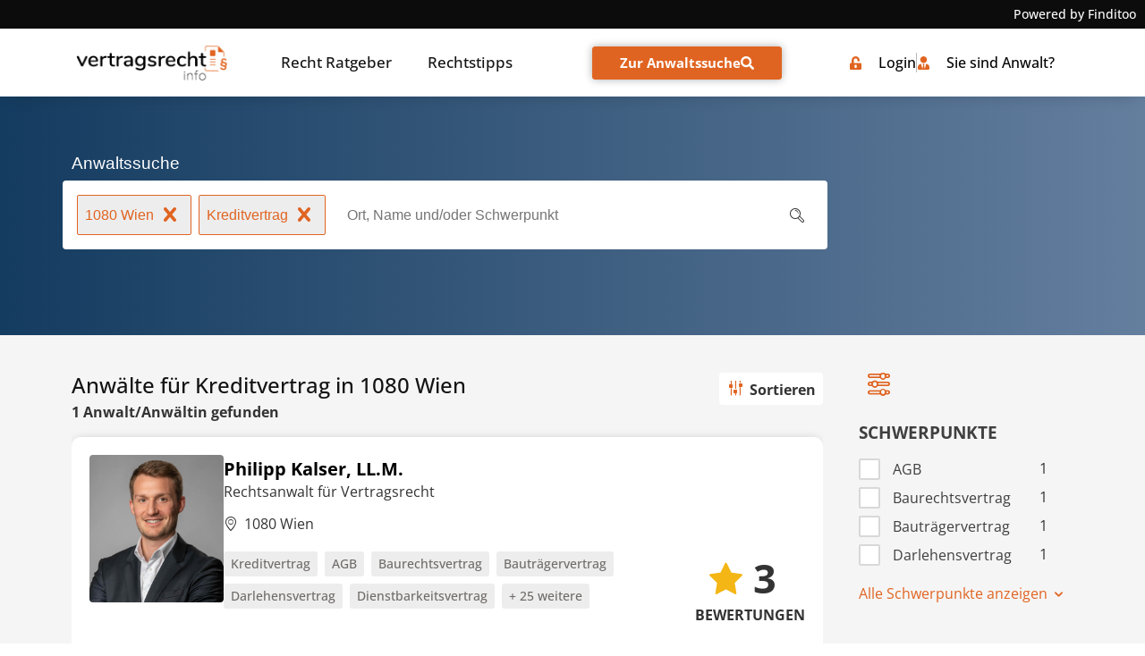

--- FILE ---
content_type: text/html; charset=UTF-8
request_url: https://www.vertragsrechtsinfo.at/anwaltssuche/1080-wien/schwerpunkt-kreditvertrag/
body_size: 65827
content:
<!doctype html>
<html lang="de-AT">
<head><meta charset="UTF-8"><script>if(navigator.userAgent.match(/MSIE|Internet Explorer/i)||navigator.userAgent.match(/Trident\/7\..*?rv:11/i)){var href=document.location.href;if(!href.match(/[?&]nowprocket/)){if(href.indexOf("?")==-1){if(href.indexOf("#")==-1){document.location.href=href+"?nowprocket=1"}else{document.location.href=href.replace("#","?nowprocket=1#")}}else{if(href.indexOf("#")==-1){document.location.href=href+"&nowprocket=1"}else{document.location.href=href.replace("#","&nowprocket=1#")}}}}</script><script>(()=>{class RocketLazyLoadScripts{constructor(){this.v="2.0.4",this.userEvents=["keydown","keyup","mousedown","mouseup","mousemove","mouseover","mouseout","touchmove","touchstart","touchend","touchcancel","wheel","click","dblclick","input"],this.attributeEvents=["onblur","onclick","oncontextmenu","ondblclick","onfocus","onmousedown","onmouseenter","onmouseleave","onmousemove","onmouseout","onmouseover","onmouseup","onmousewheel","onscroll","onsubmit"]}async t(){this.i(),this.o(),/iP(ad|hone)/.test(navigator.userAgent)&&this.h(),this.u(),this.l(this),this.m(),this.k(this),this.p(this),this._(),await Promise.all([this.R(),this.L()]),this.lastBreath=Date.now(),this.S(this),this.P(),this.D(),this.O(),this.M(),await this.C(this.delayedScripts.normal),await this.C(this.delayedScripts.defer),await this.C(this.delayedScripts.async),await this.T(),await this.F(),await this.j(),await this.A(),window.dispatchEvent(new Event("rocket-allScriptsLoaded")),this.everythingLoaded=!0,this.lastTouchEnd&&await new Promise(t=>setTimeout(t,500-Date.now()+this.lastTouchEnd)),this.I(),this.H(),this.U(),this.W()}i(){this.CSPIssue=sessionStorage.getItem("rocketCSPIssue"),document.addEventListener("securitypolicyviolation",t=>{this.CSPIssue||"script-src-elem"!==t.violatedDirective||"data"!==t.blockedURI||(this.CSPIssue=!0,sessionStorage.setItem("rocketCSPIssue",!0))},{isRocket:!0})}o(){window.addEventListener("pageshow",t=>{this.persisted=t.persisted,this.realWindowLoadedFired=!0},{isRocket:!0}),window.addEventListener("pagehide",()=>{this.onFirstUserAction=null},{isRocket:!0})}h(){let t;function e(e){t=e}window.addEventListener("touchstart",e,{isRocket:!0}),window.addEventListener("touchend",function i(o){o.changedTouches[0]&&t.changedTouches[0]&&Math.abs(o.changedTouches[0].pageX-t.changedTouches[0].pageX)<10&&Math.abs(o.changedTouches[0].pageY-t.changedTouches[0].pageY)<10&&o.timeStamp-t.timeStamp<200&&(window.removeEventListener("touchstart",e,{isRocket:!0}),window.removeEventListener("touchend",i,{isRocket:!0}),"INPUT"===o.target.tagName&&"text"===o.target.type||(o.target.dispatchEvent(new TouchEvent("touchend",{target:o.target,bubbles:!0})),o.target.dispatchEvent(new MouseEvent("mouseover",{target:o.target,bubbles:!0})),o.target.dispatchEvent(new PointerEvent("click",{target:o.target,bubbles:!0,cancelable:!0,detail:1,clientX:o.changedTouches[0].clientX,clientY:o.changedTouches[0].clientY})),event.preventDefault()))},{isRocket:!0})}q(t){this.userActionTriggered||("mousemove"!==t.type||this.firstMousemoveIgnored?"keyup"===t.type||"mouseover"===t.type||"mouseout"===t.type||(this.userActionTriggered=!0,this.onFirstUserAction&&this.onFirstUserAction()):this.firstMousemoveIgnored=!0),"click"===t.type&&t.preventDefault(),t.stopPropagation(),t.stopImmediatePropagation(),"touchstart"===this.lastEvent&&"touchend"===t.type&&(this.lastTouchEnd=Date.now()),"click"===t.type&&(this.lastTouchEnd=0),this.lastEvent=t.type,t.composedPath&&t.composedPath()[0].getRootNode()instanceof ShadowRoot&&(t.rocketTarget=t.composedPath()[0]),this.savedUserEvents.push(t)}u(){this.savedUserEvents=[],this.userEventHandler=this.q.bind(this),this.userEvents.forEach(t=>window.addEventListener(t,this.userEventHandler,{passive:!1,isRocket:!0})),document.addEventListener("visibilitychange",this.userEventHandler,{isRocket:!0})}U(){this.userEvents.forEach(t=>window.removeEventListener(t,this.userEventHandler,{passive:!1,isRocket:!0})),document.removeEventListener("visibilitychange",this.userEventHandler,{isRocket:!0}),this.savedUserEvents.forEach(t=>{(t.rocketTarget||t.target).dispatchEvent(new window[t.constructor.name](t.type,t))})}m(){const t="return false",e=Array.from(this.attributeEvents,t=>"data-rocket-"+t),i="["+this.attributeEvents.join("],[")+"]",o="[data-rocket-"+this.attributeEvents.join("],[data-rocket-")+"]",s=(e,i,o)=>{o&&o!==t&&(e.setAttribute("data-rocket-"+i,o),e["rocket"+i]=new Function("event",o),e.setAttribute(i,t))};new MutationObserver(t=>{for(const n of t)"attributes"===n.type&&(n.attributeName.startsWith("data-rocket-")||this.everythingLoaded?n.attributeName.startsWith("data-rocket-")&&this.everythingLoaded&&this.N(n.target,n.attributeName.substring(12)):s(n.target,n.attributeName,n.target.getAttribute(n.attributeName))),"childList"===n.type&&n.addedNodes.forEach(t=>{if(t.nodeType===Node.ELEMENT_NODE)if(this.everythingLoaded)for(const i of[t,...t.querySelectorAll(o)])for(const t of i.getAttributeNames())e.includes(t)&&this.N(i,t.substring(12));else for(const e of[t,...t.querySelectorAll(i)])for(const t of e.getAttributeNames())this.attributeEvents.includes(t)&&s(e,t,e.getAttribute(t))})}).observe(document,{subtree:!0,childList:!0,attributeFilter:[...this.attributeEvents,...e]})}I(){this.attributeEvents.forEach(t=>{document.querySelectorAll("[data-rocket-"+t+"]").forEach(e=>{this.N(e,t)})})}N(t,e){const i=t.getAttribute("data-rocket-"+e);i&&(t.setAttribute(e,i),t.removeAttribute("data-rocket-"+e))}k(t){Object.defineProperty(HTMLElement.prototype,"onclick",{get(){return this.rocketonclick||null},set(e){this.rocketonclick=e,this.setAttribute(t.everythingLoaded?"onclick":"data-rocket-onclick","this.rocketonclick(event)")}})}S(t){function e(e,i){let o=e[i];e[i]=null,Object.defineProperty(e,i,{get:()=>o,set(s){t.everythingLoaded?o=s:e["rocket"+i]=o=s}})}e(document,"onreadystatechange"),e(window,"onload"),e(window,"onpageshow");try{Object.defineProperty(document,"readyState",{get:()=>t.rocketReadyState,set(e){t.rocketReadyState=e},configurable:!0}),document.readyState="loading"}catch(t){console.log("WPRocket DJE readyState conflict, bypassing")}}l(t){this.originalAddEventListener=EventTarget.prototype.addEventListener,this.originalRemoveEventListener=EventTarget.prototype.removeEventListener,this.savedEventListeners=[],EventTarget.prototype.addEventListener=function(e,i,o){o&&o.isRocket||!t.B(e,this)&&!t.userEvents.includes(e)||t.B(e,this)&&!t.userActionTriggered||e.startsWith("rocket-")||t.everythingLoaded?t.originalAddEventListener.call(this,e,i,o):(t.savedEventListeners.push({target:this,remove:!1,type:e,func:i,options:o}),"mouseenter"!==e&&"mouseleave"!==e||t.originalAddEventListener.call(this,e,t.savedUserEvents.push,o))},EventTarget.prototype.removeEventListener=function(e,i,o){o&&o.isRocket||!t.B(e,this)&&!t.userEvents.includes(e)||t.B(e,this)&&!t.userActionTriggered||e.startsWith("rocket-")||t.everythingLoaded?t.originalRemoveEventListener.call(this,e,i,o):t.savedEventListeners.push({target:this,remove:!0,type:e,func:i,options:o})}}J(t,e){this.savedEventListeners=this.savedEventListeners.filter(i=>{let o=i.type,s=i.target||window;return e!==o||t!==s||(this.B(o,s)&&(i.type="rocket-"+o),this.$(i),!1)})}H(){EventTarget.prototype.addEventListener=this.originalAddEventListener,EventTarget.prototype.removeEventListener=this.originalRemoveEventListener,this.savedEventListeners.forEach(t=>this.$(t))}$(t){t.remove?this.originalRemoveEventListener.call(t.target,t.type,t.func,t.options):this.originalAddEventListener.call(t.target,t.type,t.func,t.options)}p(t){let e;function i(e){return t.everythingLoaded?e:e.split(" ").map(t=>"load"===t||t.startsWith("load.")?"rocket-jquery-load":t).join(" ")}function o(o){function s(e){const s=o.fn[e];o.fn[e]=o.fn.init.prototype[e]=function(){return this[0]===window&&t.userActionTriggered&&("string"==typeof arguments[0]||arguments[0]instanceof String?arguments[0]=i(arguments[0]):"object"==typeof arguments[0]&&Object.keys(arguments[0]).forEach(t=>{const e=arguments[0][t];delete arguments[0][t],arguments[0][i(t)]=e})),s.apply(this,arguments),this}}if(o&&o.fn&&!t.allJQueries.includes(o)){const e={DOMContentLoaded:[],"rocket-DOMContentLoaded":[]};for(const t in e)document.addEventListener(t,()=>{e[t].forEach(t=>t())},{isRocket:!0});o.fn.ready=o.fn.init.prototype.ready=function(i){function s(){parseInt(o.fn.jquery)>2?setTimeout(()=>i.bind(document)(o)):i.bind(document)(o)}return"function"==typeof i&&(t.realDomReadyFired?!t.userActionTriggered||t.fauxDomReadyFired?s():e["rocket-DOMContentLoaded"].push(s):e.DOMContentLoaded.push(s)),o([])},s("on"),s("one"),s("off"),t.allJQueries.push(o)}e=o}t.allJQueries=[],o(window.jQuery),Object.defineProperty(window,"jQuery",{get:()=>e,set(t){o(t)}})}P(){const t=new Map;document.write=document.writeln=function(e){const i=document.currentScript,o=document.createRange(),s=i.parentElement;let n=t.get(i);void 0===n&&(n=i.nextSibling,t.set(i,n));const c=document.createDocumentFragment();o.setStart(c,0),c.appendChild(o.createContextualFragment(e)),s.insertBefore(c,n)}}async R(){return new Promise(t=>{this.userActionTriggered?t():this.onFirstUserAction=t})}async L(){return new Promise(t=>{document.addEventListener("DOMContentLoaded",()=>{this.realDomReadyFired=!0,t()},{isRocket:!0})})}async j(){return this.realWindowLoadedFired?Promise.resolve():new Promise(t=>{window.addEventListener("load",t,{isRocket:!0})})}M(){this.pendingScripts=[];this.scriptsMutationObserver=new MutationObserver(t=>{for(const e of t)e.addedNodes.forEach(t=>{"SCRIPT"!==t.tagName||t.noModule||t.isWPRocket||this.pendingScripts.push({script:t,promise:new Promise(e=>{const i=()=>{const i=this.pendingScripts.findIndex(e=>e.script===t);i>=0&&this.pendingScripts.splice(i,1),e()};t.addEventListener("load",i,{isRocket:!0}),t.addEventListener("error",i,{isRocket:!0}),setTimeout(i,1e3)})})})}),this.scriptsMutationObserver.observe(document,{childList:!0,subtree:!0})}async F(){await this.X(),this.pendingScripts.length?(await this.pendingScripts[0].promise,await this.F()):this.scriptsMutationObserver.disconnect()}D(){this.delayedScripts={normal:[],async:[],defer:[]},document.querySelectorAll("script[type$=rocketlazyloadscript]").forEach(t=>{t.hasAttribute("data-rocket-src")?t.hasAttribute("async")&&!1!==t.async?this.delayedScripts.async.push(t):t.hasAttribute("defer")&&!1!==t.defer||"module"===t.getAttribute("data-rocket-type")?this.delayedScripts.defer.push(t):this.delayedScripts.normal.push(t):this.delayedScripts.normal.push(t)})}async _(){await this.L();let t=[];document.querySelectorAll("script[type$=rocketlazyloadscript][data-rocket-src]").forEach(e=>{let i=e.getAttribute("data-rocket-src");if(i&&!i.startsWith("data:")){i.startsWith("//")&&(i=location.protocol+i);try{const o=new URL(i).origin;o!==location.origin&&t.push({src:o,crossOrigin:e.crossOrigin||"module"===e.getAttribute("data-rocket-type")})}catch(t){}}}),t=[...new Map(t.map(t=>[JSON.stringify(t),t])).values()],this.Y(t,"preconnect")}async G(t){if(await this.K(),!0!==t.noModule||!("noModule"in HTMLScriptElement.prototype))return new Promise(e=>{let i;function o(){(i||t).setAttribute("data-rocket-status","executed"),e()}try{if(navigator.userAgent.includes("Firefox/")||""===navigator.vendor||this.CSPIssue)i=document.createElement("script"),[...t.attributes].forEach(t=>{let e=t.nodeName;"type"!==e&&("data-rocket-type"===e&&(e="type"),"data-rocket-src"===e&&(e="src"),i.setAttribute(e,t.nodeValue))}),t.text&&(i.text=t.text),t.nonce&&(i.nonce=t.nonce),i.hasAttribute("src")?(i.addEventListener("load",o,{isRocket:!0}),i.addEventListener("error",()=>{i.setAttribute("data-rocket-status","failed-network"),e()},{isRocket:!0}),setTimeout(()=>{i.isConnected||e()},1)):(i.text=t.text,o()),i.isWPRocket=!0,t.parentNode.replaceChild(i,t);else{const i=t.getAttribute("data-rocket-type"),s=t.getAttribute("data-rocket-src");i?(t.type=i,t.removeAttribute("data-rocket-type")):t.removeAttribute("type"),t.addEventListener("load",o,{isRocket:!0}),t.addEventListener("error",i=>{this.CSPIssue&&i.target.src.startsWith("data:")?(console.log("WPRocket: CSP fallback activated"),t.removeAttribute("src"),this.G(t).then(e)):(t.setAttribute("data-rocket-status","failed-network"),e())},{isRocket:!0}),s?(t.fetchPriority="high",t.removeAttribute("data-rocket-src"),t.src=s):t.src="data:text/javascript;base64,"+window.btoa(unescape(encodeURIComponent(t.text)))}}catch(i){t.setAttribute("data-rocket-status","failed-transform"),e()}});t.setAttribute("data-rocket-status","skipped")}async C(t){const e=t.shift();return e?(e.isConnected&&await this.G(e),this.C(t)):Promise.resolve()}O(){this.Y([...this.delayedScripts.normal,...this.delayedScripts.defer,...this.delayedScripts.async],"preload")}Y(t,e){this.trash=this.trash||[];let i=!0;var o=document.createDocumentFragment();t.forEach(t=>{const s=t.getAttribute&&t.getAttribute("data-rocket-src")||t.src;if(s&&!s.startsWith("data:")){const n=document.createElement("link");n.href=s,n.rel=e,"preconnect"!==e&&(n.as="script",n.fetchPriority=i?"high":"low"),t.getAttribute&&"module"===t.getAttribute("data-rocket-type")&&(n.crossOrigin=!0),t.crossOrigin&&(n.crossOrigin=t.crossOrigin),t.integrity&&(n.integrity=t.integrity),t.nonce&&(n.nonce=t.nonce),o.appendChild(n),this.trash.push(n),i=!1}}),document.head.appendChild(o)}W(){this.trash.forEach(t=>t.remove())}async T(){try{document.readyState="interactive"}catch(t){}this.fauxDomReadyFired=!0;try{await this.K(),this.J(document,"readystatechange"),document.dispatchEvent(new Event("rocket-readystatechange")),await this.K(),document.rocketonreadystatechange&&document.rocketonreadystatechange(),await this.K(),this.J(document,"DOMContentLoaded"),document.dispatchEvent(new Event("rocket-DOMContentLoaded")),await this.K(),this.J(window,"DOMContentLoaded"),window.dispatchEvent(new Event("rocket-DOMContentLoaded"))}catch(t){console.error(t)}}async A(){try{document.readyState="complete"}catch(t){}try{await this.K(),this.J(document,"readystatechange"),document.dispatchEvent(new Event("rocket-readystatechange")),await this.K(),document.rocketonreadystatechange&&document.rocketonreadystatechange(),await this.K(),this.J(window,"load"),window.dispatchEvent(new Event("rocket-load")),await this.K(),window.rocketonload&&window.rocketonload(),await this.K(),this.allJQueries.forEach(t=>t(window).trigger("rocket-jquery-load")),await this.K(),this.J(window,"pageshow");const t=new Event("rocket-pageshow");t.persisted=this.persisted,window.dispatchEvent(t),await this.K(),window.rocketonpageshow&&window.rocketonpageshow({persisted:this.persisted})}catch(t){console.error(t)}}async K(){Date.now()-this.lastBreath>45&&(await this.X(),this.lastBreath=Date.now())}async X(){return document.hidden?new Promise(t=>setTimeout(t)):new Promise(t=>requestAnimationFrame(t))}B(t,e){return e===document&&"readystatechange"===t||(e===document&&"DOMContentLoaded"===t||(e===window&&"DOMContentLoaded"===t||(e===window&&"load"===t||e===window&&"pageshow"===t)))}static run(){(new RocketLazyLoadScripts).t()}}RocketLazyLoadScripts.run()})();</script>
	
	<meta name="viewport" content="width=device-width, initial-scale=1">
	<link rel="profile" href="https://gmpg.org/xfn/11">
	<script type="rocketlazyloadscript">
window.koko_analytics = {"url":"https:\/\/www.vertragsrechtsinfo.at\/koko-analytics-collect.php","site_url":"https:\/\/www.vertragsrechtsinfo.at","post_id":5916,"path":"\/anwaltssuche\/1080-wien\/schwerpunkt-kreditvertrag\/","method":"cookie","use_cookie":true};
</script>
<meta name='robots' content='index, follow, max-image-preview:large, max-snippet:-1, max-video-preview:-1' />
	<style></style>
	
	<!-- This site is optimized with the Yoast SEO plugin v26.1.1 - https://yoast.com/wordpress/plugins/seo/ -->
	<title>&#9655; Anwälte für Kreditvertrag in 1080 Wien &#9665;</title>
<link crossorigin data-rocket-preload as="font" href="https://www.vertragsrechtsinfo.at/wp-content/plugins/dl-finditoo-portale/assets/fonts/OpenSans-Bold.woff2" rel="preload">
<link crossorigin data-rocket-preload as="font" href="https://www.vertragsrechtsinfo.at/wp-content/plugins/dl-finditoo-portale/assets/fonts/OpenSans-SemiBoldItalic.woff2" rel="preload">
<link crossorigin data-rocket-preload as="font" href="https://www.vertragsrechtsinfo.at/wp-content/plugins/dl-finditoo-portale/assets/fonts/OpenSans-MediumItalic.woff2" rel="preload">
<link crossorigin data-rocket-preload as="font" href="https://www.vertragsrechtsinfo.at/wp-content/plugins/dl-finditoo-portale/assets/fonts/OpenSans-Italic.woff2" rel="preload">
<link crossorigin data-rocket-preload as="font" href="https://www.vertragsrechtsinfo.at/wp-content/plugins/dl-finditoo-portale/assets/fonts/OpenSans-SemiBold.woff2" rel="preload">
<link crossorigin data-rocket-preload as="font" href="https://www.vertragsrechtsinfo.at/wp-content/plugins/dl-finditoo-portale/assets/fonts/OpenSans-BoldItalic.woff2" rel="preload">
<link crossorigin data-rocket-preload as="font" href="https://www.vertragsrechtsinfo.at/wp-content/plugins/dl-finditoo-portale/assets/fonts/OpenSans-Regular.woff2" rel="preload">
<link crossorigin data-rocket-preload as="font" href="https://www.vertragsrechtsinfo.at/wp-content/plugins/dl-finditoo-portale/assets/fonts/OpenSans-Medium.woff2" rel="preload">
<link crossorigin data-rocket-preload as="font" href="https://www.vertragsrechtsinfo.at/wp-content/plugins/dl-finditoo-listing-search/assets/fonts/dl-finditoo-listing-search.woff?ver=5" rel="preload">
<style id="wpr-usedcss">img:is([sizes=auto i],[sizes^="auto," i]){contain-intrinsic-size:3000px 1500px}:root{--bdt-breakpoint-s:640px;--bdt-breakpoint-m:960px;--bdt-breakpoint-l:1200px;--bdt-breakpoint-xl:1600px}.bdt-icon{margin:0;border:none;border-radius:0;overflow:visible;font:inherit;color:inherit;text-transform:none;padding:0;background-color:transparent;display:inline-block;fill:currentcolor;line-height:0}button.bdt-icon:not(:disabled){cursor:pointer}.bdt-icon::-moz-focus-inner{border:0;padding:0}.bdt-icon:not(.bdt-preserve) [fill*='#']:not(.bdt-preserve){fill:currentcolor}.bdt-icon>*{transform:translate(0,0)}.bdt-card-header{display:flow-root;padding:15px 30px}.bdt-card-header>:last-child{margin-bottom:0}.bdt-card-small .bdt-card-header{padding:13px 20px}@media (min-width:1200px){.bdt-card-header{padding:20px 40px}.bdt-card-large .bdt-card-header{padding:35px 70px}}.bdt-alert-close{position:absolute;top:20px;right:15px}.bdt-alert-close:first-child+*{margin-top:0}.bdt-comment-header{display:flow-root;margin-bottom:20px}.bdt-comment-header>:last-child{margin-bottom:0}.bdt-search-navbar{width:400px}.bdt-search-navbar .bdt-search-icon{width:40px}.bdt-search-large{width:500px}.bdt-search-large .bdt-search-icon{width:80px}.bdt-search-toggle{color:#999}.bdt-search-toggle:hover{color:#666}.bdt-accordion-title{display:block;font-size:1.25rem;line-height:1.4;color:#333}.bdt-accordion-title:hover{color:#666;text-decoration:none}.bdt-accordion-content{display:flow-root;margin-top:20px}.bdt-accordion-content>:last-child{margin-bottom:0}.bdt-drop{display:none;position:absolute;z-index:1020;--bdt-position-offset:20px;--bdt-position-viewport-offset:15px;box-sizing:border-box;width:300px}.bdt-drop.bdt-open{display:block}.bdt-dropdown{--bdt-position-offset:10px;--bdt-position-viewport-offset:15px;width:auto;min-width:200px;padding:15px;background:#f8f8f8;color:#666}.bdt-dropdown>:last-child{margin-bottom:0}.bdt-dropdown :focus-visible{outline-color:#333!important}.bdt-dropdown-nav .bdt-nav-header{color:#333}.bdt-dropbar{--bdt-position-offset:0;--bdt-position-shift-offset:0;--bdt-position-viewport-offset:0;width:auto;padding:15px;background:#f8f8f8;color:#666}.bdt-dropbar>:last-child{margin-bottom:0}@media (min-width:640px){.bdt-dropbar{padding-left:30px;padding-right:30px}}@media (min-width:960px){.bdt-dropbar{padding-left:40px;padding-right:40px}}.bdt-dropbar :focus-visible{outline-color:#333!important}.bdt-modal{display:none;position:fixed;top:0;right:0;bottom:0;left:0;z-index:1010;overflow-y:auto;padding:15px;background:rgba(0,0,0,.6);opacity:0;transition:opacity .15s linear}@media (min-width:640px){.bdt-modal{padding:50px 30px}}@media (min-width:960px){.bdt-modal{padding-left:40px;padding-right:40px}}.bdt-modal.bdt-open{opacity:1}.bdt-modal-page{overflow:hidden}.bdt-modal-dialog{position:relative;box-sizing:border-box;margin:0 auto;width:600px;max-width:100%!important;background:#fff;opacity:0;transform:translateY(-100px);transition:.3s linear;transition-property:opacity,transform;border-radius:3px}.bdt-open>.bdt-modal-dialog{opacity:1;transform:translateY(0)}.bdt-modal-header{display:flow-root;padding:10px 20px;background:#f8f8f8}@media (min-width:640px){.bdt-modal-header{padding:15px 30px}}.bdt-modal-header>:last-child{margin-bottom:0}[class*=bdt-modal-close-]{position:absolute;z-index:1010;top:10px;right:10px;padding:5px}[class*=bdt-modal-close-]:first-child+*{margin-top:0}.bdt-slideshow-items{position:relative;z-index:0;margin:0;padding:0;list-style:none;overflow:hidden;-webkit-touch-callout:none;touch-action:pan-y}.bdt-slideshow-items>*{position:absolute;top:0;left:0;right:0;bottom:0;overflow:hidden;will-change:transform,opacity}.bdt-slideshow-items>:not(.bdt-active){display:none}.bdt-slider-container{overflow:hidden}.bdt-slider-items{will-change:transform;position:relative;touch-action:pan-y}.bdt-slider-items:not(.bdt-grid){display:flex;margin:0;padding:0;list-style:none;-webkit-touch-callout:none}.bdt-slider-items>*{flex:none;max-width:100%;position:relative}.bdt-sticky-fixed{margin:0!important;-webkit-backface-visibility:hidden;backface-visibility:hidden}.bdt-sticky-placeholder{pointer-events:none}.bdt-offcanvas{display:none;position:fixed;top:0;bottom:0;left:0;z-index:1000}.bdt-offcanvas-flip .bdt-offcanvas{right:0;left:auto}.bdt-offcanvas-bar{position:absolute;top:0;bottom:0;left:-270px;box-sizing:border-box;width:270px;padding:20px;background:#222;overflow-y:auto}.bdt-offcanvas-flip .bdt-offcanvas-bar{left:auto;right:-270px}@media (min-width:640px){.bdt-offcanvas-bar{left:-350px;width:350px;padding:30px}.bdt-offcanvas-flip .bdt-offcanvas-bar{right:-350px}}.bdt-open>.bdt-offcanvas-bar{left:0}.bdt-offcanvas-flip .bdt-open>.bdt-offcanvas-bar{left:auto;right:0}.bdt-offcanvas-bar-animation{transition:left .3s ease-out}.bdt-offcanvas-flip .bdt-offcanvas-bar-animation{transition-property:right}.bdt-offcanvas-close{position:absolute;z-index:1000;top:5px;right:5px;padding:5px}.bdt-offcanvas-close:first-child+*{margin-top:0}.bdt-offcanvas-overlay{width:100vw;touch-action:none}.bdt-offcanvas-overlay::before{content:"";position:absolute;top:0;bottom:0;left:0;right:0;background:rgba(0,0,0,.1);opacity:0;transition:opacity .15s linear}.bdt-offcanvas-overlay.bdt-open::before{opacity:1}.bdt-offcanvas-container,.bdt-offcanvas-page{overflow-x:hidden;overflow-x:clip}.bdt-offcanvas-container{position:relative;left:0;transition:left .3s ease-out;box-sizing:border-box;width:100%}:not(.bdt-offcanvas-flip).bdt-offcanvas-container-animation{left:270px}.bdt-offcanvas-flip.bdt-offcanvas-container-animation{left:-270px}@media (min-width:640px){.bdt-offcanvas-close{top:10px;right:10px}:not(.bdt-offcanvas-flip).bdt-offcanvas-container-animation{left:350px}.bdt-offcanvas-flip.bdt-offcanvas-container-animation{left:-350px}}.bdt-leader-fill::after{display:inline-block;margin-left:15px;width:0;content:attr(data-fill);white-space:nowrap}.bdt-leader-fill.bdt-leader-hide::after{display:none}:root{--bdt-leader-fill-content:.}.bdt-notification{position:fixed;top:10px;left:10px;z-index:1040;box-sizing:border-box;width:450px}@media (max-width:639px){.bdt-notification{left:10px;right:10px;width:auto;margin:0}}.bdt-notification-message{position:relative;padding:15px;background:#f8f8f8;color:#666;font-size:1.25rem;line-height:1.4;cursor:pointer}*+.bdt-notification-message{margin-top:10px}.bdt-notification-close{display:none;position:absolute;top:20px;right:15px}.bdt-notification-message:hover .bdt-notification-close{display:block}.bdt-sortable{position:relative}.bdt-sortable>:last-child{margin-bottom:0}.bdt-sortable-drag{position:fixed!important;z-index:1050!important;pointer-events:none}.bdt-sortable-placeholder{opacity:0;pointer-events:none}.bdt-sortable-empty{min-height:50px}*+.bdt-grid-margin{margin-top:30px}@media (min-width:1200px){*+.bdt-grid-margin{margin-top:40px}}.bdt-nav,.bdt-nav ul{margin:0;padding:0;list-style:none}.bdt-nav li>a{display:flex;align-items:center;column-gap:.25em;text-decoration:none}.bdt-nav>li>a{padding:5px 0}.bdt-nav-header{padding:5px 0;text-transform:uppercase;font-size:.875rem}.bdt-nav-header:not(:first-child){margin-top:20px}.bdt-nav-default .bdt-nav-header{color:#333}.bdt-nav-primary{font-size:1.5rem;line-height:1.5}.bdt-nav-primary>li>a{color:#999}.bdt-nav-primary>li>a:hover{color:#666}.bdt-nav-primary>li.bdt-active>a{color:#333}.bdt-nav-primary .bdt-nav-header{color:#333}.bdt-nav-secondary .bdt-nav-header{color:#333}.bdt-nav.bdt-nav-divider>:not(.bdt-nav-header,.bdt-nav-divider)+:not(.bdt-nav-header,.bdt-nav-divider){margin-top:5px;padding-top:5px;border-top:1px solid rgba(214,214,214,.49)}.bdt-navbar-right{display:flex;gap:0;align-items:center}.bdt-navbar-right{margin-left:auto}.bdt-navbar-nav{display:flex;gap:0;margin:0;padding:0;list-style:none}.bdt-navbar-right{flex-wrap:wrap}.bdt-navbar-nav>li>a,.bdt-navbar-toggle{display:flex;justify-content:center;align-items:center;column-gap:.25em;box-sizing:border-box;min-height:80px;font-size:16px;font-family:-apple-system,BlinkMacSystemFont,"Segoe UI",Roboto,"Helvetica Neue",Arial,"Noto Sans",sans-serif,"Apple Color Emoji","Segoe UI Emoji","Segoe UI Symbol","Noto Color Emoji";text-decoration:none}.bdt-navbar-nav>li>a{padding:0 15px;color:#999}.bdt-navbar-nav>li:hover>a,.bdt-navbar-nav>li>a[aria-expanded=true]{color:#666}.bdt-navbar-nav>li>a:active{color:#333}.bdt-navbar-nav>li.bdt-active>a{color:#333}.bdt-navbar-toggle{padding:0 15px;color:#999}.bdt-navbar-toggle:hover,.bdt-navbar-toggle[aria-expanded=true]{color:#666;text-decoration:none}.bdt-navbar-justify .bdt-navbar-nav,.bdt-navbar-justify .bdt-navbar-nav>li,.bdt-navbar-justify .bdt-navbar-right,.bdt-navbar-justify .bdt-navbar-toggle{flex-grow:1}.bdt-navbar-dropdown{--bdt-position-offset:0;--bdt-position-shift-offset:0;--bdt-position-viewport-offset:15px;width:200px;padding:15px;background:#f8f8f8;color:#666}.bdt-navbar-dropdown>:last-child{margin-bottom:0}.bdt-navbar-dropdown :focus-visible{outline-color:#333!important}.bdt-navbar-dropdown-nav .bdt-nav-header{color:#333}.bdt-tab-left,.bdt-tab-right{flex-direction:column;margin-left:0}.bdt-tab-left>*,.bdt-tab-right>*{padding-left:0}.bdt-tab-left>*>a{justify-content:left}.bdt-tab-right>*>a{justify-content:left}.bdt-slidenav{padding:5px 10px;color:rgba(102,102,102,.5)}.bdt-slidenav:hover{color:rgba(102,102,102,.9)}.bdt-slidenav:active{color:rgba(102,102,102,.5)}.bdt-slidenav-large{padding:10px}.bdt-lightbox-page{overflow:hidden}.bdt-lightbox-items>*{position:absolute;top:0;right:0;bottom:0;left:0;display:none;justify-content:center;align-items:center;color:rgba(255,255,255,.7);will-change:transform,opacity}.bdt-lightbox-items>*>*{max-width:100vw;max-height:100vh}.bdt-lightbox-items>*>:not(iframe){width:auto;height:auto}.bdt-lightbox-items>.bdt-active{display:flex}.bdt-lightbox-caption:empty{display:none}.bdt-lightbox-iframe{width:80%;height:80%}[class*=bdt-animation-]{animation:.5s ease-out both}.bdt-animation-fade{animation-name:bdt-fade;animation-duration:.8s;animation-timing-function:linear}.bdt-animation-scale-up{animation-name:bdt-fade,bdt-scale-up}@keyframes bdt-fade{0%{opacity:0}100%{opacity:1}}@keyframes bdt-scale-up{0%{transform:scale(.9)}100%{transform:scale(1)}}.bdt-svg,.bdt-svg:not(.bdt-preserve) [fill*='#']:not(.bdt-preserve){fill:currentcolor}.bdt-svg{transform:translate(0,0)}.bdt-responsive-width{box-sizing:border-box}.bdt-responsive-width{max-width:100%!important;height:auto}[bdt-responsive]{max-width:100%}:where(.bdt-logo){display:inline-block;vertical-align:middle}.bdt-disabled{pointer-events:none}.bdt-drag,.bdt-drag *{cursor:move}.bdt-drag iframe{pointer-events:none}.bdt-dragover{box-shadow:0 0 20px rgba(100,100,100,.3)}.bdt-flex{display:flex}.bdt-flex-center{justify-content:center}.bdt-flex-top{align-items:flex-start}.bdt-flex-middle{align-items:center}.bdt-flex-wrap-top{align-content:flex-start}.bdt-margin-small-top{margin-top:10px!important}.bdt-margin-auto-vertical{margin-top:auto!important;margin-bottom:auto!important}:root{--bdt-position-margin-offset:.0001px}:where(.bdt-transition-fade),:where([class*=bdt-transition-scale]),:where([class*=bdt-transition-slide]){--bdt-position-translate-x:0;--bdt-position-translate-y:0}[hidden]{display:none}.bdt-invisible{visibility:hidden!important}@media print{*,::after,::before{background:0 0!important;color:#000!important;box-shadow:none!important;text-shadow:none!important}a,a:visited{text-decoration:underline}img,tr{page-break-inside:avoid}img{max-width:100%!important}@page{margin:.5cm}h2,h3,p{orphans:3;widows:3}h2,h3{page-break-after:avoid}}.bdt-notification .bdt-icon{margin-right:10px;vertical-align:middle;line-height:normal}.bdt-notification .bdt-notification-message{padding:20px 40px 20px 20px;background:#fff;font-size:1rem;box-shadow:0 5px 20px rgba(0,0,0,.1);border-radius:3px}[class*=elementor-widget-bdt-] a:hover{text-decoration:none}[class*=" elementor-widget-bdt-"] svg.e-font-icon-svg{height:1em;width:1em}.elementor-lightbox .dialog-close-button .ep-icon-close{transition:transform .3s}.elementor-lightbox .dialog-close-button:hover .ep-icon-close{transform:rotate(90deg)}[class*=bdt-] *,[class*=bdt-] ::after,[class*=bdt-] ::before{box-sizing:border-box}.bdt-ep-button{font-size:14px;color:#666;font-weight:700}.bdt-ep-button.bdt-ep-button-size-md{padding:15px 30px}@media (max-width:767px){.elementor-mobile-align-justify .bdt-ep-button{width:100%}}.bdt-flex-align-left{order:-1}[class*=elementor-widget-bdt-] .swiper-slide{border-style:solid;border-width:0;overflow:hidden}iframe[data-src]:not(.lazy-loaded){background:rgba(152,152,152,.07);background-image:var(--wpr-bg-6ab4ab28-443c-46f2-b84f-8114eb3c1a9b);background-repeat:no-repeat;background-position:center}.elementor-button svg{width:1.2em}img.emoji{display:inline!important;border:none!important;box-shadow:none!important;height:1em!important;width:1em!important;margin:0 .07em!important;vertical-align:-.1em!important;background:0 0!important;padding:0!important}:root{--wp--preset--aspect-ratio--square:1;--wp--preset--aspect-ratio--4-3:4/3;--wp--preset--aspect-ratio--3-4:3/4;--wp--preset--aspect-ratio--3-2:3/2;--wp--preset--aspect-ratio--2-3:2/3;--wp--preset--aspect-ratio--16-9:16/9;--wp--preset--aspect-ratio--9-16:9/16;--wp--preset--color--black:#000000;--wp--preset--color--cyan-bluish-gray:#abb8c3;--wp--preset--color--white:#ffffff;--wp--preset--color--pale-pink:#f78da7;--wp--preset--color--vivid-red:#cf2e2e;--wp--preset--color--luminous-vivid-orange:#ff6900;--wp--preset--color--luminous-vivid-amber:#fcb900;--wp--preset--color--light-green-cyan:#7bdcb5;--wp--preset--color--vivid-green-cyan:#00d084;--wp--preset--color--pale-cyan-blue:#8ed1fc;--wp--preset--color--vivid-cyan-blue:#0693e3;--wp--preset--color--vivid-purple:#9b51e0;--wp--preset--gradient--vivid-cyan-blue-to-vivid-purple:linear-gradient(135deg,rgba(6, 147, 227, 1) 0%,rgb(155, 81, 224) 100%);--wp--preset--gradient--light-green-cyan-to-vivid-green-cyan:linear-gradient(135deg,rgb(122, 220, 180) 0%,rgb(0, 208, 130) 100%);--wp--preset--gradient--luminous-vivid-amber-to-luminous-vivid-orange:linear-gradient(135deg,rgba(252, 185, 0, 1) 0%,rgba(255, 105, 0, 1) 100%);--wp--preset--gradient--luminous-vivid-orange-to-vivid-red:linear-gradient(135deg,rgba(255, 105, 0, 1) 0%,rgb(207, 46, 46) 100%);--wp--preset--gradient--very-light-gray-to-cyan-bluish-gray:linear-gradient(135deg,rgb(238, 238, 238) 0%,rgb(169, 184, 195) 100%);--wp--preset--gradient--cool-to-warm-spectrum:linear-gradient(135deg,rgb(74, 234, 220) 0%,rgb(151, 120, 209) 20%,rgb(207, 42, 186) 40%,rgb(238, 44, 130) 60%,rgb(251, 105, 98) 80%,rgb(254, 248, 76) 100%);--wp--preset--gradient--blush-light-purple:linear-gradient(135deg,rgb(255, 206, 236) 0%,rgb(152, 150, 240) 100%);--wp--preset--gradient--blush-bordeaux:linear-gradient(135deg,rgb(254, 205, 165) 0%,rgb(254, 45, 45) 50%,rgb(107, 0, 62) 100%);--wp--preset--gradient--luminous-dusk:linear-gradient(135deg,rgb(255, 203, 112) 0%,rgb(199, 81, 192) 50%,rgb(65, 88, 208) 100%);--wp--preset--gradient--pale-ocean:linear-gradient(135deg,rgb(255, 245, 203) 0%,rgb(182, 227, 212) 50%,rgb(51, 167, 181) 100%);--wp--preset--gradient--electric-grass:linear-gradient(135deg,rgb(202, 248, 128) 0%,rgb(113, 206, 126) 100%);--wp--preset--gradient--midnight:linear-gradient(135deg,rgb(2, 3, 129) 0%,rgb(40, 116, 252) 100%);--wp--preset--font-size--small:13px;--wp--preset--font-size--medium:20px;--wp--preset--font-size--large:36px;--wp--preset--font-size--x-large:42px;--wp--preset--spacing--20:0.44rem;--wp--preset--spacing--30:0.67rem;--wp--preset--spacing--40:1rem;--wp--preset--spacing--50:1.5rem;--wp--preset--spacing--60:2.25rem;--wp--preset--spacing--70:3.38rem;--wp--preset--spacing--80:5.06rem;--wp--preset--shadow--natural:6px 6px 9px rgba(0, 0, 0, .2);--wp--preset--shadow--deep:12px 12px 50px rgba(0, 0, 0, .4);--wp--preset--shadow--sharp:6px 6px 0px rgba(0, 0, 0, .2);--wp--preset--shadow--outlined:6px 6px 0px -3px rgba(255, 255, 255, 1),6px 6px rgba(0, 0, 0, 1);--wp--preset--shadow--crisp:6px 6px 0px rgba(0, 0, 0, 1)}:root{--wp--style--global--content-size:800px;--wp--style--global--wide-size:1200px}:where(body){margin:0}:where(.wp-site-blocks)>*{margin-block-start:24px;margin-block-end:0}:where(.wp-site-blocks)>:first-child{margin-block-start:0}:where(.wp-site-blocks)>:last-child{margin-block-end:0}:root{--wp--style--block-gap:24px}:root :where(.is-layout-flow)>:first-child{margin-block-start:0}:root :where(.is-layout-flow)>:last-child{margin-block-end:0}:root :where(.is-layout-flow)>*{margin-block-start:24px;margin-block-end:0}:root :where(.is-layout-constrained)>:first-child{margin-block-start:0}:root :where(.is-layout-constrained)>:last-child{margin-block-end:0}:root :where(.is-layout-constrained)>*{margin-block-start:24px;margin-block-end:0}:root :where(.is-layout-flex){gap:24px}:root :where(.is-layout-grid){gap:24px}body{padding-top:0;padding-right:0;padding-bottom:0;padding-left:0}a:where(:not(.wp-element-button)){text-decoration:underline}:root :where(.wp-element-button,.wp-block-button__link){background-color:#32373c;border-width:0;color:#fff;font-family:inherit;font-size:inherit;line-height:inherit;padding:calc(.667em + 2px) calc(1.333em + 2px);text-decoration:none}:root :where(.wp-block-pullquote){font-size:1.5em;line-height:1.6}@font-face{font-family:'Open Sans';src:url('https://www.vertragsrechtsinfo.at/wp-content/plugins/dl-finditoo-portale/assets/fonts/OpenSans-Bold.eot');src:url('https://www.vertragsrechtsinfo.at/wp-content/plugins/dl-finditoo-portale/assets/fonts/OpenSans-Bold.eot?#iefix') format('embedded-opentype'),url('https://www.vertragsrechtsinfo.at/wp-content/plugins/dl-finditoo-portale/assets/fonts/OpenSans-Bold.woff2') format('woff2'),url('https://www.vertragsrechtsinfo.at/wp-content/plugins/dl-finditoo-portale/assets/fonts/OpenSans-Bold.woff') format('woff'),url('https://www.vertragsrechtsinfo.at/wp-content/plugins/dl-finditoo-portale/assets/fonts/OpenSans-Bold.ttf') format('truetype');font-weight:700;font-style:normal;font-display:swap}@font-face{font-family:'Open Sans';src:url('https://www.vertragsrechtsinfo.at/wp-content/plugins/dl-finditoo-portale/assets/fonts/OpenSans-SemiBoldItalic.eot');src:url('https://www.vertragsrechtsinfo.at/wp-content/plugins/dl-finditoo-portale/assets/fonts/OpenSans-SemiBoldItalic.eot?#iefix') format('embedded-opentype'),url('https://www.vertragsrechtsinfo.at/wp-content/plugins/dl-finditoo-portale/assets/fonts/OpenSans-SemiBoldItalic.woff2') format('woff2'),url('https://www.vertragsrechtsinfo.at/wp-content/plugins/dl-finditoo-portale/assets/fonts/OpenSans-SemiBoldItalic.woff') format('woff'),url('https://www.vertragsrechtsinfo.at/wp-content/plugins/dl-finditoo-portale/assets/fonts/OpenSans-SemiBoldItalic.ttf') format('truetype');font-weight:600;font-style:italic;font-display:swap}@font-face{font-family:'Open Sans';src:url('https://www.vertragsrechtsinfo.at/wp-content/plugins/dl-finditoo-portale/assets/fonts/OpenSans-MediumItalic.eot');src:url('https://www.vertragsrechtsinfo.at/wp-content/plugins/dl-finditoo-portale/assets/fonts/OpenSans-MediumItalic.eot?#iefix') format('embedded-opentype'),url('https://www.vertragsrechtsinfo.at/wp-content/plugins/dl-finditoo-portale/assets/fonts/OpenSans-MediumItalic.woff2') format('woff2'),url('https://www.vertragsrechtsinfo.at/wp-content/plugins/dl-finditoo-portale/assets/fonts/OpenSans-MediumItalic.woff') format('woff'),url('https://www.vertragsrechtsinfo.at/wp-content/plugins/dl-finditoo-portale/assets/fonts/OpenSans-MediumItalic.ttf') format('truetype');font-weight:500;font-style:italic;font-display:swap}@font-face{font-family:'Open Sans';src:url('https://www.vertragsrechtsinfo.at/wp-content/plugins/dl-finditoo-portale/assets/fonts/OpenSans-Italic.eot');src:url('https://www.vertragsrechtsinfo.at/wp-content/plugins/dl-finditoo-portale/assets/fonts/OpenSans-Italic.eot?#iefix') format('embedded-opentype'),url('https://www.vertragsrechtsinfo.at/wp-content/plugins/dl-finditoo-portale/assets/fonts/OpenSans-Italic.woff2') format('woff2'),url('https://www.vertragsrechtsinfo.at/wp-content/plugins/dl-finditoo-portale/assets/fonts/OpenSans-Italic.woff') format('woff'),url('https://www.vertragsrechtsinfo.at/wp-content/plugins/dl-finditoo-portale/assets/fonts/OpenSans-Italic.ttf') format('truetype');font-weight:400;font-style:italic;font-display:swap}@font-face{font-family:'Open Sans';src:url('https://www.vertragsrechtsinfo.at/wp-content/plugins/dl-finditoo-portale/assets/fonts/OpenSans-SemiBold.eot');src:url('https://www.vertragsrechtsinfo.at/wp-content/plugins/dl-finditoo-portale/assets/fonts/OpenSans-SemiBold.eot?#iefix') format('embedded-opentype'),url('https://www.vertragsrechtsinfo.at/wp-content/plugins/dl-finditoo-portale/assets/fonts/OpenSans-SemiBold.woff2') format('woff2'),url('https://www.vertragsrechtsinfo.at/wp-content/plugins/dl-finditoo-portale/assets/fonts/OpenSans-SemiBold.woff') format('woff'),url('https://www.vertragsrechtsinfo.at/wp-content/plugins/dl-finditoo-portale/assets/fonts/OpenSans-SemiBold.ttf') format('truetype');font-weight:600;font-style:normal;font-display:swap}@font-face{font-family:'Open Sans';src:url('https://www.vertragsrechtsinfo.at/wp-content/plugins/dl-finditoo-portale/assets/fonts/OpenSans-BoldItalic.eot');src:url('https://www.vertragsrechtsinfo.at/wp-content/plugins/dl-finditoo-portale/assets/fonts/OpenSans-BoldItalic.eot?#iefix') format('embedded-opentype'),url('https://www.vertragsrechtsinfo.at/wp-content/plugins/dl-finditoo-portale/assets/fonts/OpenSans-BoldItalic.woff2') format('woff2'),url('https://www.vertragsrechtsinfo.at/wp-content/plugins/dl-finditoo-portale/assets/fonts/OpenSans-BoldItalic.woff') format('woff'),url('https://www.vertragsrechtsinfo.at/wp-content/plugins/dl-finditoo-portale/assets/fonts/OpenSans-BoldItalic.ttf') format('truetype');font-weight:700;font-style:italic;font-display:swap}@font-face{font-family:'Open Sans';src:url('https://www.vertragsrechtsinfo.at/wp-content/plugins/dl-finditoo-portale/assets/fonts/OpenSans-Regular.eot');src:url('https://www.vertragsrechtsinfo.at/wp-content/plugins/dl-finditoo-portale/assets/fonts/OpenSans-Regular.eot?#iefix') format('embedded-opentype'),url('https://www.vertragsrechtsinfo.at/wp-content/plugins/dl-finditoo-portale/assets/fonts/OpenSans-Regular.woff2') format('woff2'),url('https://www.vertragsrechtsinfo.at/wp-content/plugins/dl-finditoo-portale/assets/fonts/OpenSans-Regular.woff') format('woff'),url('https://www.vertragsrechtsinfo.at/wp-content/plugins/dl-finditoo-portale/assets/fonts/OpenSans-Regular.ttf') format('truetype');font-weight:400;font-style:normal;font-display:swap}@font-face{font-family:'Open Sans';src:url('https://www.vertragsrechtsinfo.at/wp-content/plugins/dl-finditoo-portale/assets/fonts/OpenSans-Medium.eot');src:url('https://www.vertragsrechtsinfo.at/wp-content/plugins/dl-finditoo-portale/assets/fonts/OpenSans-Medium.eot?#iefix') format('embedded-opentype'),url('https://www.vertragsrechtsinfo.at/wp-content/plugins/dl-finditoo-portale/assets/fonts/OpenSans-Medium.woff2') format('woff2'),url('https://www.vertragsrechtsinfo.at/wp-content/plugins/dl-finditoo-portale/assets/fonts/OpenSans-Medium.woff') format('woff'),url('https://www.vertragsrechtsinfo.at/wp-content/plugins/dl-finditoo-portale/assets/fonts/OpenSans-Medium.ttf') format('truetype');font-weight:500;font-style:normal;font-display:swap}.elementor-toc__body{display:block!important;overflow:hidden}.elementor-toc__toggle-button{display:none!important}.finditoo-toc-show-more{margin-left:5px;display:block;margin-top:10px}html{line-height:1.15;-webkit-text-size-adjust:100%}*,:after,:before{box-sizing:border-box}body{background-color:#fff;color:#333;font-family:-apple-system,BlinkMacSystemFont,'Segoe UI',Roboto,'Helvetica Neue',Arial,'Noto Sans',sans-serif,'Apple Color Emoji','Segoe UI Emoji','Segoe UI Symbol','Noto Color Emoji';font-size:1rem;font-weight:400;line-height:1.5;margin:0;-webkit-font-smoothing:antialiased;-moz-osx-font-smoothing:grayscale}h1,h2,h3,h4{color:inherit;font-family:inherit;font-weight:500;line-height:1.2;margin-block-end:1rem;margin-block-start:.5rem}h1{font-size:2.5rem}h2{font-size:2rem}h3{font-size:1.75rem}h4{font-size:1.5rem}p{margin-block-end:.9rem;margin-block-start:0}a{background-color:transparent;color:#c36;text-decoration:none}a:active,a:hover{color:#336}a:not([href]):not([tabindex]),a:not([href]):not([tabindex]):focus,a:not([href]):not([tabindex]):hover{color:inherit;text-decoration:none}a:not([href]):not([tabindex]):focus{outline:0}strong{font-weight:bolder}sub{font-size:75%;line-height:0;position:relative;vertical-align:baseline}sub{bottom:-.25em}img{border-style:none;height:auto;max-width:100%}[hidden],template{display:none}@media print{*,:after,:before{background:0 0!important;box-shadow:none!important;color:#000!important;text-shadow:none!important}a,a:visited{text-decoration:underline}a[href]:after{content:" (" attr(href) ")"}a[href^="#"]:after{content:""}img,tr{-moz-column-break-inside:avoid;break-inside:avoid}h2,h3,p{orphans:3;widows:3}h2,h3{-moz-column-break-after:avoid;break-after:avoid}}label{display:inline-block;line-height:1;vertical-align:middle}button,input,optgroup,select,textarea{font-family:inherit;font-size:1rem;line-height:1.5;margin:0}input[type=email],input[type=number],input[type=search],input[type=text],input[type=url],select,textarea{border:1px solid #666;border-radius:3px;padding:.5rem 1rem;transition:all .3s;width:100%}input[type=email]:focus,input[type=number]:focus,input[type=search]:focus,input[type=text]:focus,input[type=url]:focus,select:focus,textarea:focus{border-color:#333}button,input{overflow:visible}button,select{text-transform:none}[type=button],[type=reset],[type=submit],button{-webkit-appearance:button;width:auto}[type=button],[type=submit],button{background-color:transparent;border:1px solid #c36;border-radius:3px;color:#c36;display:inline-block;font-size:1rem;font-weight:400;padding:.5rem 1rem;text-align:center;transition:all .3s;-webkit-user-select:none;-moz-user-select:none;user-select:none;white-space:nowrap}[type=button]:focus:not(:focus-visible),[type=submit]:focus:not(:focus-visible),button:focus:not(:focus-visible){outline:0}[type=button]:focus,[type=button]:hover,[type=submit]:focus,[type=submit]:hover,button:focus,button:hover{background-color:#c36;color:#fff;text-decoration:none}[type=button]:not(:disabled),[type=submit]:not(:disabled),button:not(:disabled){cursor:pointer}fieldset{padding:.35em .75em .625em}legend{box-sizing:border-box;color:inherit;display:table;max-width:100%;padding:0;white-space:normal}progress{vertical-align:baseline}textarea{overflow:auto;resize:vertical}[type=checkbox],[type=radio]{box-sizing:border-box;padding:0}[type=number]::-webkit-inner-spin-button,[type=number]::-webkit-outer-spin-button{height:auto}[type=search]{-webkit-appearance:textfield;outline-offset:-2px}[type=search]::-webkit-search-decoration{-webkit-appearance:none}::-webkit-file-upload-button{-webkit-appearance:button;font:inherit}select{display:block}table{background-color:transparent;border-collapse:collapse;border-spacing:0;font-size:.9em;margin-block-end:15px;width:100%}table tbody+tbody{border-block-start:2px solid hsla(0,0%,50%,.502)}li,ol,ul{background:0 0;border:0;font-size:100%;margin-block-end:0;margin-block-start:0;outline:0;vertical-align:baseline}.sticky{display:block;position:relative}.hide{display:none!important}.screen-reader-text{clip:rect(1px,1px,1px,1px);height:1px;overflow:hidden;position:absolute!important;width:1px;word-wrap:normal!important}.screen-reader-text:focus{background-color:#eee;clip:auto!important;clip-path:none;color:#333;display:block;font-size:1rem;height:auto;left:5px;line-height:normal;padding:12px 24px;text-decoration:none;top:5px;width:auto;z-index:100000}#comments .comment{position:relative}#comments .reply{font-size:11px;line-height:1}.page-header .entry-title,.site-header .header-inner,.site-header:not(.dynamic-header){margin-inline-end:auto;margin-inline-start:auto;width:100%}@media(max-width:575px){.page-header .entry-title,.site-header .header-inner,.site-header:not(.dynamic-header){padding-inline-end:10px;padding-inline-start:10px}}@media(min-width:576px){.page-header .entry-title,.site-header .header-inner,.site-header:not(.dynamic-header){max-width:500px}.site-header.header-full-width .header-inner{max-width:100%}}@media(min-width:768px){.page-header .entry-title,.site-header .header-inner,.site-header:not(.dynamic-header){max-width:600px}.site-header.header-full-width{max-width:100%}.site-header.menu-dropdown-mobile:not(.menu-layout-dropdown) .site-navigation-toggle-holder{display:none!important}}@media(min-width:992px){.page-header .entry-title,.site-header .header-inner,.site-header:not(.dynamic-header){max-width:800px}.site-header.header-full-width{max-width:100%}.site-header.menu-dropdown-tablet:not(.menu-layout-dropdown) .site-navigation-toggle-holder{display:none!important}}@media(min-width:1200px){.page-header .entry-title,.site-header .header-inner,.site-header:not(.dynamic-header){max-width:1140px}.site-header.header-full-width{max-width:100%}}.site-header+.elementor{min-height:calc(100vh - 320px)}.site-header{display:flex;flex-wrap:wrap;justify-content:space-between;padding-block-end:1rem;padding-block-start:1rem;position:relative}.site-header .site-title{font-size:2.5rem;font-weight:500;line-height:1.2}.site-header .site-branding{display:flex;flex-direction:column;gap:.5rem;justify-content:center}.site-header .header-inner{display:flex;flex-wrap:wrap;justify-content:space-between}.site-header .header-inner .custom-logo-link{display:block}.site-header .header-inner .site-branding .site-description,.site-header .header-inner .site-branding .site-title{margin:0}.site-header .header-inner .site-branding .site-logo img{display:block}.site-header .header-inner .site-branding.show-logo .site-title,.site-header .header-inner .site-branding.show-title .site-logo{display:none!important}.site-header.header-inverted .header-inner{flex-direction:row-reverse}.site-header.header-inverted .header-inner .site-branding{text-align:end}.site-header.header-stacked .header-inner{align-items:center;flex-direction:column;text-align:center}.site-header.header-stacked .site-navigation-toggle-holder{justify-content:center;max-width:100%}.site-header.menu-layout-dropdown .site-navigation{display:none}@media(max-width:576px){.site-header.menu-dropdown-mobile:not(.menu-layout-dropdown) .site-navigation{display:none!important}}@media(min-width:576px)and (max-width:767px){.site-header.menu-dropdown-mobile:not(.menu-layout-dropdown) .site-navigation{display:none!important}}@media(max-width:992px){.site-header.menu-dropdown-tablet:not(.menu-layout-dropdown) .site-navigation{display:none!important}}.site-header.menu-dropdown-none:not(.menu-layout-dropdown) .site-navigation-toggle-holder{display:none!important}:root{--direction-multiplier:1}body.rtl{--direction-multiplier:-1}.elementor-screen-only,.screen-reader-text,.screen-reader-text span{height:1px;margin:-1px;overflow:hidden;padding:0;position:absolute;top:-10000em;width:1px;clip:rect(0,0,0,0);border:0}.elementor *,.elementor :after,.elementor :before{box-sizing:border-box}.elementor a{box-shadow:none;text-decoration:none}.elementor img{border:none;border-radius:0;box-shadow:none;height:auto;max-width:100%}.elementor embed,.elementor iframe,.elementor object,.elementor video{border:none;line-height:1;margin:0;max-width:100%;width:100%}.elementor-element{--flex-direction:initial;--flex-wrap:initial;--justify-content:initial;--align-items:initial;--align-content:initial;--gap:initial;--flex-basis:initial;--flex-grow:initial;--flex-shrink:initial;--order:initial;--align-self:initial;align-self:var(--align-self);flex-basis:var(--flex-basis);flex-grow:var(--flex-grow);flex-shrink:var(--flex-shrink);order:var(--order)}.elementor-element:where(.e-con-full,.elementor-widget){align-content:var(--align-content);align-items:var(--align-items);flex-direction:var(--flex-direction);flex-wrap:var(--flex-wrap);gap:var(--row-gap) var(--column-gap);justify-content:var(--justify-content)}.elementor-invisible{visibility:hidden}.elementor-align-center{text-align:center}.elementor-align-right{text-align:right}.elementor-align-left{text-align:left}.elementor-align-center .elementor-button,.elementor-align-left .elementor-button,.elementor-align-right .elementor-button{width:auto}@media (max-width:1024px){.elementor-tablet-align-left{text-align:left}.elementor-tablet-align-left .elementor-button{width:auto}.elementor-section .elementor-container{flex-wrap:wrap}}@media (max-width:767px){.elementor-mobile-align-right{text-align:right}.elementor-mobile-align-right .elementor-button{width:auto}.elementor-mobile-align-justify .elementor-button{width:100%}.elementor-column{width:100%}}:root{--page-title-display:block}.elementor-section{position:relative}.elementor-section .elementor-container{display:flex;margin-left:auto;margin-right:auto;position:relative}.elementor-section.elementor-section-stretched{position:relative;width:100%}.elementor-widget-wrap{align-content:flex-start;flex-wrap:wrap;position:relative;width:100%}.elementor:not(.elementor-bc-flex-widget) .elementor-widget-wrap{display:flex}.elementor-widget-wrap>.elementor-element{width:100%}.elementor-widget-wrap.e-swiper-container{width:calc(100% - (var(--e-column-margin-left,0px) + var(--e-column-margin-right,0px)))}.elementor-widget{position:relative}.elementor-widget:not(:last-child){margin-bottom:var(--kit-widget-spacing,20px)}.elementor-column{display:flex;min-height:1px;position:relative}.elementor-column-gap-narrow>.elementor-column>.elementor-element-populated{padding:5px}.elementor-column-gap-default>.elementor-column>.elementor-element-populated{padding:10px}.elementor-column-gap-extended>.elementor-column>.elementor-element-populated{padding:15px}.elementor-inner-section .elementor-column-gap-no .elementor-element-populated{padding:0}@media (min-width:768px){.elementor-column.elementor-col-25{width:25%}.elementor-column.elementor-col-33{width:33.333%}.elementor-column.elementor-col-50{width:50%}.elementor-column.elementor-col-100{width:100%}}@media (min-width:1025px){#elementor-device-mode:after{content:"desktop"}}@media (min-width:-1){#elementor-device-mode:after{content:"widescreen"}.elementor-widget:not(.elementor-widescreen-align-right) .elementor-icon-list-item:after{inset-inline-start:0}.elementor-widget:not(.elementor-widescreen-align-left) .elementor-icon-list-item:after{inset-inline-end:0}}@media (max-width:-1){#elementor-device-mode:after{content:"laptop";content:"tablet_extra"}}@media (max-width:1024px){#elementor-device-mode:after{content:"tablet"}}@media (max-width:-1){#elementor-device-mode:after{content:"mobile_extra"}.elementor-widget:not(.elementor-laptop-align-right) .elementor-icon-list-item:after{inset-inline-start:0}.elementor-widget:not(.elementor-laptop-align-left) .elementor-icon-list-item:after{inset-inline-end:0}.elementor-widget:not(.elementor-tablet_extra-align-right) .elementor-icon-list-item:after{inset-inline-start:0}.elementor-widget:not(.elementor-tablet_extra-align-left) .elementor-icon-list-item:after{inset-inline-end:0}}@media (prefers-reduced-motion:no-preference){html{scroll-behavior:smooth}}.e-con{--border-radius:0;--border-top-width:0px;--border-right-width:0px;--border-bottom-width:0px;--border-left-width:0px;--border-style:initial;--border-color:initial;--container-widget-width:100%;--container-widget-height:initial;--container-widget-flex-grow:0;--container-widget-align-self:initial;--content-width:min(100%,var(--container-max-width,1140px));--width:100%;--min-height:initial;--height:auto;--text-align:initial;--margin-top:0px;--margin-right:0px;--margin-bottom:0px;--margin-left:0px;--padding-top:var(--container-default-padding-top,10px);--padding-right:var(--container-default-padding-right,10px);--padding-bottom:var(--container-default-padding-bottom,10px);--padding-left:var(--container-default-padding-left,10px);--position:relative;--z-index:revert;--overflow:visible;--gap:var(--widgets-spacing,20px);--row-gap:var(--widgets-spacing-row,20px);--column-gap:var(--widgets-spacing-column,20px);--overlay-mix-blend-mode:initial;--overlay-opacity:1;--overlay-transition:0.3s;--e-con-grid-template-columns:repeat(3,1fr);--e-con-grid-template-rows:repeat(2,1fr);border-radius:var(--border-radius);height:var(--height);min-height:var(--min-height);min-width:0;overflow:var(--overflow);position:var(--position);width:var(--width);z-index:var(--z-index);--flex-wrap-mobile:wrap;margin-block-end:var(--margin-block-end);margin-block-start:var(--margin-block-start);margin-inline-end:var(--margin-inline-end);margin-inline-start:var(--margin-inline-start);padding-inline-end:var(--padding-inline-end);padding-inline-start:var(--padding-inline-start)}.e-con:where(:not(.e-div-block-base)){transition:background var(--background-transition,.3s),border var(--border-transition,.3s),box-shadow var(--border-transition,.3s),transform var(--e-con-transform-transition-duration,.4s)}.e-con{--margin-block-start:var(--margin-top);--margin-block-end:var(--margin-bottom);--margin-inline-start:var(--margin-left);--margin-inline-end:var(--margin-right);--padding-inline-start:var(--padding-left);--padding-inline-end:var(--padding-right);--padding-block-start:var(--padding-top);--padding-block-end:var(--padding-bottom);--border-block-start-width:var(--border-top-width);--border-block-end-width:var(--border-bottom-width);--border-inline-start-width:var(--border-left-width);--border-inline-end-width:var(--border-right-width)}body.rtl .e-con{--padding-inline-start:var(--padding-right);--padding-inline-end:var(--padding-left);--margin-inline-start:var(--margin-right);--margin-inline-end:var(--margin-left);--border-inline-start-width:var(--border-right-width);--border-inline-end-width:var(--border-left-width)}.e-con>.e-con-inner{padding-block-end:var(--padding-block-end);padding-block-start:var(--padding-block-start);text-align:var(--text-align)}.e-con,.e-con>.e-con-inner{display:var(--display)}.e-con>.e-con-inner{gap:var(--row-gap) var(--column-gap);height:100%;margin:0 auto;max-width:var(--content-width);padding-inline-end:0;padding-inline-start:0;width:100%}:is(.elementor-section-wrap,[data-elementor-id])>.e-con{--margin-left:auto;--margin-right:auto;max-width:min(100%,var(--width))}.e-con .elementor-widget.elementor-widget{margin-block-end:0}.e-con:before,.e-con>.elementor-motion-effects-container>.elementor-motion-effects-layer:before{border-block-end-width:var(--border-block-end-width);border-block-start-width:var(--border-block-start-width);border-color:var(--border-color);border-inline-end-width:var(--border-inline-end-width);border-inline-start-width:var(--border-inline-start-width);border-radius:var(--border-radius);border-style:var(--border-style);content:var(--background-overlay);display:block;height:max(100% + var(--border-top-width) + var(--border-bottom-width),100%);left:calc(0px - var(--border-left-width));mix-blend-mode:var(--overlay-mix-blend-mode);opacity:var(--overlay-opacity);position:absolute;top:calc(0px - var(--border-top-width));transition:var(--overlay-transition,.3s);width:max(100% + var(--border-left-width) + var(--border-right-width),100%)}.e-con:before{transition:background var(--overlay-transition,.3s),border-radius var(--border-transition,.3s),opacity var(--overlay-transition,.3s)}.e-con .elementor-widget{min-width:0}.e-con .elementor-widget-video,.e-con .elementor-widget.e-widget-swiper{width:100%}.e-con>.e-con-inner>.elementor-widget>.elementor-widget-container,.e-con>.elementor-widget>.elementor-widget-container{height:100%}.e-con.e-con>.e-con-inner>.elementor-widget,.elementor.elementor .e-con>.elementor-widget{max-width:100%}.e-con .elementor-widget:not(:last-child){--kit-widget-spacing:0px}.elementor-form-fields-wrapper{display:flex;flex-wrap:wrap}.elementor-form-fields-wrapper.elementor-labels-above .elementor-field-group .elementor-field-subgroup,.elementor-form-fields-wrapper.elementor-labels-above .elementor-field-group>.elementor-select-wrapper,.elementor-form-fields-wrapper.elementor-labels-above .elementor-field-group>input,.elementor-form-fields-wrapper.elementor-labels-above .elementor-field-group>textarea{flex-basis:100%;max-width:100%}.elementor-form-fields-wrapper.elementor-labels-inline>.elementor-field-group .elementor-select-wrapper,.elementor-form-fields-wrapper.elementor-labels-inline>.elementor-field-group>input{flex-grow:1}.elementor-field-group{align-items:center;flex-wrap:wrap}.elementor-field-group.elementor-field-type-submit{align-items:flex-end}.elementor-field-group .elementor-field-textual{background-color:transparent;border:1px solid #69727d;color:#1f2124;flex-grow:1;max-width:100%;vertical-align:middle;width:100%}.elementor-field-group .elementor-field-textual:focus{box-shadow:inset 0 0 0 1px rgba(0,0,0,.1);outline:0}.elementor-field-group .elementor-field-textual::-moz-placeholder{color:inherit;font-family:inherit;opacity:.6}.elementor-field-group .elementor-field-textual::placeholder{color:inherit;font-family:inherit;opacity:.6}.elementor-field-label{cursor:pointer}.elementor-field-textual{border-radius:3px;font-size:15px;line-height:1.4;min-height:40px;padding:5px 14px}.elementor-button-align-stretch .elementor-field-type-submit:not(.e-form__buttons__wrapper) .elementor-button{flex-basis:100%}.elementor-button-align-stretch .e-form__buttons__wrapper{flex-basis:50%;flex-grow:1}.elementor-button-align-stretch .e-form__buttons__wrapper__button{flex-basis:100%}.elementor-button-align-center .e-form__buttons{justify-content:center}.elementor-button-align-start .e-form__buttons{justify-content:flex-start}.elementor-button-align-end .e-form__buttons{justify-content:flex-end}.elementor-button-align-center .elementor-field-type-submit:not(.e-form__buttons__wrapper) .elementor-button,.elementor-button-align-end .elementor-field-type-submit:not(.e-form__buttons__wrapper) .elementor-button,.elementor-button-align-start .elementor-field-type-submit:not(.e-form__buttons__wrapper) .elementor-button{flex-basis:auto}.elementor-button-align-center .e-form__buttons__wrapper,.elementor-button-align-end .e-form__buttons__wrapper,.elementor-button-align-start .e-form__buttons__wrapper{flex-grow:0}.elementor-button-align-center .e-form__buttons__wrapper,.elementor-button-align-center .e-form__buttons__wrapper__button,.elementor-button-align-end .e-form__buttons__wrapper,.elementor-button-align-end .e-form__buttons__wrapper__button,.elementor-button-align-start .e-form__buttons__wrapper,.elementor-button-align-start .e-form__buttons__wrapper__button{flex-basis:auto}@media screen and (max-width:1024px){.elementor-tablet-button-align-stretch .elementor-field-type-submit:not(.e-form__buttons__wrapper) .elementor-button{flex-basis:100%}.elementor-tablet-button-align-stretch .e-form__buttons__wrapper{flex-basis:50%;flex-grow:1}.elementor-tablet-button-align-stretch .e-form__buttons__wrapper__button{flex-basis:100%}.elementor-tablet-button-align-center .e-form__buttons{justify-content:center}.elementor-tablet-button-align-start .e-form__buttons{justify-content:flex-start}.elementor-tablet-button-align-end .e-form__buttons{justify-content:flex-end}.elementor-tablet-button-align-center .elementor-field-type-submit:not(.e-form__buttons__wrapper) .elementor-button,.elementor-tablet-button-align-end .elementor-field-type-submit:not(.e-form__buttons__wrapper) .elementor-button,.elementor-tablet-button-align-start .elementor-field-type-submit:not(.e-form__buttons__wrapper) .elementor-button{flex-basis:auto}.elementor-tablet-button-align-center .e-form__buttons__wrapper,.elementor-tablet-button-align-end .e-form__buttons__wrapper,.elementor-tablet-button-align-start .e-form__buttons__wrapper{flex-grow:0}.elementor-tablet-button-align-center .e-form__buttons__wrapper,.elementor-tablet-button-align-center .e-form__buttons__wrapper__button,.elementor-tablet-button-align-end .e-form__buttons__wrapper,.elementor-tablet-button-align-end .e-form__buttons__wrapper__button,.elementor-tablet-button-align-start .e-form__buttons__wrapper,.elementor-tablet-button-align-start .e-form__buttons__wrapper__button{flex-basis:auto}}@media screen and (max-width:767px){.elementor-mobile-button-align-stretch .elementor-field-type-submit:not(.e-form__buttons__wrapper) .elementor-button{flex-basis:100%}.elementor-mobile-button-align-stretch .e-form__buttons__wrapper{flex-basis:50%;flex-grow:1}.elementor-mobile-button-align-stretch .e-form__buttons__wrapper__button{flex-basis:100%}.elementor-mobile-button-align-center .e-form__buttons{justify-content:center}.elementor-mobile-button-align-start .e-form__buttons{justify-content:flex-start}.elementor-mobile-button-align-end .e-form__buttons{justify-content:flex-end}.elementor-mobile-button-align-center .elementor-field-type-submit:not(.e-form__buttons__wrapper) .elementor-button,.elementor-mobile-button-align-end .elementor-field-type-submit:not(.e-form__buttons__wrapper) .elementor-button,.elementor-mobile-button-align-start .elementor-field-type-submit:not(.e-form__buttons__wrapper) .elementor-button{flex-basis:auto}.elementor-mobile-button-align-center .e-form__buttons__wrapper,.elementor-mobile-button-align-end .e-form__buttons__wrapper,.elementor-mobile-button-align-start .e-form__buttons__wrapper{flex-grow:0}.elementor-mobile-button-align-center .e-form__buttons__wrapper,.elementor-mobile-button-align-center .e-form__buttons__wrapper__button,.elementor-mobile-button-align-end .e-form__buttons__wrapper,.elementor-mobile-button-align-end .e-form__buttons__wrapper__button,.elementor-mobile-button-align-start .e-form__buttons__wrapper,.elementor-mobile-button-align-start .e-form__buttons__wrapper__button{flex-basis:auto}}.elementor-form .elementor-button{border:none;padding-block-end:0;padding-block-start:0}.elementor-form .elementor-button-content-wrapper,.elementor-form .elementor-button>span{display:flex;flex-direction:row;gap:5px;justify-content:center}.elementor-form .elementor-button.elementor-size-xs{min-height:33px}.elementor-form .elementor-button.elementor-size-sm{min-height:40px}.elementor-form .elementor-button.elementor-size-md{min-height:47px}.elementor-form .elementor-button.elementor-size-lg{min-height:59px}.elementor-form .elementor-button.elementor-size-xl{min-height:72px}.elementor-element:where(:not(.e-con)):where(:not(.e-div-block-base)) .elementor-widget-container,.elementor-element:where(:not(.e-con)):where(:not(.e-div-block-base)):not(:has(.elementor-widget-container)){transition:background .3s,border .3s,border-radius .3s,box-shadow .3s,transform var(--e-transform-transition-duration,.4s)}.elementor-heading-title{line-height:1;margin:0;padding:0}.elementor-button{background-color:#69727d;border-radius:3px;color:#fff;display:inline-block;font-size:15px;line-height:1;padding:12px 24px;fill:#fff;text-align:center;transition:all .3s}.elementor-button:focus,.elementor-button:hover,.elementor-button:visited{color:#fff}.elementor-button-content-wrapper{display:flex;flex-direction:row;gap:5px;justify-content:center}.elementor-button-icon{align-items:center;display:flex}.elementor-button-icon svg{height:auto;width:1em}.elementor-button-icon .e-font-icon-svg{height:1em}.elementor-button-text{display:inline-block}.elementor-button span{text-decoration:inherit}.animated{animation-duration:1.25s}.animated.reverse{animation-direction:reverse;animation-fill-mode:forwards}@media (prefers-reduced-motion:reduce){.animated{animation:none!important}}@media (max-width:767px){#elementor-device-mode:after{content:"mobile"}.elementor .elementor-hidden-mobile{display:none}}@media (min-width:768px) and (max-width:1024px){.elementor .elementor-hidden-tablet{display:none}}@media (min-width:1025px) and (max-width:99999px){.elementor .elementor-hidden-desktop{display:none}}.elementor-widget.elementor-icon-list--layout-inline .elementor-widget-container,.elementor-widget:not(:has(.elementor-widget-container)) .elementor-widget-container{overflow:hidden}.elementor-widget .elementor-icon-list-items.elementor-inline-items{display:flex;flex-wrap:wrap;margin-inline:-8px}.elementor-widget .elementor-icon-list-items.elementor-inline-items .elementor-inline-item{word-break:break-word}.elementor-widget .elementor-icon-list-items.elementor-inline-items .elementor-icon-list-item{margin-inline:8px}.elementor-widget .elementor-icon-list-items.elementor-inline-items .elementor-icon-list-item:after{border-width:0;border-inline-start-width:1px;border-style:solid;height:100%;inset-inline-end:-8px;inset-inline-start:auto;position:relative;width:auto}.elementor-widget .elementor-icon-list-items{list-style-type:none;margin:0;padding:0}.elementor-widget .elementor-icon-list-item{margin:0;padding:0;position:relative}.elementor-widget .elementor-icon-list-item:after{inset-block-end:0;position:absolute;width:100%}.elementor-widget .elementor-icon-list-item,.elementor-widget .elementor-icon-list-item a{align-items:var(--icon-vertical-align,center);display:flex;font-size:inherit}.elementor-widget .elementor-icon-list-icon+.elementor-icon-list-text{align-self:center;padding-inline-start:5px}.elementor-widget .elementor-icon-list-icon{display:flex;inset-block-start:var(--icon-vertical-offset,initial);position:relative}.elementor-widget .elementor-icon-list-icon svg{height:var(--e-icon-list-icon-size,1em);width:var(--e-icon-list-icon-size,1em)}.elementor-widget .elementor-icon-list-icon i{font-size:var(--e-icon-list-icon-size);width:1.25em}.elementor-widget.elementor-widget-icon-list .elementor-icon-list-icon{text-align:var(--e-icon-list-icon-align)}.elementor-widget.elementor-widget-icon-list .elementor-icon-list-icon svg{margin:var(--e-icon-list-icon-margin,0 calc(var(--e-icon-list-icon-size,1em) * .25) 0 0)}.elementor-widget.elementor-list-item-link-full_width a{width:100%}.elementor-widget.elementor-align-center .elementor-icon-list-item,.elementor-widget.elementor-align-center .elementor-icon-list-item a{justify-content:center}.elementor-widget.elementor-align-center .elementor-icon-list-item:after{margin:auto}.elementor-widget.elementor-align-center .elementor-inline-items{justify-content:center}.elementor-widget.elementor-align-left .elementor-icon-list-item,.elementor-widget.elementor-align-left .elementor-icon-list-item a{justify-content:flex-start;text-align:left}.elementor-widget.elementor-align-left .elementor-inline-items{justify-content:flex-start}.elementor-widget.elementor-align-right .elementor-icon-list-item,.elementor-widget.elementor-align-right .elementor-icon-list-item a{justify-content:flex-end;text-align:right}.elementor-widget.elementor-align-right .elementor-icon-list-items{justify-content:flex-end}.elementor-widget:not(.elementor-align-right) .elementor-icon-list-item:after{inset-inline-start:0}.elementor-widget:not(.elementor-align-left) .elementor-icon-list-item:after{inset-inline-end:0}@media (max-width:1024px){.elementor-widget.elementor-tablet-align-left .elementor-icon-list-item,.elementor-widget.elementor-tablet-align-left .elementor-icon-list-item a{justify-content:flex-start;text-align:left}.elementor-widget.elementor-tablet-align-left .elementor-inline-items{justify-content:flex-start}.elementor-widget:not(.elementor-tablet-align-right) .elementor-icon-list-item:after{inset-inline-start:0}.elementor-widget:not(.elementor-tablet-align-left) .elementor-icon-list-item:after{inset-inline-end:0}}@media (max-width:767px){.elementor-widget.elementor-mobile-align-right .elementor-icon-list-item,.elementor-widget.elementor-mobile-align-right .elementor-icon-list-item a{justify-content:flex-end;text-align:right}.elementor-widget.elementor-mobile-align-right .elementor-icon-list-items{justify-content:flex-end}.elementor-widget:not(.elementor-mobile-align-right) .elementor-icon-list-item:after{inset-inline-start:0}.elementor-widget:not(.elementor-mobile-align-left) .elementor-icon-list-item:after{inset-inline-end:0}}.elementor .elementor-element ul.elementor-icon-list-items,.elementor-edit-area .elementor-element ul.elementor-icon-list-items{padding:0}.elementor-widget-image{text-align:center}.elementor-widget-image a{display:inline-block}.elementor-widget-image img{display:inline-block;vertical-align:middle}.elementor-widget-heading .elementor-heading-title[class*=elementor-size-]>a{color:inherit;font-size:inherit;line-height:inherit}.elementor-sticky--active{z-index:99}.e-con.elementor-sticky--active{z-index:var(--z-index,99)}.elementor-item:after,.elementor-item:before{display:block;position:absolute;transition:.3s;transition-timing-function:cubic-bezier(.58,.3,.005,1)}.elementor-item:not(:hover):not(:focus):not(.elementor-item-active):not(.highlighted):after,.elementor-item:not(:hover):not(:focus):not(.elementor-item-active):not(.highlighted):before{opacity:0}.elementor-item.highlighted:after,.elementor-item.highlighted:before,.elementor-item:focus:after,.elementor-item:focus:before,.elementor-item:hover:after,.elementor-item:hover:before{transform:scale(1)}.elementor-nav-menu--main .elementor-nav-menu a{transition:.4s}.elementor-nav-menu--main .elementor-nav-menu a,.elementor-nav-menu--main .elementor-nav-menu a.highlighted,.elementor-nav-menu--main .elementor-nav-menu a:focus,.elementor-nav-menu--main .elementor-nav-menu a:hover{padding:13px 20px}.elementor-nav-menu--main .elementor-nav-menu a.current{background:#1f2124;color:#fff}.elementor-nav-menu--main .elementor-nav-menu a.disabled{background:#3f444b;color:#88909b}.elementor-nav-menu--main .elementor-nav-menu ul{border-style:solid;border-width:0;padding:0;position:absolute;width:12em}.elementor-nav-menu--main .elementor-nav-menu span.scroll-down,.elementor-nav-menu--main .elementor-nav-menu span.scroll-up{background:#fff;display:none;height:20px;overflow:hidden;position:absolute;visibility:hidden}.elementor-nav-menu--main .elementor-nav-menu span.scroll-down-arrow,.elementor-nav-menu--main .elementor-nav-menu span.scroll-up-arrow{border:8px dashed transparent;border-bottom:8px solid #33373d;height:0;inset-block-start:-2px;inset-inline-start:50%;margin-inline-start:-8px;overflow:hidden;position:absolute;width:0}.elementor-nav-menu--main .elementor-nav-menu span.scroll-down-arrow{border-color:#33373d transparent transparent;border-style:solid dashed dashed;top:6px}.elementor-nav-menu--main .elementor-nav-menu--dropdown .sub-arrow .e-font-icon-svg,.elementor-nav-menu--main .elementor-nav-menu--dropdown .sub-arrow i{transform:rotate(calc(-90deg * var(--direction-multiplier,1)))}.elementor-nav-menu--main .elementor-nav-menu--dropdown .sub-arrow .e-font-icon-svg{fill:currentColor;height:1em;width:1em}.elementor-nav-menu--layout-horizontal{display:flex}.elementor-nav-menu--layout-horizontal .elementor-nav-menu{display:flex;flex-wrap:wrap}.elementor-nav-menu--layout-horizontal .elementor-nav-menu a{flex-grow:1;white-space:nowrap}.elementor-nav-menu--layout-horizontal .elementor-nav-menu>li{display:flex}.elementor-nav-menu--layout-horizontal .elementor-nav-menu>li ul,.elementor-nav-menu--layout-horizontal .elementor-nav-menu>li>.scroll-down{top:100%!important}.elementor-nav-menu--layout-horizontal .elementor-nav-menu>li:not(:first-child)>a{margin-inline-start:var(--e-nav-menu-horizontal-menu-item-margin)}.elementor-nav-menu--layout-horizontal .elementor-nav-menu>li:not(:first-child)>.scroll-down,.elementor-nav-menu--layout-horizontal .elementor-nav-menu>li:not(:first-child)>.scroll-up,.elementor-nav-menu--layout-horizontal .elementor-nav-menu>li:not(:first-child)>ul{inset-inline-start:var(--e-nav-menu-horizontal-menu-item-margin)!important}.elementor-nav-menu--layout-horizontal .elementor-nav-menu>li:not(:last-child)>a{margin-inline-end:var(--e-nav-menu-horizontal-menu-item-margin)}.elementor-nav-menu--layout-horizontal .elementor-nav-menu>li:not(:last-child):after{align-self:center;border-color:var(--e-nav-menu-divider-color,#000);border-left-style:var(--e-nav-menu-divider-style,solid);border-left-width:var(--e-nav-menu-divider-width,2px);content:var(--e-nav-menu-divider-content,none);height:var(--e-nav-menu-divider-height,35%)}.elementor-nav-menu__align-right .elementor-nav-menu{justify-content:flex-end;margin-left:auto}.elementor-nav-menu__align-right .elementor-nav-menu--layout-vertical>ul>li>a{justify-content:flex-end}.elementor-nav-menu__align-left .elementor-nav-menu{justify-content:flex-start;margin-right:auto}.elementor-nav-menu__align-left .elementor-nav-menu--layout-vertical>ul>li>a{justify-content:flex-start}.elementor-nav-menu__align-start .elementor-nav-menu{justify-content:flex-start;margin-inline-end:auto}.elementor-nav-menu__align-start .elementor-nav-menu--layout-vertical>ul>li>a{justify-content:flex-start}.elementor-nav-menu__align-end .elementor-nav-menu{justify-content:flex-end;margin-inline-start:auto}.elementor-nav-menu__align-end .elementor-nav-menu--layout-vertical>ul>li>a{justify-content:flex-end}.elementor-nav-menu__align-center .elementor-nav-menu{justify-content:center;margin-inline-end:auto;margin-inline-start:auto}.elementor-nav-menu__align-center .elementor-nav-menu--layout-vertical>ul>li>a{justify-content:center}.elementor-nav-menu__align-justify .elementor-nav-menu--layout-horizontal .elementor-nav-menu{width:100%}.elementor-nav-menu__align-justify .elementor-nav-menu--layout-horizontal .elementor-nav-menu>li{flex-grow:1}.elementor-nav-menu__align-justify .elementor-nav-menu--layout-horizontal .elementor-nav-menu>li>a{justify-content:center}.elementor-widget-nav-menu:not(.elementor-nav-menu--toggle) .elementor-menu-toggle{display:none}.elementor-widget-nav-menu .elementor-widget-container,.elementor-widget-nav-menu:not(:has(.elementor-widget-container)):not([class*=elementor-hidden-]){display:flex;flex-direction:column}.elementor-nav-menu{position:relative;z-index:2}.elementor-nav-menu:after{clear:both;content:" ";display:block;font:0/0 serif;height:0;overflow:hidden;visibility:hidden}.elementor-nav-menu,.elementor-nav-menu li,.elementor-nav-menu ul{display:block;line-height:normal;list-style:none;margin:0;padding:0;-webkit-tap-highlight-color:transparent}.elementor-nav-menu ul{display:none}.elementor-nav-menu ul ul a,.elementor-nav-menu ul ul a:active,.elementor-nav-menu ul ul a:focus,.elementor-nav-menu ul ul a:hover{border-left:16px solid transparent}.elementor-nav-menu ul ul ul a,.elementor-nav-menu ul ul ul a:active,.elementor-nav-menu ul ul ul a:focus,.elementor-nav-menu ul ul ul a:hover{border-left:24px solid transparent}.elementor-nav-menu ul ul ul ul a,.elementor-nav-menu ul ul ul ul a:active,.elementor-nav-menu ul ul ul ul a:focus,.elementor-nav-menu ul ul ul ul a:hover{border-left:32px solid transparent}.elementor-nav-menu ul ul ul ul ul a,.elementor-nav-menu ul ul ul ul ul a:active,.elementor-nav-menu ul ul ul ul ul a:focus,.elementor-nav-menu ul ul ul ul ul a:hover{border-left:40px solid transparent}.elementor-nav-menu a,.elementor-nav-menu li{position:relative}.elementor-nav-menu li{border-width:0}.elementor-nav-menu a{align-items:center;display:flex}.elementor-nav-menu a,.elementor-nav-menu a:focus,.elementor-nav-menu a:hover{line-height:20px;padding:10px 20px}.elementor-nav-menu a.current{background:#1f2124;color:#fff}.elementor-nav-menu a.disabled{color:#88909b;cursor:not-allowed}.elementor-nav-menu .e-plus-icon:before{content:"+"}.elementor-nav-menu .sub-arrow{align-items:center;display:flex;line-height:1;margin-block-end:-10px;margin-block-start:-10px;padding:10px;padding-inline-end:0}.elementor-nav-menu .sub-arrow i{pointer-events:none}.elementor-nav-menu .sub-arrow .fa.fa-chevron-down,.elementor-nav-menu .sub-arrow .fas.fa-chevron-down{font-size:.7em}.elementor-nav-menu .sub-arrow .e-font-icon-svg{height:1em;width:1em}.elementor-nav-menu .sub-arrow .e-font-icon-svg.fa-svg-chevron-down{height:.7em;width:.7em}.elementor-nav-menu--dropdown .elementor-item.elementor-item-active,.elementor-nav-menu--dropdown .elementor-item.highlighted,.elementor-nav-menu--dropdown .elementor-item:focus,.elementor-nav-menu--dropdown .elementor-item:hover{background-color:#3f444b;color:#fff}.elementor-menu-toggle{align-items:center;background-color:rgba(0,0,0,.05);border:0 solid;border-radius:3px;color:#33373d;cursor:pointer;display:flex;font-size:var(--nav-menu-icon-size,22px);justify-content:center;padding:.25em}.elementor-menu-toggle.elementor-active .elementor-menu-toggle__icon--open,.elementor-menu-toggle:not(.elementor-active) .elementor-menu-toggle__icon--close{display:none}.elementor-menu-toggle .e-font-icon-svg{fill:#33373d;height:1em;width:1em}.elementor-menu-toggle svg{height:auto;width:1em;fill:var(--nav-menu-icon-color,currentColor)}span.elementor-menu-toggle__icon--close,span.elementor-menu-toggle__icon--open{line-height:1}.elementor-nav-menu--dropdown{background-color:#fff;font-size:13px}.elementor-nav-menu--dropdown-none .elementor-menu-toggle,.elementor-nav-menu--dropdown-none .elementor-nav-menu--dropdown{display:none}.elementor-nav-menu--dropdown.elementor-nav-menu__container{margin-top:10px;overflow-x:hidden;overflow-y:auto;transform-origin:top;transition:max-height .3s,transform .3s}.elementor-nav-menu--dropdown.elementor-nav-menu__container .elementor-sub-item{font-size:.85em}.elementor-nav-menu--dropdown a{color:#33373d}.elementor-nav-menu--dropdown a.current{background:#1f2124;color:#fff}.elementor-nav-menu--dropdown a.disabled{color:#b3b3b3}ul.elementor-nav-menu--dropdown a,ul.elementor-nav-menu--dropdown a:focus,ul.elementor-nav-menu--dropdown a:hover{border-inline-start:8px solid transparent;text-shadow:none}.elementor-nav-menu__text-align-center .elementor-nav-menu--dropdown .elementor-nav-menu a{justify-content:center}.elementor-nav-menu--toggle{--menu-height:100vh}.elementor-nav-menu--toggle .elementor-menu-toggle:not(.elementor-active)+.elementor-nav-menu__container{max-height:0;overflow:hidden;transform:scaleY(0)}.elementor-nav-menu--toggle .elementor-menu-toggle.elementor-active+.elementor-nav-menu__container{animation:.3s backwards hide-scroll;max-height:var(--menu-height);transform:scaleY(1)}.elementor-nav-menu--stretch .elementor-nav-menu__container.elementor-nav-menu--dropdown{position:absolute;z-index:9997}@media (max-width:767px){.elementor-nav-menu--dropdown-mobile .elementor-nav-menu--main{display:none}}@media (min-width:768px){.elementor-nav-menu--dropdown-mobile .elementor-menu-toggle,.elementor-nav-menu--dropdown-mobile .elementor-nav-menu--dropdown{display:none}.elementor-nav-menu--dropdown-mobile nav.elementor-nav-menu--dropdown.elementor-nav-menu__container{overflow-y:hidden}}@media (max-width:1024px){.elementor-nav-menu--dropdown-tablet .elementor-nav-menu--main{display:none}}@media (min-width:1025px){.elementor-nav-menu--dropdown-tablet .elementor-menu-toggle,.elementor-nav-menu--dropdown-tablet .elementor-nav-menu--dropdown{display:none}.elementor-nav-menu--dropdown-tablet nav.elementor-nav-menu--dropdown.elementor-nav-menu__container{overflow-y:hidden}}@media (max-width:-1){.elementor-widget:not(.elementor-mobile_extra-align-right) .elementor-icon-list-item:after{inset-inline-start:0}.elementor-widget:not(.elementor-mobile_extra-align-left) .elementor-icon-list-item:after{inset-inline-end:0}.elementor-nav-menu--dropdown-mobile_extra .elementor-nav-menu--main{display:none}.elementor-nav-menu--dropdown-tablet_extra .elementor-nav-menu--main{display:none}}@media (min-width:-1){.elementor-nav-menu--dropdown-mobile_extra .elementor-menu-toggle,.elementor-nav-menu--dropdown-mobile_extra .elementor-nav-menu--dropdown{display:none}.elementor-nav-menu--dropdown-mobile_extra nav.elementor-nav-menu--dropdown.elementor-nav-menu__container{overflow-y:hidden}.elementor-nav-menu--dropdown-tablet_extra .elementor-menu-toggle,.elementor-nav-menu--dropdown-tablet_extra .elementor-nav-menu--dropdown{display:none}.elementor-nav-menu--dropdown-tablet_extra nav.elementor-nav-menu--dropdown.elementor-nav-menu__container{overflow-y:hidden}}@keyframes hide-scroll{0%,to{overflow:hidden}}.elementor-animation-grow{transition-duration:.3s;transition-property:transform}.elementor-animation-grow:active,.elementor-animation-grow:focus,.elementor-animation-grow:hover{transform:scale(1.1)}.elementor-shape{direction:ltr;left:0;line-height:0;overflow:hidden;position:absolute;width:100%}.elementor-shape-top{top:-1px}.elementor-shape-top:not([data-negative=false]) svg{z-index:-1}.elementor-shape[data-negative=true].elementor-shape-top{transform:rotate(180deg)}.elementor-shape svg{display:block;left:50%;position:relative;transform:translateX(-50%);width:calc(100% + 1.3px)}.elementor-shape .elementor-shape-fill{fill:#fff;transform:rotateY(0);transform-origin:center}.bdt-ep-button{cursor:pointer;display:inline-block;text-transform:uppercase;outline:0;position:relative;transition:all .3s ease-out;z-index:0;text-align:center;overflow:hidden}.bdt-ep-button:hover{background-color:transparent;color:#fff}.bdt-ep-button:hover svg{fill:#fff}.bdt-ep-button .bdt-ep-button-icon{position:relative;display:inline-flex;z-index:0}.bdt-ep-button .bdt-ep-button-icon .bdt-ep-button-icon-inner{display:inline-flex}.bdt-ep-button .bdt-ep-button-icon i,.bdt-ep-button .bdt-ep-button-icon svg{height:1em;width:1em;transition:all .3s ease-out}.bdt-ep-button .bdt-ep-button-text{position:relative;display:inline-block;z-index:0}.bdt-ep-button .bdt-ep-button-content-wrapper{display:flex;align-items:center}.bdt-ep-button:after{content:'';position:absolute;z-index:-1;transition:all .3s ease-out;background:#666}.bdt-ep-button:active{color:#fff}.bdt-ep-button.bdt-ep-button-effect-a:after{width:100%;height:100%;top:0;left:0;opacity:0}.bdt-ep-button.bdt-ep-button-effect-a:active:after,.bdt-ep-button.bdt-ep-button-effect-a:hover:after{opacity:1}[data-elementor-type=popup]:not(.elementor-edit-area){display:none}.elementor-popup-modal.dialog-type-lightbox{background-color:transparent;display:flex;pointer-events:none;-webkit-user-select:auto;-moz-user-select:auto;user-select:auto}.elementor-popup-modal .dialog-buttons-wrapper,.elementor-popup-modal .dialog-header{display:none}.elementor-popup-modal .dialog-close-button{display:none;inset-inline-end:20px;margin-top:0;opacity:1;pointer-events:all;top:20px;z-index:9999}.elementor-popup-modal .dialog-close-button svg{fill:#1f2124;height:1em;width:1em}.elementor-popup-modal .dialog-widget-content{background-color:#fff;border-radius:0;box-shadow:none;max-height:100%;max-width:100%;overflow:visible;pointer-events:all;width:auto}.elementor-popup-modal .dialog-message{display:flex;max-height:100vh;max-width:100vw;overflow:auto;padding:0;width:640px}.elementor-popup-modal .elementor{width:100%}.e-form__step{width:100%}.e-form__step:not(.elementor-hidden){display:flex;flex-wrap:wrap}.e-form__buttons{flex-wrap:wrap}.e-form__buttons,.e-form__buttons__wrapper{display:flex}.e-form__indicators{align-items:center;display:flex;flex-wrap:nowrap;font-size:13px;justify-content:space-between;margin-bottom:var(--e-form-steps-indicators-spacing)}.e-form__indicators__indicator{align-items:center;display:flex;flex-basis:0;flex-direction:column;justify-content:center;padding:0 var(--e-form-steps-divider-gap)}.e-form__indicators__indicator__progress{background-color:var(--e-form-steps-indicator-progress-background-color);border-radius:var(--e-form-steps-indicator-progress-border-radius);overflow:hidden;position:relative;width:100%}.e-form__indicators__indicator__progress__meter{background-color:var(--e-form-steps-indicator-progress-color);border-radius:var(--e-form-steps-indicator-progress-border-radius);color:var(--e-form-steps-indicator-progress-meter-color);height:var(--e-form-steps-indicator-progress-height);line-height:var(--e-form-steps-indicator-progress-height);padding-right:15px;text-align:right;transition:width .1s linear;width:var(--e-form-steps-indicator-progress-meter-width,0)}.e-form__indicators__indicator:first-child{padding-left:0}.e-form__indicators__indicator:last-child{padding-right:0}.e-form__indicators__indicator--state-inactive{color:var(--e-form-steps-indicator-inactive-primary-color,#c2cbd2)}.e-form__indicators__indicator--state-inactive [class*=indicator--shape-]:not(.e-form__indicators__indicator--shape-none){background-color:var(--e-form-steps-indicator-inactive-secondary-color,#fff)}.e-form__indicators__indicator--state-inactive object,.e-form__indicators__indicator--state-inactive svg{fill:var(--e-form-steps-indicator-inactive-primary-color,#c2cbd2)}.e-form__indicators__indicator--state-active{border-color:var(--e-form-steps-indicator-active-secondary-color,#fff);color:var(--e-form-steps-indicator-active-primary-color,#39b54a)}.e-form__indicators__indicator--state-active [class*=indicator--shape-]:not(.e-form__indicators__indicator--shape-none){background-color:var(--e-form-steps-indicator-active-secondary-color,#fff)}.e-form__indicators__indicator--state-active object,.e-form__indicators__indicator--state-active svg{fill:var(--e-form-steps-indicator-active-primary-color,#39b54a)}.e-form__indicators__indicator--state-completed{color:var(--e-form-steps-indicator-completed-secondary-color,#fff)}.e-form__indicators__indicator--state-completed [class*=indicator--shape-]:not(.e-form__indicators__indicator--shape-none){background-color:var(--e-form-steps-indicator-completed-primary-color,#39b54a)}.e-form__indicators__indicator--state-completed .e-form__indicators__indicator__label{color:var(--e-form-steps-indicator-completed-primary-color,#39b54a)}.e-form__indicators__indicator--state-completed .e-form__indicators__indicator--shape-none{background-color:initial;color:var(--e-form-steps-indicator-completed-primary-color,#39b54a)}.e-form__indicators__indicator--state-completed object,.e-form__indicators__indicator--state-completed svg{fill:var(--e-form-steps-indicator-completed-secondary-color,#fff)}.e-form__indicators__indicator__icon{align-items:center;border-style:solid;border-width:1px;display:flex;font-size:var(--e-form-steps-indicator-icon-size);height:var(--e-form-steps-indicator-padding,30px);justify-content:center;margin-bottom:10px;overflow:hidden;width:var(--e-form-steps-indicator-padding,30px)}.e-form__indicators__indicator__icon img,.e-form__indicators__indicator__icon object,.e-form__indicators__indicator__icon svg{height:auto;width:var(--e-form-steps-indicator-icon-size)}.e-form__indicators__indicator__icon .e-font-icon-svg{height:1em}.e-form__indicators__indicator__number{align-items:center;border-style:solid;border-width:1px;display:flex;height:var(--e-form-steps-indicator-padding,30px);justify-content:center;margin-bottom:10px;width:var(--e-form-steps-indicator-padding,30px)}.e-form__indicators__indicator--shape-circle{border-radius:50%}.e-form__indicators__indicator--shape-square{border-radius:0}.e-form__indicators__indicator--shape-rounded{border-radius:5px}.e-form__indicators__indicator--shape-none{border:0}.e-form__indicators__indicator__label{text-align:center}.e-form__indicators__indicator__separator{background-color:#babfc5;height:var(--e-form-steps-divider-width);width:100%}.e-form__indicators--type-icon,.e-form__indicators--type-icon_text,.e-form__indicators--type-number,.e-form__indicators--type-number_text{align-items:flex-start}.e-form__indicators--type-icon .e-form__indicators__indicator__separator,.e-form__indicators--type-icon_text .e-form__indicators__indicator__separator,.e-form__indicators--type-number .e-form__indicators__indicator__separator,.e-form__indicators--type-number_text .e-form__indicators__indicator__separator{margin-top:calc(var(--e-form-steps-indicator-padding,30px)/ 2 - var(--e-form-steps-divider-width,1px)/ 2)}.elementor-field-type-recaptcha_v3 .elementor-field-label{display:none}.elementor-button .elementor-form-spinner{order:3}.elementor-form .elementor-button .elementor-button-content-wrapper{align-items:center}.elementor-form .elementor-button .elementor-button-text{white-space:normal}.elementor-form .elementor-button svg{height:auto}.elementor-form .elementor-button .e-font-icon-svg{height:1em}.elementor-form .elementor-button .elementor-button-content-wrapper{gap:5px}.elementor-form .elementor-button .elementor-button-icon,.elementor-form .elementor-button .elementor-button-text{flex-grow:unset;order:unset}.fa,.fab,.far{-moz-osx-font-smoothing:grayscale;-webkit-font-smoothing:antialiased;display:inline-block;font-style:normal;font-variant:normal;text-rendering:auto;line-height:1}.fa-fw{text-align:center;width:1.25em}.fab{font-family:"Font Awesome 5 Brands"}.fab,.far{font-weight:400}.fa,.far{font-family:"Font Awesome 5 Free"}.fa{font-weight:900}.fa.fa-header:before{content:"\f1dc"}#moove_gdpr_cookie_info_bar.gdpr-full-screen-infobar{height:100vh;top:0;bottom:0;position:fixed;width:100vw;max-height:100%;background-color:rgba(0,0,0,.7);display:flex;align-items:center;justify-content:center;border:none}#moove_gdpr_cookie_info_bar.moove-gdpr-light-scheme.gdpr-full-screen-infobar{background-color:rgba(0,0,0,.7)}#moove_gdpr_cookie_info_bar.gdpr-full-screen-infobar .moove-gdpr-info-bar-container .moove-gdpr-cookie-notice{max-height:80vh;overflow:auto}#moove_gdpr_cookie_info_bar.gdpr-full-screen-infobar .moove-gdpr-info-bar-container{background-color:#fff;max-width:500px}#moove_gdpr_cookie_info_bar.gdpr-full-screen-infobar .moove-gdpr-info-bar-container .moove-gdpr-info-bar-content{display:block;padding:0}#moove_gdpr_cookie_info_bar.gdpr-full-screen-infobar .moove-gdpr-info-bar-container .moove-gdpr-info-bar-content button.change-settings-button{float:right}#moove_gdpr_cookie_info_bar.gdpr-full-screen-infobar .moove-gdpr-info-bar-container .moove-gdpr-info-bar-content span.change-settings-button:hover{background-color:#dd8f0d;color:#fff}#moove_gdpr_cookie_info_bar.gdpr-full-screen-infobar .moove-gdpr-info-bar-container .moove-gdpr-info-bar-content .moove-gdpr-button-holder{padding:30px 0 0;display:block;margin-top:10px;border-top:1px solid #eee}#moove_gdpr_cookie_info_bar.gdpr-full-screen-infobar .moove-gdpr-info-bar-container .moove-gdpr-info-bar-content .moove-gdpr-button-holder .button.mgbutton{height:40px}#moove_gdpr_cookie_info_bar.gdpr-full-screen-infobar .moove-gdpr-info-bar-container .moove-gdpr-info-bar-content .moove-gdpr-button-holder .button.mgbutton:hover{background-color:#000}#moove_gdpr_cookie_info_bar.gdpr-full-screen-infobar.moove-gdpr-info-bar-hidden{display:none}#moove_gdpr_cookie_info_bar.gdpr-full-screen-infobar .moove-gdpr-info-bar-container .moove-gdpr-info-bar-content a.mgbutton,#moove_gdpr_cookie_info_bar.gdpr-full-screen-infobar .moove-gdpr-info-bar-container .moove-gdpr-info-bar-content button.mgbutton{min-height:40px}#moove_gdpr_cookie_info_bar.gdpr-full-screen-infobar .moove-gdpr-info-bar-container{padding:40px}.gdpr-shr-switch{position:relative;display:inline-block;width:40px;height:22px;transform:scale(1);transition:transform .3s ease-in-out}.gdpr-shr-switch input{opacity:0;width:0;height:0}.gdpr-shr-switch input{opacity:0!important;z-index:-1}@media (max-width:767px){#moove_gdpr_cookie_info_bar.gdpr-full-screen-infobar .moove-gdpr-info-bar-container{padding:20px;max-width:90vw}#moove_gdpr_cookie_info_bar.gdpr-full-screen-infobar .moove-gdpr-info-bar-container .moove-gdpr-info-bar-content span.change-settings-button{font-weight:400;font-size:12px;line-height:22px;font-family:inherit;font-weight:800;bottom:20px;right:20px}#moove_gdpr_cookie_info_bar.gdpr-full-screen-infobar .moove-gdpr-info-bar-container .moove-gdpr-info-bar-content a.mgbutton,#moove_gdpr_cookie_info_bar.gdpr-full-screen-infobar .moove-gdpr-info-bar-container .moove-gdpr-info-bar-content button.mgbutton{padding:2px 15px;font-size:12px}}.gdpr_cookie_settings_shortcode_content{padding:30px 20px;background-color:#f1f1f1;margin-bottom:30px}.gdpr_lightbox-active,.gdpr_lightbox-active body{overflow:hidden}.gdpr_lightbox{z-index:9990;position:fixed;top:0;right:0;bottom:0;left:0;white-space:nowrap;background:#0b0b0b;background:rgba(0,0,0,.9);outline:0!important;opacity:0;transition:opacity .3s ease}.gdpr_lightbox.gdpr_lightbox-opened{opacity:1}.gdpr_lightbox.gdpr_lightbox-closed{opacity:0}.gdpr_lightbox *{box-sizing:border-box}.gdpr_lightbox-wrap{z-index:9990;position:fixed;top:0;right:0;bottom:0;left:0;text-align:center;outline:0!important}.gdpr_lightbox-wrap:before{content:"";display:inline-block;height:100%;vertical-align:middle;margin-right:-.25em}.gdpr_lightbox-loader{z-index:9991;color:#fff;position:absolute;top:50%;margin-top:-.8em;width:100%;text-align:center;font-size:14px;font-family:Arial,Helvetica,sans-serif;opacity:0;transition:opacity .3s ease}.gdpr_lightbox-loading .gdpr_lightbox-loader{opacity:1}.gdpr_lightbox-container{z-index:9992;position:relative;text-align:left;vertical-align:middle;display:inline-block;white-space:normal;max-width:100%;max-height:100%;outline:0!important}.gdpr_lightbox-content{z-index:9993;width:100%;transform:scale(1);transition:transform .3s ease}.gdpr_lightbox-closed .gdpr_lightbox-content,.gdpr_lightbox-loading .gdpr_lightbox-content{transform:scale(.8)}.gdpr_lightbox-content:after{content:"";position:absolute;left:0;top:0;bottom:0;display:block;right:0;width:auto;height:auto;z-index:-1;box-shadow:0 0 8px rgba(0,0,0,.6)}.gdpr_lightbox-close,.gdpr_lightbox-close:active,.gdpr_lightbox-close:focus,.gdpr_lightbox-close:hover,.gdpr_lightbox-close:visited{z-index:9994;width:35px;height:35px;position:fixed;right:0;top:0;-webkit-appearance:none;cursor:pointer;text-decoration:none;text-align:center;padding:0;color:#fff;font-style:normal;font-size:35px;font-family:Arial,Baskerville,monospace;line-height:35px;text-shadow:0 1px 2px rgba(0,0,0,.6);border:0;background:0 0;box-shadow:none}.gdpr_lightbox-close::-moz-focus-inner{border:0;padding:0}.gdpr_lightbox-close:active{top:1px}.gdpr_lightbox-image img{max-width:100%;display:block;line-height:0;border:0}.gdpr_lightbox-iframe .gdpr_lightbox-container{width:100%;max-width:964px}.gdpr_lightbox-iframe-container{width:100%;height:0;padding-top:56.25%;overflow:auto;pointer-events:auto;transform:translateZ(0);-webkit-overflow-scrolling:touch}.gdpr_lightbox-iframe-container iframe{position:absolute;display:block;top:0;left:0;width:100%;height:100%;box-shadow:0 0 8px rgba(0,0,0,.6);background:#000}body.moove_gdpr_overflow{overflow:hidden}body.moove_gdpr_overflow #page{position:relative;z-index:10}body.moove_gdpr_overflow #main-header{z-index:99}.gdpr_lightbox-hide{display:none}.gdpr_lightbox dialog#moove_gdpr_cookie_modal{display:-ms-flexbox;display:flex;position:relative;padding:0;background:0 0;border:none;width:100%;height:100%;-ms-flex-pack:center;justify-content:center;-ms-flex-align:center;align-items:center}#moove_gdpr_cookie_info_bar .moove-gdpr-cookie-notice button.change-settings-button{padding:0;display:inline-block;border:none;box-shadow:none;background-color:transparent;color:inherit;text-decoration:underline;cursor:pointer;transition:all .2s ease;font-size:inherit;text-transform:inherit;font-weight:inherit;letter-spacing:inherit;line-height:inherit}.cookie-switch.focus-g,.cookie-switch:focus,.gdpr-shr-switch.focus-g,.gdpr-shr-switch:focus{box-shadow:1px 1px 5px #010101;border-radius:50px}#moove_gdpr_cookie_modal .mgbutton.focus-g,#moove_gdpr_cookie_modal .mgbutton:focus{box-shadow:1px 1px 5px #010101}#moove_gdpr_cookie_info_bar .gdpr-fbo-0{-ms-flex-order:1;order:1}.gdpr-sr-only{position:absolute;width:1px;height:1px;padding:0;margin:-1px;overflow:hidden;clip:rect(0,0,0,0);white-space:nowrap;border:0}body.gdpr-no-icons #moove_gdpr_cookie_modal .moove-gdpr-modal-content .moove-gdpr-modal-left-content #moove-gdpr-menu li a i,body.gdpr-no-icons #moove_gdpr_cookie_modal .moove-gdpr-modal-content .moove-gdpr-modal-left-content #moove-gdpr-menu li a span.gdpr-icon,body.gdpr-no-icons #moove_gdpr_cookie_modal .moove-gdpr-modal-content .moove-gdpr-modal-left-content #moove-gdpr-menu li button i,body.gdpr-no-icons #moove_gdpr_cookie_modal .moove-gdpr-modal-content .moove-gdpr-modal-left-content #moove-gdpr-menu li button span.gdpr-icon{display:none}.moove_gdpr_cookie_modal_open .gdpr_lightbox-content:after{box-shadow:none}#moove_gdpr_cookie_modal .moove-gdpr-modal-content.moove_gdpr_modal_theme_v2 .moove-gdpr-modal-footer-content{-ms-flex-pack:justify;justify-content:space-between}#moove_gdpr_cookie_modal .moove-gdpr-modal-content.moove_gdpr_modal_theme_v2 .moove-gdpr-modal-footer-content .moove-gdpr-button-holder{margin:0 -4px;max-width:calc(100% + 8px);width:auto}#moove_gdpr_cookie_modal .moove-gdpr-modal-content.moove_gdpr_modal_theme_v2 .moove-gdpr-modal-footer-content .moove-gdpr-button-holder a.mgbutton,#moove_gdpr_cookie_modal .moove-gdpr-modal-content.moove_gdpr_modal_theme_v2 .moove-gdpr-modal-footer-content .moove-gdpr-button-holder button.mgbutton{margin:2px}@media (min-width:768px){#moove_gdpr_cookie_modal .moove-gdpr-modal-content.moove_gdpr_modal_theme_v2 .moove-gdpr-modal-footer-content .moove-gdpr-button-holder a.mgbutton,#moove_gdpr_cookie_modal .moove-gdpr-modal-content.moove_gdpr_modal_theme_v2 .moove-gdpr-modal-footer-content .moove-gdpr-button-holder button.mgbutton{margin:2px 4px}}#moove_gdpr_cookie_info_bar{content-visibility:auto}#moove_gdpr_cookie_info_bar .moove-gdpr-button-holder{display:-ms-flexbox;display:flex;-ms-flex-align:center;align-items:center}#moove_gdpr_cookie_info_bar.gdpr-full-screen-infobar .moove-gdpr-button-holder .moove-gdpr-infobar-close-btn{display:none}#moove_gdpr_cookie_info_bar.gdpr-full-screen-infobar .moove-gdpr-info-bar-container{position:relative}#moove_gdpr_cookie_info_bar .moove-gdpr-infobar-close-btn{background-color:transparent;padding:0;display:inline-block;float:right;position:relative;font-size:14px;line-height:20px;margin:3px 4px;width:36px;height:36px;border-radius:50%;box-shadow:inset 0 0 0 1px #626262;color:#626262;transition:all .3s ease}#moove_gdpr_cookie_info_bar .moove-gdpr-infobar-close-btn.focus-g,#moove_gdpr_cookie_info_bar .moove-gdpr-infobar-close-btn:focus,#moove_gdpr_cookie_info_bar .moove-gdpr-infobar-close-btn:hover{background-color:#626262;color:#fff}#moove_gdpr_cookie_info_bar .moove-gdpr-infobar-close-btn i{font-size:32px;top:-1px;position:relative;height:30px;display:block;overflow:hidden}#moove_gdpr_cookie_info_bar.gdpr-full-screen-infobar .moove-gdpr-info-bar-container .moove-gdpr-info-bar-content a.mgbutton.change-settings-button,#moove_gdpr_cookie_info_bar.gdpr-full-screen-infobar .moove-gdpr-info-bar-container .moove-gdpr-info-bar-content button.mgbutton.change-settings-button{text-decoration:none}#moove_gdpr_cookie_modal .cookie-switch .cookie-slider{overflow:visible;box-shadow:1px 1px transparent}#moove_gdpr_cookie_modal{margin:0 auto;margin-top:0;min-height:60vh;font-family:Nunito,sans-serif;content-visibility:hidden}#moove_gdpr_cookie_modal span.tab-title{display:block}#moove_gdpr_cookie_modal button{letter-spacing:0;outline:0;cursor:pointer}#moove_gdpr_cookie_modal *{-webkit-font-smoothing:antialiased;-moz-osx-font-smoothing:grayscale;font-family:inherit}#moove_gdpr_cookie_modal .cookie-switch{position:relative;display:inline-block;width:50px;height:30px;padding:0}#moove_gdpr_cookie_modal .cookie-switch input{display:none}#moove_gdpr_cookie_modal .cookie-switch .cookie-slider{position:absolute;cursor:pointer;top:0;left:0;right:0;bottom:0;background-color:red;transition:.4s;margin:0;padding:0}#moove_gdpr_cookie_modal .cookie-switch .cookie-slider:before{position:absolute;content:"";height:26px;width:26px;left:1px;bottom:1px;transition:.4s;border:1px solid #f2f2f2;border-radius:50%;background-color:#fff;box-shadow:0 5px 15px 0 rgba(0,0,0,.25);display:block;box-sizing:content-box}#moove_gdpr_cookie_modal .cookie-switch .cookie-slider:after{content:attr(data-text-disabled);position:absolute;top:0;left:60px;font-weight:700;font-size:16px;line-height:30px;color:red;display:block;white-space:nowrap}#moove_gdpr_cookie_modal .cookie-switch .cookie-slider.cookie-round{border-radius:34px}#moove_gdpr_cookie_modal .cookie-switch .cookie-slider.cookie-round:before{border-radius:50%}#moove_gdpr_cookie_modal .cookie-switch .cookie-slider.gdpr-sr:after{display:none}#moove_gdpr_cookie_modal .cookie-switch .gdpr-sr-enable{display:none;color:#2e9935}#moove_gdpr_cookie_modal .cookie-switch .gdpr-sr-disable{display:block;color:red}#moove_gdpr_cookie_modal .cookie-switch .gdpr-sr-label{position:absolute;top:0;left:60px;font-weight:700;font-size:16px;line-height:30px;color:red;display:block;white-space:nowrap}#moove_gdpr_cookie_modal .cookie-switch input:checked+.cookie-slider{background-color:#2e9935}#moove_gdpr_cookie_modal .cookie-switch input:checked+.cookie-slider:after{content:attr(data-text-enable);color:#2e9935;white-space:nowrap}#moove_gdpr_cookie_modal .cookie-switch input:checked+.cookie-slider .gdpr-sr-enable{display:block}#moove_gdpr_cookie_modal .cookie-switch input:checked+.cookie-slider .gdpr-sr-disable{display:none}#moove_gdpr_cookie_modal .cookie-switch input:focus+.cookie-slider{box-shadow:0 0 1px #2e9935}#moove_gdpr_cookie_modal .cookie-switch input:checked+.cookie-slider:before{transform:translateX(20px)}#moove_gdpr_cookie_modal a,#moove_gdpr_cookie_modal button{outline:0;box-shadow:none;text-shadow:none}#moove_gdpr_cookie_modal .moove-gdpr-modal-content{color:#000;background-color:#fff;width:900px;width:80vw;max-width:1170px;min-height:600px;border-radius:10px;position:relative;margin:0 auto}#moove_gdpr_cookie_modal .moove-gdpr-modal-content .gdpr-cc-form-fieldset,#moove_gdpr_cookie_modal .moove-gdpr-modal-content fieldset{background-color:transparent}#moove_gdpr_cookie_modal .moove-gdpr-modal-content.logo-position-left .moove-gdpr-company-logo-holder{text-align:left}#moove_gdpr_cookie_modal .moove-gdpr-modal-content.moove_gdpr_modal_theme_v1 .main-modal-content{display:-ms-flexbox;display:flex;-ms-flex-flow:column;flex-flow:column;height:100%}#moove_gdpr_cookie_modal .moove-gdpr-modal-content.moove_gdpr_modal_theme_v1 .moove-gdpr-modal-footer-content .moove-gdpr-button-holder a.mgbutton,#moove_gdpr_cookie_modal .moove-gdpr-modal-content.moove_gdpr_modal_theme_v1 .moove-gdpr-modal-footer-content .moove-gdpr-button-holder button.mgbutton{margin:2px}#moove_gdpr_cookie_modal .moove-gdpr-modal-content.moove_gdpr_modal_theme_v2{min-height:auto}#moove_gdpr_cookie_modal .moove-gdpr-modal-content.moove_gdpr_modal_theme_v2 .moove-gdpr-modal-left-content{display:none}#moove_gdpr_cookie_modal .moove-gdpr-modal-content.moove_gdpr_modal_theme_v2 .moove-gdpr-modal-right-content{width:100%;border-top-left-radius:5px;border-bottom-left-radius:5px;position:relative;float:none;padding-bottom:135px}#moove_gdpr_cookie_modal .moove-gdpr-modal-content.moove_gdpr_modal_theme_v2 .main-modal-content{max-height:50vh;overflow:hidden;overflow-y:auto;padding-bottom:0;height:100%}#moove_gdpr_cookie_modal .moove-gdpr-modal-content.moove_gdpr_modal_theme_v2 .moove-gdpr-branding-cnt{padding-right:30px;white-space:nowrap}#moove_gdpr_cookie_modal .moove-gdpr-modal-content.moove_gdpr_modal_theme_v2 .moove-gdpr-branding-cnt a{padding-right:0;text-align:right;color:#000;font-weight:700;font-size:13px;letter-spacing:-.3px;position:relative;top:0;text-decoration:none;display:block;-ms-flex-align:baseline;align-items:baseline}#moove_gdpr_cookie_modal .moove-gdpr-modal-content.moove_gdpr_modal_theme_v2 .moove-gdpr-tab-main{display:block;position:relative}#moove_gdpr_cookie_modal .moove-gdpr-modal-content.moove_gdpr_modal_theme_v2 .moove-gdpr-tab-main .moove-gdpr-tab-main-content{position:relative;overflow:hidden;padding-right:190px;padding-bottom:10px}#moove_gdpr_cookie_modal .moove-gdpr-modal-content.moove_gdpr_modal_theme_v2 .moove-gdpr-tab-main .moove-gdpr-status-bar{position:absolute;top:0;right:0;width:190px;text-align:right}#moove_gdpr_cookie_modal .moove-gdpr-modal-content.moove_gdpr_modal_theme_v2 .moove-gdpr-tab-main .moove-gdpr-status-bar span.cookie-slider{position:relative;width:50px;height:30px;display:block}#moove_gdpr_cookie_modal .moove-gdpr-modal-content.moove_gdpr_modal_theme_v2 .moove-gdpr-tab-main .moove-gdpr-status-bar span.cookie-slider .gdpr-sr-label,#moove_gdpr_cookie_modal .moove-gdpr-modal-content.moove_gdpr_modal_theme_v2 .moove-gdpr-tab-main .moove-gdpr-status-bar span.cookie-slider:after{text-align:right;left:auto;right:60px}#moove_gdpr_cookie_modal .moove-gdpr-modal-content.moove_gdpr_modal_theme_v2 .moove-gdpr-tab-main h3.tab-title,#moove_gdpr_cookie_modal .moove-gdpr-modal-content.moove_gdpr_modal_theme_v2 .moove-gdpr-tab-main span.tab-title{font-weight:700;font-size:20px;margin-bottom:15px;padding-right:190px}#moove_gdpr_cookie_modal .moove-gdpr-modal-content.moove_gdpr_modal_theme_v2 .moove-gdpr-modal-title{display:-ms-flexbox;display:flex;width:100%;-ms-flex-align:center;align-items:center;height:75px;position:relative;margin-bottom:20px;padding-right:180px}#moove_gdpr_cookie_modal .moove-gdpr-modal-content.moove_gdpr_modal_theme_v2 .moove-gdpr-modal-title .moove-gdpr-company-logo-holder{max-width:180px;margin:0;float:right;position:absolute;top:0;right:0;width:100%;text-align:right;display:-ms-flexbox;display:flex;-ms-flex-align:center;align-items:center;-ms-flex-pack:end;justify-content:flex-end;height:100%}#moove_gdpr_cookie_modal .moove-gdpr-modal-content.moove_gdpr_modal_theme_v2 .moove-gdpr-modal-title .moove-gdpr-company-logo-holder img{max-width:100%;text-align:center}#moove_gdpr_cookie_modal .moove-gdpr-modal-content.moove_gdpr_modal_theme_v2 .moove-gdpr-modal-title .tab-title{width:100%;font-weight:700;font-size:28px;line-height:1.1}#moove_gdpr_cookie_modal .moove-gdpr-modal-content .moove-gdpr-modal-close{position:absolute;text-decoration:none;top:-30px;right:-30px;display:block;width:60px;height:60px;line-height:60px;text-align:center;border-radius:50%;background:0 0;padding:0;z-index:99;margin:0;outline:0;box-shadow:none;border:none}#moove_gdpr_cookie_modal .moove-gdpr-modal-content .moove-gdpr-modal-close.focus-g i,#moove_gdpr_cookie_modal .moove-gdpr-modal-content .moove-gdpr-modal-close.focus-g span.gdpr-icon,#moove_gdpr_cookie_modal .moove-gdpr-modal-content .moove-gdpr-modal-close:hover i,#moove_gdpr_cookie_modal .moove-gdpr-modal-content .moove-gdpr-modal-close:hover span.gdpr-icon{background-color:#fff;color:#0c4da2}#moove_gdpr_cookie_modal .moove-gdpr-modal-content .moove-gdpr-modal-close i,#moove_gdpr_cookie_modal .moove-gdpr-modal-content .moove-gdpr-modal-close span.gdpr-icon{display:block;width:60px;height:60px;line-height:60px;font-size:48px;background-color:#0c4da2;border:1px solid #0c4da2;color:#fff;border-radius:50%;transition:all .3s ease}#moove_gdpr_cookie_modal .moove-gdpr-modal-content .moove-gdpr-company-logo-holder{padding:0;margin-bottom:25px}#moove_gdpr_cookie_modal .moove-gdpr-modal-content .moove-gdpr-company-logo-holder img{max-height:75px;max-width:70%;width:auto;display:inline-block}#moove_gdpr_cookie_modal .moove-gdpr-modal-content .moove-gdpr-modal-title h2{font-weight:400;font-size:20px;margin:5px 0 0;padding:0;color:#000}#moove_gdpr_cookie_modal .moove-gdpr-modal-content .moove-gdpr-tab-main h3.tab-title,#moove_gdpr_cookie_modal .moove-gdpr-modal-content .moove-gdpr-tab-main span.tab-title{font-weight:700;font-size:28px;line-height:1.2;margin:0;padding:0;color:#000;margin-bottom:25px}#moove_gdpr_cookie_modal .moove-gdpr-modal-content .moove-gdpr-tab-main .moove-gdpr-tab-main-content{display:-ms-flexbox;display:flex;-ms-flex-flow:column;flex-flow:column;max-height:calc(100% - 155px);overflow-y:auto;padding-right:20px;padding-bottom:15px}#moove_gdpr_cookie_modal .moove-gdpr-modal-content .moove-gdpr-tab-main .moove-gdpr-tab-main-content a,#moove_gdpr_cookie_modal .moove-gdpr-modal-content .moove-gdpr-tab-main .moove-gdpr-tab-main-content button,#moove_gdpr_cookie_modal .moove-gdpr-modal-content .moove-gdpr-tab-main .moove-gdpr-tab-main-content li,#moove_gdpr_cookie_modal .moove-gdpr-modal-content .moove-gdpr-tab-main .moove-gdpr-tab-main-content p{font-weight:400;font-size:16px;line-height:1.4;margin-bottom:18px;margin-top:0;padding:0;color:#000}#moove_gdpr_cookie_modal .moove-gdpr-modal-content .moove-gdpr-tab-main .moove-gdpr-tab-main-content h1,#moove_gdpr_cookie_modal .moove-gdpr-modal-content .moove-gdpr-tab-main .moove-gdpr-tab-main-content h2,#moove_gdpr_cookie_modal .moove-gdpr-modal-content .moove-gdpr-tab-main .moove-gdpr-tab-main-content h3,#moove_gdpr_cookie_modal .moove-gdpr-modal-content .moove-gdpr-tab-main .moove-gdpr-tab-main-content h4{font-size:18px;line-height:1.4;margin-bottom:20px;margin-top:0;font-weight:700;text-transform:none;color:#000}#moove_gdpr_cookie_modal .moove-gdpr-modal-content .moove-gdpr-tab-main .moove-gdpr-tab-main-content a{color:#000;text-decoration:underline}#moove_gdpr_cookie_modal .moove-gdpr-modal-content .moove-gdpr-tab-main .moove-gdpr-tab-main-content.moove-gdpr-strict-warning-message{display:none}#moove_gdpr_cookie_modal .moove-gdpr-modal-content .moove-gdpr-tab-main .moove-gdpr-status-bar{padding:5px;margin-right:10px;margin-bottom:15px}#moove_gdpr_cookie_modal .moove-gdpr-modal-content .moove-gdpr-tab-main .moove-gdpr-status-bar.gdpr-checkbox-disabled{opacity:.6;pointer-events:none}#moove_gdpr_cookie_modal .moove-gdpr-modal-content .moove-gdpr-tab-main .moove-gdpr-status-bar.gdpr-checkbox-disabled .cookie-switch input:checked+.cookie-slider{background-color:#474747}#moove_gdpr_cookie_modal .moove-gdpr-modal-content .moove-gdpr-tab-main .moove-gdpr-status-bar.gdpr-checkbox-disabled .cookie-switch input:checked+.cookie-slider:after{color:#474747}#moove_gdpr_cookie_modal .moove-gdpr-modal-content .moove-gdpr-tab-main .moove-gdpr-status-bar p{display:inline-block;float:right;color:#09a501;margin:0;line-height:1.2;font:700 11px Arial,Helvetica,sans-serif;font-weight:700}#moove_gdpr_cookie_modal .moove-gdpr-modal-content .moove-gdpr-tab-main .moove-gdpr-status-bar .gdpr-cc-form-wrap,#moove_gdpr_cookie_modal .moove-gdpr-modal-content .moove-gdpr-tab-main .moove-gdpr-status-bar .gdpr-cc-form-wrap .gdpr-cc-form-fieldset,#moove_gdpr_cookie_modal .moove-gdpr-modal-content .moove-gdpr-tab-main .moove-gdpr-status-bar .gdpr-cc-form-wrap fieldset,#moove_gdpr_cookie_modal .moove-gdpr-modal-content .moove-gdpr-tab-main .moove-gdpr-status-bar form,#moove_gdpr_cookie_modal .moove-gdpr-modal-content .moove-gdpr-tab-main .moove-gdpr-status-bar form .gdpr-cc-form-fieldset,#moove_gdpr_cookie_modal .moove-gdpr-modal-content .moove-gdpr-tab-main .moove-gdpr-status-bar form fieldset{border:none;padding:0;margin:0;box-shadow:none}#moove_gdpr_cookie_modal .moove-gdpr-modal-content .moove-gdpr-tab-main .moove-gdpr-status-bar .gdpr-cc-form-wrap .gdpr-cc-form-fieldset:hover label,#moove_gdpr_cookie_modal .moove-gdpr-modal-content .moove-gdpr-tab-main .moove-gdpr-status-bar .gdpr-cc-form-wrap fieldset:hover label,#moove_gdpr_cookie_modal .moove-gdpr-modal-content .moove-gdpr-tab-main .moove-gdpr-status-bar form .gdpr-cc-form-fieldset:hover label,#moove_gdpr_cookie_modal .moove-gdpr-modal-content .moove-gdpr-tab-main .moove-gdpr-status-bar form fieldset:hover label{color:#09a501}#moove_gdpr_cookie_modal .moove-gdpr-modal-content .moove-gdpr-modal-footer-content{display:-ms-flexbox;display:flex;-ms-flex-align:center;align-items:center;height:130px;position:absolute;left:0;bottom:0;width:100%;background-color:#f1f1f1;z-index:15;border-radius:5px}#moove_gdpr_cookie_modal .moove-gdpr-modal-content .moove-gdpr-modal-footer-content:before{content:"";position:absolute;bottom:130px;left:60px;right:60px;height:1px;display:block;background-color:#c9c8c8}#moove_gdpr_cookie_modal .moove-gdpr-modal-content .moove-gdpr-modal-footer-content .moove-gdpr-branding{text-decoration:none;padding:0 10px;font-size:10px;color:#000;font-weight:700;line-height:13px;display:-ms-flexbox;display:flex;-ms-flex-align:baseline;align-items:baseline;width:auto;max-width:100%}#moove_gdpr_cookie_modal .moove-gdpr-modal-content .moove-gdpr-modal-footer-content .moove-gdpr-branding img{height:15px;margin-left:5px}#moove_gdpr_cookie_modal .moove-gdpr-modal-content .moove-gdpr-modal-footer-content .moove-gdpr-branding span{display:inline-block;text-decoration:underline}#moove_gdpr_cookie_modal .moove-gdpr-modal-content .moove-gdpr-modal-footer-content .moove-gdpr-button-holder{width:calc(100% + 16px);display:-ms-flexbox;display:flex;padding:0 60px;-ms-flex-pack:justify;justify-content:space-between;margin:0 -2px;-ms-flex-wrap:wrap;flex-wrap:wrap}#moove_gdpr_cookie_modal .moove-gdpr-modal-content .moove-gdpr-modal-footer-content .moove-gdpr-button-holder a.mgbutton,#moove_gdpr_cookie_modal .moove-gdpr-modal-content .moove-gdpr-modal-footer-content .moove-gdpr-button-holder button.mgbutton{margin:8px;text-decoration:none;border-radius:150px;color:#fff;padding:15px 10px;transition:all .3s ease;border:1px solid transparent;min-width:160px;text-align:center;text-transform:none;letter-spacing:0;font-weight:700;font-size:14px;line-height:20px;cursor:pointer}#moove_gdpr_cookie_modal .moove-gdpr-modal-content .moove-gdpr-modal-footer-content .moove-gdpr-button-holder a.mgbutton:hover,#moove_gdpr_cookie_modal .moove-gdpr-modal-content .moove-gdpr-modal-footer-content .moove-gdpr-button-holder button.mgbutton:hover{background-color:#fff}#moove_gdpr_cookie_modal .moove-gdpr-modal-content .moove-gdpr-modal-footer-content .moove-gdpr-button-holder a.mgbutton.moove-gdpr-modal-save-settings,#moove_gdpr_cookie_modal .moove-gdpr-modal-content .moove-gdpr-modal-footer-content .moove-gdpr-button-holder button.mgbutton.moove-gdpr-modal-save-settings{color:#fff;display:none}#moove_gdpr_cookie_modal .moove-gdpr-modal-content .moove-gdpr-modal-footer-content .moove-gdpr-button-holder a.mgbutton.moove-gdpr-modal-save-settings:hover,#moove_gdpr_cookie_modal .moove-gdpr-modal-content .moove-gdpr-modal-footer-content .moove-gdpr-button-holder button.mgbutton.moove-gdpr-modal-save-settings:hover{background-color:#fff}#moove_gdpr_cookie_modal .moove-gdpr-modal-content .moove-gdpr-modal-left-content{width:40%;display:inline-block;float:left;padding:40px 60px;position:absolute;height:100%;top:0;box-shadow:0 0 30px 0 rgba(35,35,35,.1);background:#fff;z-index:10;left:0;border-top-left-radius:5px;border-bottom-left-radius:5px}#moove_gdpr_cookie_modal .moove-gdpr-modal-content .moove-gdpr-modal-left-content .moove-gdpr-branding-cnt{position:absolute;bottom:0;padding-bottom:30px;left:60px;right:60px}#moove_gdpr_cookie_modal .moove-gdpr-modal-content .moove-gdpr-modal-left-content .moove-gdpr-branding-cnt a{color:#000;font-weight:700;font-size:13px;letter-spacing:-.3px;padding:20px 0;position:relative;top:10px;text-decoration:none;display:block}#moove_gdpr_cookie_modal .moove-gdpr-modal-content .moove-gdpr-modal-left-content .moove-gdpr-branding-cnt a img{width:60px;height:auto;display:inline-block;margin-left:5px;position:relative;top:0}#moove_gdpr_cookie_modal .moove-gdpr-modal-content .moove-gdpr-modal-left-content .moove-gdpr-branding-cnt a span{display:inline-block;text-decoration:underline}#moove_gdpr_cookie_modal .moove-gdpr-modal-content .moove-gdpr-modal-left-content #moove-gdpr-menu{padding:0;list-style:none;margin:0;z-index:12}#moove_gdpr_cookie_modal .moove-gdpr-modal-content .moove-gdpr-modal-left-content #moove-gdpr-menu li{margin:0;padding:0;list-style:none;margin-bottom:7px}#moove_gdpr_cookie_modal .moove-gdpr-modal-content .moove-gdpr-modal-left-content #moove-gdpr-menu li.menu-item-selected a,#moove_gdpr_cookie_modal .moove-gdpr-modal-content .moove-gdpr-modal-left-content #moove-gdpr-menu li.menu-item-selected button{background-color:#fff;border-color:#f1f1f1;color:#000}#moove_gdpr_cookie_modal .moove-gdpr-modal-content .moove-gdpr-modal-left-content #moove-gdpr-menu li.menu-item-selected a span.gdpr-icon,#moove_gdpr_cookie_modal .moove-gdpr-modal-content .moove-gdpr-modal-left-content #moove-gdpr-menu li.menu-item-selected button span.gdpr-icon{color:#000}#moove_gdpr_cookie_modal .moove-gdpr-modal-content .moove-gdpr-modal-left-content #moove-gdpr-menu li a,#moove_gdpr_cookie_modal .moove-gdpr-modal-content .moove-gdpr-modal-left-content #moove-gdpr-menu li button{display:-ms-flexbox;display:flex;-ms-flex-align:center;align-items:center;font-weight:800;font-size:14px;text-decoration:none;text-transform:uppercase;background-color:#f1f1f1;border:1px solid #f1f1f1;line-height:1.1;padding:13px 20px;color:#0c4da2;width:100%;transition:all .3s ease;border-radius:5px;text-align:left;white-space:normal}#moove_gdpr_cookie_modal .moove-gdpr-modal-content .moove-gdpr-modal-left-content #moove-gdpr-menu li a:hover i,#moove_gdpr_cookie_modal .moove-gdpr-modal-content .moove-gdpr-modal-left-content #moove-gdpr-menu li a:hover span.gdpr-icon,#moove_gdpr_cookie_modal .moove-gdpr-modal-content .moove-gdpr-modal-left-content #moove-gdpr-menu li button:hover i,#moove_gdpr_cookie_modal .moove-gdpr-modal-content .moove-gdpr-modal-left-content #moove-gdpr-menu li button:hover span.gdpr-icon{text-decoration:none}#moove_gdpr_cookie_modal .moove-gdpr-modal-content .moove-gdpr-modal-left-content #moove-gdpr-menu li a i,#moove_gdpr_cookie_modal .moove-gdpr-modal-content .moove-gdpr-modal-left-content #moove-gdpr-menu li a span.gdpr-icon,#moove_gdpr_cookie_modal .moove-gdpr-modal-content .moove-gdpr-modal-left-content #moove-gdpr-menu li button i,#moove_gdpr_cookie_modal .moove-gdpr-modal-content .moove-gdpr-modal-left-content #moove-gdpr-menu li button span.gdpr-icon{display:inline-block;float:left;font-size:30px;width:40px;margin-right:5px;position:relative;top:0;color:#0c4da2}#moove_gdpr_cookie_modal .moove-gdpr-modal-content .moove-gdpr-modal-left-content #moove-gdpr-menu li a span.gdpr-nav-tab-title,#moove_gdpr_cookie_modal .moove-gdpr-modal-content .moove-gdpr-modal-left-content #moove-gdpr-menu li button span.gdpr-nav-tab-title{display:-ms-inline-flexbox;display:inline-flex;-ms-flex-align:center;align-items:center;width:calc(100% - 40px)}#moove_gdpr_cookie_modal .moove-gdpr-modal-content .moove-gdpr-modal-right-content{width:60%;display:inline-block;float:right;padding:40px 60px;position:absolute;top:0;height:auto;right:0;background-color:#f1f1f1;border-top-right-radius:5px;border-bottom-right-radius:5px}#moove_gdpr_cookie_modal .moove-gdpr-modal-content .moove-gdpr-tab-main .moove-gdpr-status-bar:after,.moove-clearfix:after{content:"";display:table;clear:both}#moove_gdpr_cookie_info_bar{position:fixed;bottom:0;left:0;width:100%;min-height:60px;max-height:400px;color:#fff;z-index:9900;background-color:#202020;border-top:1px solid #fff;font-family:Nunito,sans-serif;transition:bottom .3s cubic-bezier(.17,.04,.03,.94)}#moove_gdpr_cookie_info_bar *{font-family:inherit;-webkit-font-smoothing:antialiased;-moz-osx-font-smoothing:grayscale}#moove_gdpr_cookie_info_bar.moove-gdpr-info-bar-hidden{bottom:-400px}#moove_gdpr_cookie_info_bar.moove-gdpr-align-center{text-align:center}#moove_gdpr_cookie_info_bar button.moove-gdpr-infobar-close-btn{border:none}#moove_gdpr_cookie_info_bar.moove-gdpr-light-scheme{background-color:#fff;border-top:1px solid #202020}#moove_gdpr_cookie_info_bar.moove-gdpr-light-scheme .moove-gdpr-info-bar-container .moove-gdpr-info-bar-content h1,#moove_gdpr_cookie_info_bar.moove-gdpr-light-scheme .moove-gdpr-info-bar-container .moove-gdpr-info-bar-content h2,#moove_gdpr_cookie_info_bar.moove-gdpr-light-scheme .moove-gdpr-info-bar-container .moove-gdpr-info-bar-content h3,#moove_gdpr_cookie_info_bar.moove-gdpr-light-scheme .moove-gdpr-info-bar-container .moove-gdpr-info-bar-content h4,#moove_gdpr_cookie_info_bar.moove-gdpr-light-scheme .moove-gdpr-info-bar-container .moove-gdpr-info-bar-content p,#moove_gdpr_cookie_info_bar.moove-gdpr-light-scheme .moove-gdpr-info-bar-container .moove-gdpr-info-bar-content p a,#moove_gdpr_cookie_info_bar.moove-gdpr-light-scheme p{color:#202020}#moove_gdpr_cookie_info_bar.moove-gdpr-light-scheme .moove-gdpr-info-bar-container .moove-gdpr-info-bar-content a,#moove_gdpr_cookie_info_bar.moove-gdpr-light-scheme .moove-gdpr-info-bar-container .moove-gdpr-info-bar-content button{text-decoration:underline;outline:0}#moove_gdpr_cookie_info_bar .moove-gdpr-info-bar-container{padding:10px 40px;position:static;display:inline-block}#moove_gdpr_cookie_info_bar .moove-gdpr-info-bar-container .moove-gdpr-info-bar-content{padding-left:30px;padding-right:30px;text-align:left;display:-ms-flexbox;display:flex;-ms-flex-align:center;align-items:center;width:100%}#moove_gdpr_cookie_info_bar .moove-gdpr-info-bar-container .moove-gdpr-info-bar-content p,#moove_gdpr_cookie_info_bar .moove-gdpr-info-bar-container .moove-gdpr-info-bar-content p a{margin:0;font-size:14px;line-height:18px;font-weight:700;padding-bottom:0;color:#fff}#moove_gdpr_cookie_info_bar .moove-gdpr-info-bar-container .moove-gdpr-info-bar-content h1,#moove_gdpr_cookie_info_bar .moove-gdpr-info-bar-container .moove-gdpr-info-bar-content h2,#moove_gdpr_cookie_info_bar .moove-gdpr-info-bar-container .moove-gdpr-info-bar-content h3,#moove_gdpr_cookie_info_bar .moove-gdpr-info-bar-container .moove-gdpr-info-bar-content h4{font-size:22px;line-height:30px;margin-bottom:15px}#moove_gdpr_cookie_info_bar .moove-gdpr-info-bar-container .moove-gdpr-info-bar-content .moove-gdpr-close-modal-button a{display:inline-block;width:35px;height:35px;border:1px solid #202020;color:#202020;text-decoration:none;outline:0;line-height:35px;text-align:center;border-radius:50%;font-size:28px;padding-top:1px;transition:all .2s ease;margin-left:10px;margin-left:6vw}#moove_gdpr_cookie_info_bar .moove-gdpr-info-bar-container .moove-gdpr-info-bar-content .moove-gdpr-close-modal-button a.focus-g,#moove_gdpr_cookie_info_bar .moove-gdpr-info-bar-container .moove-gdpr-info-bar-content .moove-gdpr-close-modal-button a:focus,#moove_gdpr_cookie_info_bar .moove-gdpr-info-bar-container .moove-gdpr-info-bar-content .moove-gdpr-close-modal-button a:hover{background-color:#202020;color:#fff}#moove_gdpr_cookie_info_bar .moove-gdpr-info-bar-container .moove-gdpr-info-bar-content a.mgbutton,#moove_gdpr_cookie_info_bar .moove-gdpr-info-bar-container .moove-gdpr-info-bar-content button.mgbutton{font-size:14px;line-height:20px;color:#fff;font-weight:700;text-decoration:none;border-radius:150px;padding:8px 30px;transition:all .3s ease;border:none;display:inline-block;margin:3px 4px;white-space:nowrap;text-transform:none;letter-spacing:0;cursor:pointer}#moove_gdpr_cookie_info_bar .moove-gdpr-info-bar-container .moove-gdpr-info-bar-content a.mgbutton.focus-g,#moove_gdpr_cookie_info_bar .moove-gdpr-info-bar-container .moove-gdpr-info-bar-content a.mgbutton:focus,#moove_gdpr_cookie_info_bar .moove-gdpr-info-bar-container .moove-gdpr-info-bar-content a.mgbutton:hover,#moove_gdpr_cookie_info_bar .moove-gdpr-info-bar-container .moove-gdpr-info-bar-content button.mgbutton.focus-g,#moove_gdpr_cookie_info_bar .moove-gdpr-info-bar-container .moove-gdpr-info-bar-content button.mgbutton:focus,#moove_gdpr_cookie_info_bar .moove-gdpr-info-bar-container .moove-gdpr-info-bar-content button.mgbutton:hover{color:#fff;background-color:#202020}#moove_gdpr_cookie_info_bar .moove-gdpr-info-bar-container .moove-gdpr-info-bar-content a.mgbutton.change-settings-button,#moove_gdpr_cookie_info_bar .moove-gdpr-info-bar-container .moove-gdpr-info-bar-content button.mgbutton.change-settings-button{background-color:#424449;color:#fff;border-color:transparent;cursor:pointer}#moove_gdpr_cookie_info_bar .moove-gdpr-info-bar-container .moove-gdpr-info-bar-content a.mgbutton.change-settings-button.focus-g,#moove_gdpr_cookie_info_bar .moove-gdpr-info-bar-container .moove-gdpr-info-bar-content a.mgbutton.change-settings-button:focus,#moove_gdpr_cookie_info_bar .moove-gdpr-info-bar-container .moove-gdpr-info-bar-content a.mgbutton.change-settings-button:hover,#moove_gdpr_cookie_info_bar .moove-gdpr-info-bar-container .moove-gdpr-info-bar-content button.mgbutton.change-settings-button.focus-g,#moove_gdpr_cookie_info_bar .moove-gdpr-info-bar-container .moove-gdpr-info-bar-content button.mgbutton.change-settings-button:focus,#moove_gdpr_cookie_info_bar .moove-gdpr-info-bar-container .moove-gdpr-info-bar-content button.mgbutton.change-settings-button:hover{border-color:#fff;background-color:#000}#moove_gdpr_cookie_info_bar .moove-gdpr-info-bar-container .moove-gdpr-info-bar-content span.change-settings-button{text-decoration:underline;cursor:pointer;transition:all .2s ease}#moove_gdpr_cookie_info_bar .moove-gdpr-info-bar-container .moove-gdpr-info-bar-content .moove-gdpr-button-holder{padding-left:15px;padding-left:3vw}.gdpr_lightbox.moove_gdpr_cookie_modal_open #moove_gdpr_cookie_modal{content-visibility:visible}.gdpr_lightbox.moove_gdpr_cookie_modal_open .gdpr_lightbox-container{max-width:100%}.gdpr_lightbox.moove_gdpr_cookie_modal_open .gdpr_lightbox-close{opacity:0;visibility:hidden}#moove_gdpr_save_popup_settings_button{display:block;z-index:1001;position:fixed;background-color:rgba(0,0,0,.8);transition:all .3s ease;color:#fff;padding:0;text-align:center;height:40px;outline:0;font-weight:400;font-size:14px;line-height:20px;border-radius:0;border:none;text-decoration:none;border-radius:50px}#moove_gdpr_save_popup_settings_button:not(.gdpr-floating-button-custom-position){bottom:20px;left:20px}#moove_gdpr_save_popup_settings_button span{background-color:inherit;transition:all .3s ease}#moove_gdpr_save_popup_settings_button:focus,#moove_gdpr_save_popup_settings_button:hover{background-color:#000}#moove_gdpr_cookie_modal .moove-gdpr-modal-content.moove_gdpr_modal_theme_v2 .moove-gdpr-branding-cnt{padding-right:60px}#moove_gdpr_cookie_modal .moove-gdpr-modal-content.moove_gdpr_modal_theme_v2 .moove-gdpr-modal-footer-content .moove-gdpr-button-holder{-ms-flex-pack:start;justify-content:flex-start}#moove_gdpr_cookie_info_bar *{box-sizing:border-box}#moove_gdpr_cookie_info_bar.gdpr-full-screen-infobar .moove-gdpr-info-bar-container .moove-gdpr-info-bar-content .moove-gdpr-button-holder a.mgbutton{display:-ms-inline-flexbox;display:inline-flex;-ms-flex-align:center;align-items:center}@media (max-width:767px){#moove_gdpr_cookie_info_bar.gdpr-full-screen-infobar .moove-gdpr-info-bar-container .moove-gdpr-info-bar-content a.mgbutton,#moove_gdpr_cookie_info_bar.gdpr-full-screen-infobar .moove-gdpr-info-bar-container .moove-gdpr-info-bar-content button.mgbutton{min-height:30px;font-weight:400}#moove_gdpr_cookie_modal .moove-gdpr-modal-content .moove-gdpr-modal-left-content .moove-gdpr-branding-cnt a{font-size:10px;line-height:1.2}#moove_gdpr_cookie_info_bar .moove-gdpr-infobar-close-btn.moovegdpr-arrow-close:after,#moove_gdpr_cookie_info_bar .moove-gdpr-infobar-close-btn.moovegdpr-arrow-close:before,.gdpr-icon.moovegdpr-arrow-close:after,.gdpr-icon.moovegdpr-arrow-close:before,i.moovegdpr-arrow-close.moovegdpr-arrow-close:after,i.moovegdpr-arrow-close.moovegdpr-arrow-close:before{height:14px;top:calc(50% - 7px)}#moove_gdpr_cookie_info_bar .moove-gdpr-button-holder{-ms-flex-wrap:wrap;flex-wrap:wrap}#moove_gdpr_cookie_info_bar .moove-gdpr-infobar-close-btn{width:30px;height:30px;border:none}#moove_gdpr_cookie_info_bar .moove-gdpr-infobar-close-btn i{font-size:27px;height:25px}#moove_gdpr_cookie_modal .moove-gdpr-modal-content{width:calc(100vw - 50px)}#moove_gdpr_cookie_modal .cookie-switch{width:40px;height:24px}#moove_gdpr_cookie_modal .cookie-switch .cookie-slider:before{height:20px;width:20px}#moove_gdpr_cookie_modal .cookie-switch input:checked+.cookie-slider:before{transform:translateX(16px)}#moove_gdpr_cookie_modal .moove-gdpr-modal-content.moove_gdpr_modal_theme_v2 .moove-gdpr-modal-title{padding-right:0;height:auto;margin-bottom:10px}#moove_gdpr_cookie_modal .moove-gdpr-modal-content.moove_gdpr_modal_theme_v2 .moove-gdpr-modal-title .tab-title{font-weight:700;font-size:22px}#moove_gdpr_cookie_modal .moove-gdpr-modal-content.moove_gdpr_modal_theme_v2 .moove-gdpr-modal-title .moove-gdpr-company-logo-holder{display:none}#moove_gdpr_cookie_modal .moove-gdpr-modal-content.moove_gdpr_modal_theme_v2 .moove-gdpr-modal-right-content{height:80vh}#moove_gdpr_cookie_modal .moove-gdpr-modal-content.moove_gdpr_modal_theme_v2 .moove-gdpr-modal-right-content .main-modal-content{max-height:calc(80vh - 155px)}#moove_gdpr_cookie_modal .moove-gdpr-modal-content.moove_gdpr_modal_theme_v2 .moove-gdpr-button-holder a.mgbutton,#moove_gdpr_cookie_modal .moove-gdpr-modal-content.moove_gdpr_modal_theme_v2 .moove-gdpr-modal-footer-content .moove-gdpr-button-holder button.mgbutton{margin-right:2px;margin-bottom:2px}#moove_gdpr_cookie_modal .moove-gdpr-modal-content.moove_gdpr_modal_theme_v2 .moove-gdpr-branding-cnt{position:relative;padding-right:10px;max-width:50%;width:auto}#moove_gdpr_cookie_modal .moove-gdpr-modal-content.moove_gdpr_modal_theme_v2 .moove-gdpr-branding-cnt a{font-weight:700;font-size:11px;padding-left:0;display:block}#moove_gdpr_cookie_modal .moove-gdpr-modal-content.moove_gdpr_modal_theme_v2 .moove-gdpr-branding-cnt a span{display:block;text-decoration:underline}#moove_gdpr_cookie_modal .moove-gdpr-modal-content.moove_gdpr_modal_theme_v2 .moove-gdpr-tab-main .moove-gdpr-tab-main-content{padding-right:0}#moove_gdpr_cookie_modal .moove-gdpr-modal-content.moove_gdpr_modal_theme_v2 .moove-gdpr-tab-main .moove-gdpr-tab-main-content p{margin-bottom:15px}#moove_gdpr_cookie_modal .moove-gdpr-modal-content.moove_gdpr_modal_theme_v2 .moove-gdpr-tab-main .moove-gdpr-tab-main-content .moove-gdpr-status-bar{position:relative;left:0;right:auto;width:100%}#moove_gdpr_cookie_modal .moove-gdpr-modal-content.moove_gdpr_modal_theme_v2 .moove-gdpr-tab-main .moove-gdpr-tab-main-content .moove-gdpr-status-bar .gdpr-cc-form-wrap,#moove_gdpr_cookie_modal .moove-gdpr-modal-content.moove_gdpr_modal_theme_v2 .moove-gdpr-tab-main .moove-gdpr-tab-main-content .moove-gdpr-status-bar form{text-align:left;margin-bottom:15px}#moove_gdpr_cookie_modal .moove-gdpr-modal-content.moove_gdpr_modal_theme_v2 .moove-gdpr-tab-main .moove-gdpr-tab-main-content .moove-gdpr-status-bar .gdpr-cc-form-wrap span.cookie-slider,#moove_gdpr_cookie_modal .moove-gdpr-modal-content.moove_gdpr_modal_theme_v2 .moove-gdpr-tab-main .moove-gdpr-tab-main-content .moove-gdpr-status-bar form span.cookie-slider{width:40px;height:24px}#moove_gdpr_cookie_modal .moove-gdpr-modal-content.moove_gdpr_modal_theme_v2 .moove-gdpr-tab-main .moove-gdpr-tab-main-content .moove-gdpr-status-bar .gdpr-cc-form-wrap span.cookie-slider:after,#moove_gdpr_cookie_modal .moove-gdpr-modal-content.moove_gdpr_modal_theme_v2 .moove-gdpr-tab-main .moove-gdpr-tab-main-content .moove-gdpr-status-bar form span.cookie-slider:after{left:45px;right:0;text-align:left;top:-3px}#moove_gdpr_cookie_modal .moove-gdpr-modal-content.moove_gdpr_modal_theme_v2 .moove-gdpr-tab-main .moove-gdpr-tab-main-content .moove-gdpr-status-bar .gdpr-cc-form-wrap span.cookie-slider .gdpr-sr-label,#moove_gdpr_cookie_modal .moove-gdpr-modal-content.moove_gdpr_modal_theme_v2 .moove-gdpr-tab-main .moove-gdpr-tab-main-content .moove-gdpr-status-bar form span.cookie-slider .gdpr-sr-label{left:45px;right:0;text-align:left}#moove_gdpr_cookie_modal .moove-gdpr-modal-content.moove_gdpr_modal_theme_v2 .moove-gdpr-tab-main h3.tab-title,#moove_gdpr_cookie_modal .moove-gdpr-modal-content.moove_gdpr_modal_theme_v2 .moove-gdpr-tab-main span.tab-title{padding-right:0;font-weight:700;font-size:16px;margin-bottom:10px}#moove_gdpr_cookie_modal .moove-gdpr-modal-content.moove_gdpr_modal_theme_v1 .moove-gdpr-tab-main .moove-gdpr-tab-main-content{max-height:auto}#moove_gdpr_cookie_modal .moove-gdpr-modal-content{max-height:500px;max-height:90vh;min-height:auto}#moove_gdpr_cookie_modal .moove-gdpr-modal-content .cookie-switch .cookie-slider:after,#moove_gdpr_cookie_modal .moove-gdpr-modal-content .cookie-switch .gdpr-sr-label{font-weight:800;font-size:12px;line-height:30px;min-width:130px}#moove_gdpr_cookie_modal .moove-gdpr-modal-content .cookie-switch .gdpr-sr-label{line-height:1.8}#moove_gdpr_cookie_modal .moove-gdpr-modal-content .moove-gdpr-close-modal-button a,#moove_gdpr_cookie_modal .moove-gdpr-modal-content .moove-gdpr-close-modal-button button{display:inline-block;width:30px;height:30px;border:1px solid #202020;color:#202020;text-decoration:none;outline:0;line-height:30px;text-align:center;border-radius:50%;font-size:27px;padding-top:1px;transition:all .2s ease;margin-left:15px;margin-left:6vw;position:absolute;right:5px;top:5px}#moove_gdpr_cookie_modal .moove-gdpr-modal-content .moove-gdpr-modal-close{position:absolute;top:-15px;right:-15px;display:block;width:30px;height:30px;line-height:30px;text-decoration:none}#moove_gdpr_cookie_modal .moove-gdpr-modal-content .moove-gdpr-modal-close i,#moove_gdpr_cookie_modal .moove-gdpr-modal-content .moove-gdpr-modal-close span.gdpr-icon{width:30px;height:30px;line-height:30px;font-size:30px}#moove_gdpr_cookie_modal .moove-gdpr-modal-content .moove-gdpr-company-logo-holder{margin-bottom:15px}#moove_gdpr_cookie_modal .moove-gdpr-modal-content .moove-gdpr-modal-left-content{padding:10px;padding-top:30px;position:relative;top:0;left:0;text-align:center;min-height:140px;border-radius:0;border-top-left-radius:5px;border-top-right-radius:5px}#moove_gdpr_cookie_modal .moove-gdpr-modal-content .moove-gdpr-modal-left-content #moove-gdpr-menu{display:-ms-flexbox;display:flex;margin:0 -3px;-ms-flex-wrap:wrap;flex-wrap:wrap}#moove_gdpr_cookie_modal .moove-gdpr-modal-content .moove-gdpr-modal-left-content #moove-gdpr-menu li{list-style:none;margin-bottom:20px;display:-ms-inline-flexbox;display:inline-flex;margin:3px;-ms-flex:1;flex:1}#moove_gdpr_cookie_modal .moove-gdpr-modal-content .moove-gdpr-modal-left-content #moove-gdpr-menu li a,#moove_gdpr_cookie_modal .moove-gdpr-modal-content .moove-gdpr-modal-left-content #moove-gdpr-menu li button{padding:5px}#moove_gdpr_cookie_modal .moove-gdpr-modal-content .moove-gdpr-modal-left-content #moove-gdpr-menu li a i,#moove_gdpr_cookie_modal .moove-gdpr-modal-content .moove-gdpr-modal-left-content #moove-gdpr-menu li a span.gdpr-icon,#moove_gdpr_cookie_modal .moove-gdpr-modal-content .moove-gdpr-modal-left-content #moove-gdpr-menu li button i,#moove_gdpr_cookie_modal .moove-gdpr-modal-content .moove-gdpr-modal-left-content #moove-gdpr-menu li button span.gdpr-icon{margin:0;text-align:center;width:24px;font-size:24px}#moove_gdpr_cookie_modal .moove-gdpr-modal-content .moove-gdpr-modal-left-content #moove-gdpr-menu li a span.gdpr-nav-tab-title,#moove_gdpr_cookie_modal .moove-gdpr-modal-content .moove-gdpr-modal-left-content #moove-gdpr-menu li button span.gdpr-nav-tab-title{font-size:8px;line-height:1.2}#moove_gdpr_cookie_modal .moove-gdpr-modal-content .moove-gdpr-modal-left-content .moove-gdpr-branding-cnt{top:3px;right:3px;left:auto;padding:0;bottom:auto;transform:scale(.8)}#moove_gdpr_cookie_modal .moove-gdpr-modal-content .moove-gdpr-modal-left-content .moove-gdpr-branding-cnt a{text-align:right}#moove_gdpr_cookie_modal .moove-gdpr-modal-content .moove-gdpr-modal-left-content .moove-gdpr-branding-cnt a span{display:block}#moove_gdpr_cookie_modal .moove-gdpr-modal-content .moove-gdpr-modal-right-content{width:100%;position:relative;padding:15px 10px;border-radius:0;border-bottom-left-radius:5px;border-bottom-right-radius:5px}#moove_gdpr_cookie_modal .moove-gdpr-modal-content.moove_gdpr_modal_theme_v2{max-height:100%}#moove_gdpr_cookie_modal .moove-gdpr-modal-content .moove-gdpr-tab-main h3.tab-title,#moove_gdpr_cookie_modal .moove-gdpr-modal-content .moove-gdpr-tab-main span.tab-title{font-weight:700;font-size:16px}#moove_gdpr_cookie_modal .moove-gdpr-modal-content .moove-gdpr-tab-main .moove-gdpr-status-bar{padding:0}#moove_gdpr_cookie_modal .moove-gdpr-modal-content .moove-gdpr-tab-main .moove-gdpr-tab-main-content{padding:0;position:relative;overflow:auto;max-height:calc(100% - 110px)}#moove_gdpr_cookie_modal .moove-gdpr-modal-content .moove-gdpr-tab-main .moove-gdpr-tab-main-content a,#moove_gdpr_cookie_modal .moove-gdpr-modal-content .moove-gdpr-tab-main .moove-gdpr-tab-main-content li,#moove_gdpr_cookie_modal .moove-gdpr-modal-content .moove-gdpr-tab-main .moove-gdpr-tab-main-content p{font-weight:400;font-size:14px;line-height:1.3}#moove_gdpr_cookie_modal .moove-gdpr-modal-content .moove-gdpr-tab-main .moove-gdpr-tab-main-content h1,#moove_gdpr_cookie_modal .moove-gdpr-modal-content .moove-gdpr-tab-main .moove-gdpr-tab-main-content h2,#moove_gdpr_cookie_modal .moove-gdpr-modal-content .moove-gdpr-tab-main .moove-gdpr-tab-main-content h3,#moove_gdpr_cookie_modal .moove-gdpr-modal-content .moove-gdpr-tab-main .moove-gdpr-tab-main-content h4{font-weight:700;font-size:14px}#moove_gdpr_cookie_modal .moove-gdpr-modal-content.moove_gdpr_modal_theme_v1 .moove-gdpr-tab-main{margin-bottom:55px}#moove_gdpr_cookie_modal .moove-gdpr-modal-content.moove_gdpr_modal_theme_v1 .moove-gdpr-tab-main .moove-gdpr-tab-main-content{height:100%;max-height:calc(90vh - 320px)}#moove_gdpr_cookie_modal .moove-gdpr-modal-content .moove-gdpr-modal-footer-content{height:70px}#moove_gdpr_cookie_modal .moove-gdpr-modal-content .moove-gdpr-modal-footer-content:before{left:10px;right:10px;bottom:70px}#moove_gdpr_cookie_modal .moove-gdpr-modal-content .moove-gdpr-modal-footer-content .moove-gdpr-button-holder{padding:0 10px}#moove_gdpr_cookie_modal .moove-gdpr-modal-content .moove-gdpr-modal-footer-content .moove-gdpr-button-holder a.mgbutton,#moove_gdpr_cookie_modal .moove-gdpr-modal-content .moove-gdpr-modal-footer-content .moove-gdpr-button-holder button.mgbutton{margin:0;background-color:#fff;text-decoration:none;border-radius:150px;font-weight:700;font-size:12px;line-height:18px;padding:5px;transition:all .3s ease;border:1px solid #fff;color:#fff;min-width:110px;text-align:center;text-transform:none}#moove_gdpr_cookie_modal .moove-gdpr-modal-content .moove-gdpr-modal-left-content{width:100%}#moove_gdpr_cookie_modal .moove-gdpr-modal-content .moove-gdpr-modal-left-content .moove-gdpr-branding-cnt a,#moove_gdpr_cookie_modal .moove-gdpr-modal-content .moove-gdpr-modal-left-content .moove-gdpr-branding-cnt button{top:0;padding:5px 0}#moove_gdpr_cookie_modal .moove-gdpr-modal-content .moove-gdpr-company-logo-holder img{max-height:40px}#moove_gdpr_cookie_modal .moove-gdpr-modal-content .moove-gdpr-company-logo-holder{text-align:center}#moove_gdpr_cookie_info_bar .moove-gdpr-info-bar-container{padding:15px}#moove_gdpr_cookie_info_bar .moove-gdpr-info-bar-container .moove-gdpr-info-bar-content{padding-left:0;padding-right:0;display:block;min-height:auto}#moove_gdpr_cookie_info_bar .moove-gdpr-info-bar-container .moove-gdpr-info-bar-content .moove-gdpr-cookie-notice{padding-left:4px;margin-bottom:10px}#moove_gdpr_cookie_info_bar .moove-gdpr-info-bar-container .moove-gdpr-info-bar-content .moove-gdpr-button-holder{padding-left:0}#moove_gdpr_cookie_info_bar .moove-gdpr-info-bar-container .moove-gdpr-info-bar-content a.mgbutton,#moove_gdpr_cookie_info_bar .moove-gdpr-info-bar-container .moove-gdpr-info-bar-content button.mgbutton{font-size:12px;font-weight:700;padding:5px 20px}.moove-gdpr-branding-cnt a{padding:10px 0}}@media screen and (max-width:767px) and (orientation:landscape){#moove_gdpr_cookie_modal .moove-gdpr-modal-content.moove_gdpr_modal_theme_v1 .moove-gdpr-modal-right-content .main-modal-content .moove-gdpr-tab-content{margin-bottom:35px;max-height:55vh;overflow:auto}#moove_gdpr_cookie_modal .moove-gdpr-modal-content .moove-gdpr-modal-left-content .moove-gdpr-branding-cnt a span{display:inline-block}#moove_gdpr_cookie_modal .moove-gdpr-modal-content.moove_gdpr_modal_theme_v2 .moove-gdpr-modal-right-content{height:600px;height:90vh}#moove_gdpr_cookie_modal .moove-gdpr-modal-content.moove_gdpr_modal_theme_v2 .moove-gdpr-modal-right-content .main-modal-content{max-height:500px;max-height:calc(80vh - 80px)}#moove_gdpr_cookie_modal .moove-gdpr-modal-content .moove-gdpr-company-logo-holder{text-align:left;margin:0;display:inline-block;float:left;width:40%}#moove_gdpr_cookie_modal .moove-gdpr-modal-content .moove-gdpr-modal-left-content #moove-gdpr-menu{max-width:60%;float:right}#moove_gdpr_cookie_modal .moove-gdpr-modal-content .moove-gdpr-modal-left-content{padding-top:30px;min-height:75px}#moove_gdpr_cookie_modal .moove-gdpr-modal-content .moove-gdpr-tab-main h3.tab-title,#moove_gdpr_cookie_modal .moove-gdpr-modal-content .moove-gdpr-tab-main span.tab-title{margin-bottom:10px}#moove_gdpr_cookie_modal .moove-gdpr-modal-content .moove-gdpr-modal-footer-content{height:45px}#moove_gdpr_cookie_modal .moove-gdpr-modal-content .moove-gdpr-modal-footer-content:before{bottom:45px}#moove_gdpr_cookie_modal .moove-gdpr-modal-content .moove-gdpr-tab-main .moove-gdpr-tab-main-content{display:-ms-flexbox;display:flex;-ms-flex-flow:column;flex-flow:column;max-height:350px;max-height:calc(100% - 70px)}#moove_gdpr_cookie_modal{background:0 0;border-radius:5px}#moove_gdpr_cookie_modal .moove-gdpr-modal-content .moove-gdpr-modal-right-content{min-height:55vh}#moove_gdpr_cookie_modal .moove-gdpr-modal-content .moove-gdpr-modal-left-content .moove-gdpr-branding-cnt a.moove-gdpr-branding{top:0;padding:0}#moove_gdpr_cookie_modal .moove-gdpr-modal-content.moove_gdpr_modal_theme_v1 .moove-gdpr-tab-main .moove-gdpr-tab-main-content{max-height:100%}#moove_gdpr_cookie_modal .moove-gdpr-modal-content.moove_gdpr_modal_theme_v2 .moove-gdpr-modal-right-content{padding-bottom:80px}}@media (min-width:768px){#moove_gdpr_cookie_modal .moove-gdpr-modal-content.moove_gdpr_modal_theme_v1 .moove-gdpr-modal-right-content,#moove_gdpr_cookie_modal .moove-gdpr-modal-content.moove_gdpr_modal_theme_v1 .moove-gdpr-tab-content,#moove_gdpr_cookie_modal .moove-gdpr-modal-content.moove_gdpr_modal_theme_v1 .moove-gdpr-tab-main{height:100%}}@media (min-width:768px) and (max-width:999px){#moove_gdpr_cookie_modal .moove-gdpr-modal-content .moove-gdpr-modal-right-content{padding:30px 20px}#moove_gdpr_cookie_modal .moove-gdpr-modal-content .moove-gdpr-modal-footer-content{height:120px}#moove_gdpr_cookie_modal .moove-gdpr-modal-content .moove-gdpr-modal-footer-content .moove-gdpr-button-holder{padding:0 20px}#moove_gdpr_cookie_modal .moove-gdpr-modal-content .moove-gdpr-modal-footer-content:before{bottom:120px;left:20px;right:20px}#moove_gdpr_cookie_modal .moove-gdpr-modal-content.moove_gdpr_modal_theme_v2 .moove-gdpr-branding-cnt{padding-right:30px}#moove_gdpr_cookie_modal .moove-gdpr-modal-content .moove-gdpr-modal-left-content{padding:30px 20px}#moove_gdpr_cookie_modal .moove-gdpr-modal-content{min-height:620px;transform:scale(.75)}#moove_gdpr_cookie_modal .moove-gdpr-modal-content .moove-gdpr-modal-left-content .moove-gdpr-branding-cnt{left:20px;right:20px}#moove_gdpr_cookie_info_bar .moove-gdpr-info-bar-container .moove-gdpr-info-bar-content p,#moove_gdpr_cookie_info_bar .moove-gdpr-info-bar-container .moove-gdpr-info-bar-content p>a{font-size:13px}#moove_gdpr_cookie_modal .moove-gdpr-modal-content .moove-gdpr-modal-left-content #moove-gdpr-menu li a,#moove_gdpr_cookie_modal .moove-gdpr-modal-content .moove-gdpr-modal-left-content #moove-gdpr-menu li button{padding:10px 15px;font-weight:700;font-size:12px}#moove_gdpr_cookie_info_bar .moove-gdpr-info-bar-container .moove-gdpr-info-bar-content{padding-left:20px;padding-right:20px}#moove_gdpr_cookie_info_bar .moove-gdpr-info-bar-container .moove-gdpr-info-bar-content .moove-gdpr-close-modal-button a,#moove_gdpr_cookie_info_bar .moove-gdpr-info-bar-container .moove-gdpr-info-bar-content .moove-gdpr-close-modal-button button{margin-left:15px;margin-left:5vw}#moove_gdpr_cookie_modal .moove-gdpr-modal-content .moove-gdpr-tab-main h3.tab-title,#moove_gdpr_cookie_modal .moove-gdpr-modal-content .moove-gdpr-tab-main span.tab-title{font-weight:700;font-size:24px}#moove_gdpr_cookie_info_bar .moove-gdpr-info-bar-container{padding:10px 20px}#moove_gdpr_cookie_modal .moove-gdpr-modal-content .moove-gdpr-modal-footer-content .moove-gdpr-button-holder a.mgbutton,#moove_gdpr_cookie_modal .moove-gdpr-modal-content .moove-gdpr-modal-footer-content .moove-gdpr-button-holder button.mgbutton{min-width:auto;padding:7px 15px;font-size:13px;margin:4px 8px}#moove_gdpr_cookie_modal .moove-gdpr-modal-content.moove_gdpr_modal_theme_v2 .moove-gdpr-modal-footer-content .moove-gdpr-button-holder a.mgbutton,#moove_gdpr_cookie_modal .moove-gdpr-modal-content.moove_gdpr_modal_theme_v2 .moove-gdpr-modal-footer-content .moove-gdpr-button-holder button.mgbutton{padding:8px 15px}#moove_gdpr_cookie_modal .moove-gdpr-modal-content .moove-gdpr-modal-footer-content .moove-gdpr-branding span{white-space:nowrap}#moove_gdpr_cookie_modal .moove-gdpr-modal-content.moove_gdpr_modal_theme_v2 .moove-gdpr-branding-cnt a{white-space:normal}}@media (min-width:1000px) and (max-width:1300px){#moove_gdpr_cookie_modal .moove-gdpr-modal-content .moove-gdpr-modal-right-content{padding:40px 30px}#moove_gdpr_cookie_modal .moove-gdpr-modal-content .moove-gdpr-modal-footer-content{height:120px}#moove_gdpr_cookie_modal .moove-gdpr-modal-content .moove-gdpr-modal-footer-content .moove-gdpr-button-holder{padding:0 30px}#moove_gdpr_cookie_modal .moove-gdpr-modal-content .moove-gdpr-modal-footer-content:before{bottom:120px;left:30px;right:30px}#moove_gdpr_cookie_modal .moove-gdpr-modal-content.moove_gdpr_modal_theme_v2 .moove-gdpr-branding-cnt{padding-right:30px}#moove_gdpr_cookie_modal .moove-gdpr-modal-content .moove-gdpr-modal-left-content .moove-gdpr-branding-cnt{left:30px;right:30px}#moove_gdpr_cookie_modal .moove-gdpr-modal-content .moove-gdpr-modal-left-content{padding:30px}#moove_gdpr_cookie_modal .moove-gdpr-modal-content{min-width:700px}#moove_gdpr_cookie_modal .moove-gdpr-modal-content .moove-gdpr-modal-footer-content .moove-gdpr-button-holder a.mgbutton,#moove_gdpr_cookie_modal .moove-gdpr-modal-content .moove-gdpr-modal-footer-content .moove-gdpr-button-holder button.mgbutton{min-width:auto;padding:10px 30px;margin-left:8px;margin-right:8px}}@media (min-width:768px) and (max-height:700px){#moove_gdpr_cookie_modal .moove-gdpr-modal-content{min-height:600px;transform:scale(.7)}}@media (-ms-high-contrast:none),screen and (-ms-high-contrast:active){#moove_gdpr_cookie_info_bar .moove-gdpr-info-bar-container .moove-gdpr-info-bar-content{display:block;max-width:100%;text-align:center}#moove_gdpr_cookie_info_bar .moove-gdpr-info-bar-container .moove-gdpr-info-bar-content .moove-gdpr-button-holder{margin-top:10px}#moove_gdpr_cookie_modal .moove-gdpr-modal-content .moove-gdpr-tab-main .moove-gdpr-tab-main-content{display:block;max-width:100%}#moove_gdpr_cookie_modal .moove-gdpr-modal-content .moove-gdpr-modal-left-content #moove-gdpr-menu li a span,#moove_gdpr_cookie_modal .moove-gdpr-modal-content .moove-gdpr-modal-left-content #moove-gdpr-menu li button span{display:block}}@media (-ms-high-contrast:active),(-ms-high-contrast:none){#moove_gdpr_cookie_info_bar .moove-gdpr-info-bar-container .moove-gdpr-info-bar-content{display:block;max-width:100%;text-align:center}#moove_gdpr_cookie_info_bar .moove-gdpr-info-bar-container .moove-gdpr-info-bar-content .moove-gdpr-button-holder{margin-top:10px}#moove_gdpr_cookie_modal .moove-gdpr-modal-content .moove-gdpr-tab-main .moove-gdpr-tab-main-content{display:block;max-width:100%}#moove_gdpr_cookie_modal .moove-gdpr-modal-content .moove-gdpr-modal-left-content #moove-gdpr-menu li a span,#moove_gdpr_cookie_modal .moove-gdpr-modal-content .moove-gdpr-modal-left-content #moove-gdpr-menu li button span{display:block}}@media print{#moove_gdpr_cookie_info_bar,#moove_gdpr_cookie_modal,#moove_gdpr_save_popup_settings_button,.gdpr_cookie_settings_shortcode_content{display:none!important}body.moove_gdpr_overflow{overflow:auto}body.moove_gdpr_overflow .gdpr_lightbox{display:none!important}}#moove_gdpr_cookie_info_bar .moove-gdpr-infobar-close-btn.moovegdpr-arrow-close,.gdpr-icon.moovegdpr-arrow-close,i.moovegdpr-arrow-close.moovegdpr-arrow-close{position:relative}#moove_gdpr_cookie_info_bar .moove-gdpr-infobar-close-btn.moovegdpr-arrow-close:after,#moove_gdpr_cookie_info_bar .moove-gdpr-infobar-close-btn.moovegdpr-arrow-close:before,.gdpr-icon.moovegdpr-arrow-close:after,.gdpr-icon.moovegdpr-arrow-close:before,i.moovegdpr-arrow-close.moovegdpr-arrow-close:after,i.moovegdpr-arrow-close.moovegdpr-arrow-close:before{position:absolute;content:" ";height:24px;width:1px;top:calc(50% - 12px);background-color:currentColor}#moove_gdpr_cookie_info_bar .moove-gdpr-infobar-close-btn.moovegdpr-arrow-close:before,.gdpr-icon.moovegdpr-arrow-close:before,i.moovegdpr-arrow-close.moovegdpr-arrow-close:before{transform:rotate(45deg)}#moove_gdpr_cookie_info_bar .moove-gdpr-infobar-close-btn.moovegdpr-arrow-close:after,.gdpr-icon.moovegdpr-arrow-close:after,i.moovegdpr-arrow-close.moovegdpr-arrow-close:after{transform:rotate(-45deg)}#moove_gdpr_cookie_info_bar .moove-gdpr-infobar-close-btn i.moovegdpr-arrow-close:after,#moove_gdpr_cookie_info_bar .moove-gdpr-infobar-close-btn i.moovegdpr-arrow-close:before,.gdpr-icon i.moovegdpr-arrow-close:after,.gdpr-icon i.moovegdpr-arrow-close:before,i.moovegdpr-arrow-close i.moovegdpr-arrow-close:after,i.moovegdpr-arrow-close i.moovegdpr-arrow-close:before{height:18px;top:calc(50% - 8px)}@media (max-width:767px){#moove_gdpr_cookie_info_bar .moove-gdpr-infobar-close-btn.moovegdpr-arrow-close:after,#moove_gdpr_cookie_info_bar .moove-gdpr-infobar-close-btn.moovegdpr-arrow-close:before,.gdpr-icon.moovegdpr-arrow-close:after,.gdpr-icon.moovegdpr-arrow-close:before,i.moovegdpr-arrow-close.moovegdpr-arrow-close:after,i.moovegdpr-arrow-close.moovegdpr-arrow-close:before{height:14px;top:calc(50% - 7px)}#moove_gdpr_cookie_modal .moove-gdpr-modal-content{display:-ms-flexbox;display:flex;-ms-flex-wrap:wrap;flex-wrap:wrap}#moove_gdpr_cookie_modal .moove-gdpr-modal-content.moove_gdpr_modal_theme_v1 .moove-gdpr-tab-main .moove-gdpr-tab-main-content{height:auto}#moove_gdpr_cookie_modal .moove-gdpr-modal-content .moove-gdpr-modal-footer-content{display:-ms-flexbox;display:flex;padding:5px 0;-ms-flex-wrap:wrap;flex-wrap:wrap}#moove_gdpr_cookie_modal .moove-gdpr-modal-content .moove-gdpr-modal-footer-content .moove-gdpr-button-holder{display:-ms-flexbox;display:flex;-ms-flex-align:center;align-items:center;-ms-flex-pack:justify;justify-content:space-between;margin-bottom:10px}#moove_gdpr_cookie_modal .moove-gdpr-modal-content .moove-gdpr-modal-footer-content .moove-gdpr-button-holder a.mgbutton,#moove_gdpr_cookie_modal .moove-gdpr-modal-content .moove-gdpr-modal-footer-content .moove-gdpr-button-holder button.mgbutton,#moove_gdpr_cookie_modal .moove-gdpr-modal-content.moove_gdpr_modal_theme_v2 .moove-gdpr-button-holder a.mgbutton,#moove_gdpr_cookie_modal .moove-gdpr-modal-content.moove_gdpr_modal_theme_v2 .moove-gdpr-modal-footer-content .moove-gdpr-button-holder button.mgbutton{min-width:auto;padding:5px 15px}#moove_gdpr_cookie_modal .moove-gdpr-modal-content.moove_gdpr_modal_theme_v2 .moove-gdpr-branding-cnt a span{display:inline-block}#moove_gdpr_cookie_modal .moove-gdpr-modal-content.moove_gdpr_modal_theme_v2 .moove-gdpr-branding-cnt a{text-align:left;padding-left:10px}#moove_gdpr_cookie_modal .moove-gdpr-modal-content.moove_gdpr_modal_theme_v1 .moove-gdpr-modal-left-content #moove-gdpr-menu{display:none}#moove_gdpr_cookie_modal .moove-gdpr-modal-content .moove-gdpr-modal-left-content{min-height:auto}#moove_gdpr_cookie_modal .moove-gdpr-modal-content.moove_gdpr_modal_theme_v1 .main-modal-content .moove-gdpr-tab-main{display:block!important;min-height:auto;max-height:100%;margin-bottom:0}#moove_gdpr_cookie_modal .moove-gdpr-modal-content.moove_gdpr_modal_theme_v1 .main-modal-content .moove-gdpr-tab-content{margin-bottom:80px;max-height:50vh;overflow:auto}#moove_gdpr_cookie_modal .moove-gdpr-modal-content.moove_gdpr_modal_theme_v1 .main-modal-content #advanced-cookies .tab-title,#moove_gdpr_cookie_modal .moove-gdpr-modal-content.moove_gdpr_modal_theme_v1 .main-modal-content #strict-necessary-cookies .tab-title,#moove_gdpr_cookie_modal .moove-gdpr-modal-content.moove_gdpr_modal_theme_v1 .main-modal-content #third_party_cookies .tab-title{padding:10px;background-color:#fff;border:1px solid #fff;display:block;margin:10px 0 0;cursor:pointer;transition:all .3s ease;border-radius:5px;position:relative;padding-left:30px}#moove_gdpr_cookie_modal .moove-gdpr-modal-content.moove_gdpr_modal_theme_v1 .main-modal-content #advanced-cookies .tab-title:before,#moove_gdpr_cookie_modal .moove-gdpr-modal-content.moove_gdpr_modal_theme_v1 .main-modal-content #strict-necessary-cookies .tab-title:before,#moove_gdpr_cookie_modal .moove-gdpr-modal-content.moove_gdpr_modal_theme_v1 .main-modal-content #third_party_cookies .tab-title:before{content:"\203A";position:absolute;left:0;top:0;bottom:2px;font-size:24px;color:currentColor;width:30px;display:-ms-flexbox;display:flex;-ms-flex-align:center;align-items:center;-ms-flex-pack:center;justify-content:center;line-height:1;font-family:Georgia,serif}#moove_gdpr_cookie_modal .moove-gdpr-modal-content.moove_gdpr_modal_theme_v1 .main-modal-content #advanced-cookies .moove-gdpr-tab-main-content,#moove_gdpr_cookie_modal .moove-gdpr-modal-content.moove_gdpr_modal_theme_v1 .main-modal-content #strict-necessary-cookies .moove-gdpr-tab-main-content,#moove_gdpr_cookie_modal .moove-gdpr-modal-content.moove_gdpr_modal_theme_v1 .main-modal-content #third_party_cookies .moove-gdpr-tab-main-content{display:none;padding:10px;background-color:#fff}}@media (max-width:350px){#moove_gdpr_cookie_modal .moove-gdpr-modal-content .moove-gdpr-modal-footer-content .moove-gdpr-button-holder a.mgbutton,#moove_gdpr_cookie_modal .moove-gdpr-modal-content .moove-gdpr-modal-footer-content .moove-gdpr-button-holder button.mgbutton,#moove_gdpr_cookie_modal .moove-gdpr-modal-content.moove_gdpr_modal_theme_v2 .moove-gdpr-button-holder a.mgbutton,#moove_gdpr_cookie_modal .moove-gdpr-modal-content.moove_gdpr_modal_theme_v2 .moove-gdpr-modal-footer-content .moove-gdpr-button-holder button.mgbutton{padding:3px 12px}#moove_gdpr_cookie_modal .moove-gdpr-modal-content.moove_gdpr_modal_theme_v2 .moove-gdpr-branding-cnt{opacity:0}}#moove_gdpr_cookie_info_bar .moove-gdpr-info-bar-container .moove-gdpr-info-bar-content a.mgbutton,#moove_gdpr_cookie_info_bar .moove-gdpr-info-bar-container .moove-gdpr-info-bar-content button.mgbutton,#moove_gdpr_cookie_info_bar .moove-gdpr-info-bar-container .moove-gdpr-info-bar-content p,#moove_gdpr_cookie_info_bar .moove-gdpr-info-bar-container .moove-gdpr-info-bar-content p a,#moove_gdpr_cookie_modal .cookie-switch .cookie-slider:after,#moove_gdpr_cookie_modal .moove-gdpr-modal-content .moove-gdpr-modal-footer-content .moove-gdpr-button-holder a.mgbutton,#moove_gdpr_cookie_modal .moove-gdpr-modal-content .moove-gdpr-modal-footer-content .moove-gdpr-button-holder button.mgbutton,#moove_gdpr_cookie_modal .moove-gdpr-modal-content .moove-gdpr-modal-left-content #moove-gdpr-menu li a,#moove_gdpr_cookie_modal .moove-gdpr-modal-content .moove-gdpr-modal-left-content #moove-gdpr-menu li button,#moove_gdpr_cookie_modal .moove-gdpr-modal-content .moove-gdpr-modal-left-content .moove-gdpr-branding-cnt a,#moove_gdpr_cookie_modal .moove-gdpr-modal-content .moove-gdpr-tab-main .moove-gdpr-tab-main-content h1,#moove_gdpr_cookie_modal .moove-gdpr-modal-content .moove-gdpr-tab-main .moove-gdpr-tab-main-content h2,#moove_gdpr_cookie_modal .moove-gdpr-modal-content .moove-gdpr-tab-main .moove-gdpr-tab-main-content h3,#moove_gdpr_cookie_modal .moove-gdpr-modal-content .moove-gdpr-tab-main .moove-gdpr-tab-main-content h4,#moove_gdpr_cookie_modal .moove-gdpr-modal-content .moove-gdpr-tab-main h3.tab-title,#moove_gdpr_cookie_modal .moove-gdpr-modal-content .moove-gdpr-tab-main span.tab-title,#moove_gdpr_cookie_modal .moove-gdpr-modal-content.moove_gdpr_modal_theme_v2 .moove-gdpr-branding-cnt a,#moove_gdpr_cookie_modal .moove-gdpr-modal-content.moove_gdpr_modal_theme_v2 .moove-gdpr-modal-title .tab-title,#moove_gdpr_cookie_modal .moove-gdpr-modal-content.moove_gdpr_modal_theme_v2 .moove-gdpr-tab-main h3.tab-title,#moove_gdpr_cookie_modal .moove-gdpr-modal-content.moove_gdpr_modal_theme_v2 .moove-gdpr-tab-main span.tab-title{font-weight:inherit}#moove_gdpr_cookie_info_bar,#moove_gdpr_cookie_modal,.gdpr_cookie_settings_shortcode_content{font-family:inherit}#moove_gdpr_save_popup_settings_button{background-color:#373737;color:#fff}#moove_gdpr_save_popup_settings_button:hover{background-color:#000}#moove_gdpr_cookie_info_bar .moove-gdpr-info-bar-container .moove-gdpr-info-bar-content a.mgbutton,#moove_gdpr_cookie_info_bar .moove-gdpr-info-bar-container .moove-gdpr-info-bar-content button.mgbutton{background-color:#e06421}#moove_gdpr_cookie_modal .moove-gdpr-modal-content .moove-gdpr-modal-footer-content .moove-gdpr-button-holder a.mgbutton,#moove_gdpr_cookie_modal .moove-gdpr-modal-content .moove-gdpr-modal-footer-content .moove-gdpr-button-holder button.mgbutton{background-color:#e06421;border-color:#e06421}#moove_gdpr_cookie_modal .moove-gdpr-modal-content .moove-gdpr-modal-footer-content .moove-gdpr-button-holder a.mgbutton:hover,#moove_gdpr_cookie_modal .moove-gdpr-modal-content .moove-gdpr-modal-footer-content .moove-gdpr-button-holder button.mgbutton:hover{background-color:#fff;color:#e06421}#moove_gdpr_cookie_modal .moove-gdpr-modal-content .moove-gdpr-modal-close i,#moove_gdpr_cookie_modal .moove-gdpr-modal-content .moove-gdpr-modal-close span.gdpr-icon{background-color:#e06421;border:1px solid #e06421}#moove_gdpr_cookie_info_bar button.change-settings-button.focus-g,#moove_gdpr_cookie_info_bar button.change-settings-button:focus,#moove_gdpr_cookie_info_bar button.moove-gdpr-infobar-allow-all.focus-g,#moove_gdpr_cookie_info_bar button.moove-gdpr-infobar-allow-all:focus,#moove_gdpr_cookie_info_bar span.change-settings-button.focus-g,#moove_gdpr_cookie_info_bar span.change-settings-button:focus,#moove_gdpr_cookie_info_bar span.moove-gdpr-infobar-allow-all.focus-g,#moove_gdpr_cookie_info_bar span.moove-gdpr-infobar-allow-all:focus{-webkit-box-shadow:0 0 1px 3px #e06421;-moz-box-shadow:0 0 1px 3px #e06421;box-shadow:0 0 1px 3px #e06421}#moove_gdpr_cookie_modal .moove-gdpr-modal-content .moove-gdpr-modal-close i:hover,#moove_gdpr_cookie_modal .moove-gdpr-modal-content .moove-gdpr-modal-close span.gdpr-icon:hover{color:#e06421}#moove_gdpr_cookie_modal .moove-gdpr-modal-content .moove-gdpr-modal-left-content #moove-gdpr-menu li.menu-item-selected a span.gdpr-icon,#moove_gdpr_cookie_modal .moove-gdpr-modal-content .moove-gdpr-modal-left-content #moove-gdpr-menu li.menu-item-selected button span.gdpr-icon{color:inherit}#moove_gdpr_cookie_modal .moove-gdpr-modal-content .moove-gdpr-modal-left-content #moove-gdpr-menu li a span.gdpr-icon,#moove_gdpr_cookie_modal .moove-gdpr-modal-content .moove-gdpr-modal-left-content #moove-gdpr-menu li button span.gdpr-icon{color:inherit}#moove_gdpr_cookie_modal .moove-gdpr-modal-content .moove-gdpr-modal-close:hover i,#moove_gdpr_cookie_modal .moove-gdpr-modal-content .moove-gdpr-modal-left-content #moove-gdpr-menu li a,#moove_gdpr_cookie_modal .moove-gdpr-modal-content .moove-gdpr-modal-left-content #moove-gdpr-menu li a i,#moove_gdpr_cookie_modal .moove-gdpr-modal-content .moove-gdpr-modal-left-content #moove-gdpr-menu li button,#moove_gdpr_cookie_modal .moove-gdpr-modal-content .moove-gdpr-modal-left-content #moove-gdpr-menu li button i,#moove_gdpr_cookie_modal .moove-gdpr-modal-content .moove-gdpr-tab-main .moove-gdpr-tab-main-content a:hover,button.change-settings-button.focus-g,button.change-settings-button:focus,span.change-settings-button:focus{color:#e06421}#moove_gdpr_cookie_modal .moove-gdpr-branding.focus-g span,#moove_gdpr_cookie_modal .moove-gdpr-modal-content .moove-gdpr-tab-main a.focus-g{color:#e06421}#moove_gdpr_cookie_modal.gdpr_lightbox-hide{display:none}#moove_gdpr_cookie_info_bar.gdpr-full-screen-infobar .moove-gdpr-info-bar-container .moove-gdpr-info-bar-content .moove-gdpr-cookie-notice p a{color:#e06421!important}.container{width:100%;padding-right:15px;padding-left:15px;margin-right:auto;margin-left:auto}@media (min-width:992px){.container{max-width:1140px}}@media (min-width:1200px){.container{max-width:1140px}}.container-fluid{width:100%;padding-right:15px;padding-left:15px;margin-right:auto;margin-left:auto}.row{display:flex;flex-wrap:wrap;margin-right:-15px;margin-left:-15px}.col,.col-1,.col-10,.col-11,.col-12,.col-2,.col-3,.col-4,.col-5,.col-6,.col-7,.col-8,.col-9,.col-auto,.col-lg,.col-lg-1,.col-lg-10,.col-lg-11,.col-lg-12,.col-lg-2,.col-lg-3,.col-lg-4,.col-lg-5,.col-lg-6,.col-lg-7,.col-lg-8,.col-lg-9,.col-lg-auto,.col-md,.col-md-1,.col-md-10,.col-md-11,.col-md-12,.col-md-2,.col-md-3,.col-md-4,.col-md-5,.col-md-6,.col-md-7,.col-md-8,.col-md-9,.col-md-auto,.col-sm,.col-sm-1,.col-sm-10,.col-sm-11,.col-sm-12,.col-sm-2,.col-sm-3,.col-sm-4,.col-sm-5,.col-sm-6,.col-sm-7,.col-sm-8,.col-sm-9,.col-sm-auto,.col-xl,.col-xl-1,.col-xl-10,.col-xl-11,.col-xl-12,.col-xl-2,.col-xl-3,.col-xl-4,.col-xl-5,.col-xl-6,.col-xl-7,.col-xl-8,.col-xl-9,.col-xl-auto,.col-xs,.col-xs-1,.col-xs-10,.col-xs-11,.col-xs-12,.col-xs-2,.col-xs-3,.col-xs-4,.col-xs-5,.col-xs-6,.col-xs-7,.col-xs-8,.col-xs-9,.col-xs-auto,.col-xxl,.col-xxl-1,.col-xxl-10,.col-xxl-11,.col-xxl-12,.col-xxl-2,.col-xxl-3,.col-xxl-4,.col-xxl-5,.col-xxl-6,.col-xxl-7,.col-xxl-8,.col-xxl-9,.col-xxl-auto{position:relative;width:100%;min-height:1px;padding-right:15px;padding-left:15px}.col{flex-basis:0;flex-grow:1;max-width:100%}.col-auto{flex:0 0 auto;width:auto;max-width:none}.col-1{flex:0 0 8.3333333333%;max-width:8.3333333333%}.col-2{flex:0 0 16.6666666667%;max-width:16.6666666667%}.col-3{flex:0 0 25%;max-width:25%}.col-4{flex:0 0 33.3333333333%;max-width:33.3333333333%}.col-5{flex:0 0 41.6666666667%;max-width:41.6666666667%}.col-6{flex:0 0 50%;max-width:50%}.col-7{flex:0 0 58.3333333333%;max-width:58.3333333333%}.col-8{flex:0 0 66.6666666667%;max-width:66.6666666667%}.col-9{flex:0 0 75%;max-width:75%}.col-10{flex:0 0 83.3333333333%;max-width:83.3333333333%}.col-11{flex:0 0 91.6666666667%;max-width:91.6666666667%}.col-12{flex:0 0 100%;max-width:100%}.order-first{order:-1}.order-last{order:13}.order-0{order:0}.order-1{order:1}.order-2{order:2}.order-3{order:3}.order-4{order:4}.order-5{order:5}.order-6{order:6}.order-7{order:7}.order-8{order:8}.order-9{order:9}.order-10{order:10}.order-11{order:11}.order-12{order:12}.offset-1{margin-left:8.3333333333%}.offset-2{margin-left:16.6666666667%}.offset-3{margin-left:25%}.offset-4{margin-left:33.3333333333%}.offset-5{margin-left:41.6666666667%}.offset-6{margin-left:50%}.offset-7{margin-left:58.3333333333%}.offset-8{margin-left:66.6666666667%}.offset-9{margin-left:75%}.offset-10{margin-left:83.3333333333%}.offset-11{margin-left:91.6666666667%}@media (min-width:576px){.col-xs{flex-basis:0;flex-grow:1;max-width:100%}.col-xs-auto{flex:0 0 auto;width:auto;max-width:none}.col-xs-1{flex:0 0 8.3333333333%;max-width:8.3333333333%}.col-xs-2{flex:0 0 16.6666666667%;max-width:16.6666666667%}.col-xs-3{flex:0 0 25%;max-width:25%}.col-xs-4{flex:0 0 33.3333333333%;max-width:33.3333333333%}.col-xs-5{flex:0 0 41.6666666667%;max-width:41.6666666667%}.col-xs-6{flex:0 0 50%;max-width:50%}.col-xs-7{flex:0 0 58.3333333333%;max-width:58.3333333333%}.col-xs-8{flex:0 0 66.6666666667%;max-width:66.6666666667%}.col-xs-9{flex:0 0 75%;max-width:75%}.col-xs-10{flex:0 0 83.3333333333%;max-width:83.3333333333%}.col-xs-11{flex:0 0 91.6666666667%;max-width:91.6666666667%}.col-xs-12{flex:0 0 100%;max-width:100%}.order-xs-first{order:-1}.order-xs-last{order:13}.order-xs-0{order:0}.order-xs-1{order:1}.order-xs-2{order:2}.order-xs-3{order:3}.order-xs-4{order:4}.order-xs-5{order:5}.order-xs-6{order:6}.order-xs-7{order:7}.order-xs-8{order:8}.order-xs-9{order:9}.order-xs-10{order:10}.order-xs-11{order:11}.order-xs-12{order:12}.offset-xs-0{margin-left:0}.offset-xs-1{margin-left:8.3333333333%}.offset-xs-2{margin-left:16.6666666667%}.offset-xs-3{margin-left:25%}.offset-xs-4{margin-left:33.3333333333%}.offset-xs-5{margin-left:41.6666666667%}.offset-xs-6{margin-left:50%}.offset-xs-7{margin-left:58.3333333333%}.offset-xs-8{margin-left:66.6666666667%}.offset-xs-9{margin-left:75%}.offset-xs-10{margin-left:83.3333333333%}.offset-xs-11{margin-left:91.6666666667%}}@media (min-width:650px){.col-sm{flex-basis:0;flex-grow:1;max-width:100%}.col-sm-auto{flex:0 0 auto;width:auto;max-width:none}.col-sm-1{flex:0 0 8.3333333333%;max-width:8.3333333333%}.col-sm-2{flex:0 0 16.6666666667%;max-width:16.6666666667%}.col-sm-3{flex:0 0 25%;max-width:25%}.col-sm-4{flex:0 0 33.3333333333%;max-width:33.3333333333%}.col-sm-5{flex:0 0 41.6666666667%;max-width:41.6666666667%}.col-sm-6{flex:0 0 50%;max-width:50%}.col-sm-7{flex:0 0 58.3333333333%;max-width:58.3333333333%}.col-sm-8{flex:0 0 66.6666666667%;max-width:66.6666666667%}.col-sm-9{flex:0 0 75%;max-width:75%}.col-sm-10{flex:0 0 83.3333333333%;max-width:83.3333333333%}.col-sm-11{flex:0 0 91.6666666667%;max-width:91.6666666667%}.col-sm-12{flex:0 0 100%;max-width:100%}.order-sm-first{order:-1}.order-sm-last{order:13}.order-sm-0{order:0}.order-sm-1{order:1}.order-sm-2{order:2}.order-sm-3{order:3}.order-sm-4{order:4}.order-sm-5{order:5}.order-sm-6{order:6}.order-sm-7{order:7}.order-sm-8{order:8}.order-sm-9{order:9}.order-sm-10{order:10}.order-sm-11{order:11}.order-sm-12{order:12}.offset-sm-0{margin-left:0}.offset-sm-1{margin-left:8.3333333333%}.offset-sm-2{margin-left:16.6666666667%}.offset-sm-3{margin-left:25%}.offset-sm-4{margin-left:33.3333333333%}.offset-sm-5{margin-left:41.6666666667%}.offset-sm-6{margin-left:50%}.offset-sm-7{margin-left:58.3333333333%}.offset-sm-8{margin-left:66.6666666667%}.offset-sm-9{margin-left:75%}.offset-sm-10{margin-left:83.3333333333%}.offset-sm-11{margin-left:91.6666666667%}}@media (min-width:768px){.col-md{flex-basis:0;flex-grow:1;max-width:100%}.col-md-auto{flex:0 0 auto;width:auto;max-width:none}.col-md-1{flex:0 0 8.3333333333%;max-width:8.3333333333%}.col-md-2{flex:0 0 16.6666666667%;max-width:16.6666666667%}.col-md-3{flex:0 0 25%;max-width:25%}.col-md-4{flex:0 0 33.3333333333%;max-width:33.3333333333%}.col-md-5{flex:0 0 41.6666666667%;max-width:41.6666666667%}.col-md-6{flex:0 0 50%;max-width:50%}.col-md-7{flex:0 0 58.3333333333%;max-width:58.3333333333%}.col-md-8{flex:0 0 66.6666666667%;max-width:66.6666666667%}.col-md-9{flex:0 0 75%;max-width:75%}.col-md-10{flex:0 0 83.3333333333%;max-width:83.3333333333%}.col-md-11{flex:0 0 91.6666666667%;max-width:91.6666666667%}.col-md-12{flex:0 0 100%;max-width:100%}.order-md-first{order:-1}.order-md-last{order:13}.order-md-0{order:0}.order-md-1{order:1}.order-md-2{order:2}.order-md-3{order:3}.order-md-4{order:4}.order-md-5{order:5}.order-md-6{order:6}.order-md-7{order:7}.order-md-8{order:8}.order-md-9{order:9}.order-md-10{order:10}.order-md-11{order:11}.order-md-12{order:12}.offset-md-0{margin-left:0}.offset-md-1{margin-left:8.3333333333%}.offset-md-2{margin-left:16.6666666667%}.offset-md-3{margin-left:25%}.offset-md-4{margin-left:33.3333333333%}.offset-md-5{margin-left:41.6666666667%}.offset-md-6{margin-left:50%}.offset-md-7{margin-left:58.3333333333%}.offset-md-8{margin-left:66.6666666667%}.offset-md-9{margin-left:75%}.offset-md-10{margin-left:83.3333333333%}.offset-md-11{margin-left:91.6666666667%}}@media (min-width:992px){.col-lg{flex-basis:0;flex-grow:1;max-width:100%}.col-lg-auto{flex:0 0 auto;width:auto;max-width:none}.col-lg-1{flex:0 0 8.3333333333%;max-width:8.3333333333%}.col-lg-2{flex:0 0 16.6666666667%;max-width:16.6666666667%}.col-lg-3{flex:0 0 25%;max-width:25%}.col-lg-4{flex:0 0 33.3333333333%;max-width:33.3333333333%}.col-lg-5{flex:0 0 41.6666666667%;max-width:41.6666666667%}.col-lg-6{flex:0 0 50%;max-width:50%}.col-lg-7{flex:0 0 58.3333333333%;max-width:58.3333333333%}.col-lg-8{flex:0 0 66.6666666667%;max-width:66.6666666667%}.col-lg-9{flex:0 0 75%;max-width:75%}.col-lg-10{flex:0 0 83.3333333333%;max-width:83.3333333333%}.col-lg-11{flex:0 0 91.6666666667%;max-width:91.6666666667%}.col-lg-12{flex:0 0 100%;max-width:100%}.order-lg-first{order:-1}.order-lg-last{order:13}.order-lg-0{order:0}.order-lg-1{order:1}.order-lg-2{order:2}.order-lg-3{order:3}.order-lg-4{order:4}.order-lg-5{order:5}.order-lg-6{order:6}.order-lg-7{order:7}.order-lg-8{order:8}.order-lg-9{order:9}.order-lg-10{order:10}.order-lg-11{order:11}.order-lg-12{order:12}.offset-lg-0{margin-left:0}.offset-lg-1{margin-left:8.3333333333%}.offset-lg-2{margin-left:16.6666666667%}.offset-lg-3{margin-left:25%}.offset-lg-4{margin-left:33.3333333333%}.offset-lg-5{margin-left:41.6666666667%}.offset-lg-6{margin-left:50%}.offset-lg-7{margin-left:58.3333333333%}.offset-lg-8{margin-left:66.6666666667%}.offset-lg-9{margin-left:75%}.offset-lg-10{margin-left:83.3333333333%}.offset-lg-11{margin-left:91.6666666667%}}@media (min-width:1200px){.col-xl{flex-basis:0;flex-grow:1;max-width:100%}.col-xl-auto{flex:0 0 auto;width:auto;max-width:none}.col-xl-1{flex:0 0 8.3333333333%;max-width:8.3333333333%}.col-xl-2{flex:0 0 16.6666666667%;max-width:16.6666666667%}.col-xl-3{flex:0 0 25%;max-width:25%}.col-xl-4{flex:0 0 33.3333333333%;max-width:33.3333333333%}.col-xl-5{flex:0 0 41.6666666667%;max-width:41.6666666667%}.col-xl-6{flex:0 0 50%;max-width:50%}.col-xl-7{flex:0 0 58.3333333333%;max-width:58.3333333333%}.col-xl-8{flex:0 0 66.6666666667%;max-width:66.6666666667%}.col-xl-9{flex:0 0 75%;max-width:75%}.col-xl-10{flex:0 0 83.3333333333%;max-width:83.3333333333%}.col-xl-11{flex:0 0 91.6666666667%;max-width:91.6666666667%}.col-xl-12{flex:0 0 100%;max-width:100%}.order-xl-first{order:-1}.order-xl-last{order:13}.order-xl-0{order:0}.order-xl-1{order:1}.order-xl-2{order:2}.order-xl-3{order:3}.order-xl-4{order:4}.order-xl-5{order:5}.order-xl-6{order:6}.order-xl-7{order:7}.order-xl-8{order:8}.order-xl-9{order:9}.order-xl-10{order:10}.order-xl-11{order:11}.order-xl-12{order:12}.offset-xl-0{margin-left:0}.offset-xl-1{margin-left:8.3333333333%}.offset-xl-2{margin-left:16.6666666667%}.offset-xl-3{margin-left:25%}.offset-xl-4{margin-left:33.3333333333%}.offset-xl-5{margin-left:41.6666666667%}.offset-xl-6{margin-left:50%}.offset-xl-7{margin-left:58.3333333333%}.offset-xl-8{margin-left:66.6666666667%}.offset-xl-9{margin-left:75%}.offset-xl-10{margin-left:83.3333333333%}.offset-xl-11{margin-left:91.6666666667%}}@media (min-width:1600px){.col-xxl{flex-basis:0;flex-grow:1;max-width:100%}.col-xxl-auto{flex:0 0 auto;width:auto;max-width:none}.col-xxl-1{flex:0 0 8.3333333333%;max-width:8.3333333333%}.col-xxl-2{flex:0 0 16.6666666667%;max-width:16.6666666667%}.col-xxl-3{flex:0 0 25%;max-width:25%}.col-xxl-4{flex:0 0 33.3333333333%;max-width:33.3333333333%}.col-xxl-5{flex:0 0 41.6666666667%;max-width:41.6666666667%}.col-xxl-6{flex:0 0 50%;max-width:50%}.col-xxl-7{flex:0 0 58.3333333333%;max-width:58.3333333333%}.col-xxl-8{flex:0 0 66.6666666667%;max-width:66.6666666667%}.col-xxl-9{flex:0 0 75%;max-width:75%}.col-xxl-10{flex:0 0 83.3333333333%;max-width:83.3333333333%}.col-xxl-11{flex:0 0 91.6666666667%;max-width:91.6666666667%}.col-xxl-12{flex:0 0 100%;max-width:100%}.order-xxl-first{order:-1}.order-xxl-last{order:13}.order-xxl-0{order:0}.order-xxl-1{order:1}.order-xxl-2{order:2}.order-xxl-3{order:3}.order-xxl-4{order:4}.order-xxl-5{order:5}.order-xxl-6{order:6}.order-xxl-7{order:7}.order-xxl-8{order:8}.order-xxl-9{order:9}.order-xxl-10{order:10}.order-xxl-11{order:11}.order-xxl-12{order:12}.offset-xxl-0{margin-left:0}.offset-xxl-1{margin-left:8.3333333333%}.offset-xxl-2{margin-left:16.6666666667%}.offset-xxl-3{margin-left:25%}.offset-xxl-4{margin-left:33.3333333333%}.offset-xxl-5{margin-left:41.6666666667%}.offset-xxl-6{margin-left:50%}.offset-xxl-7{margin-left:58.3333333333%}.offset-xxl-8{margin-left:66.6666666667%}.offset-xxl-9{margin-left:75%}.offset-xxl-10{margin-left:83.3333333333%}.offset-xxl-11{margin-left:91.6666666667%}}.finditoo-video .elementor-custom-embed-image-overlay .eicon-play{width:50px;height:50px;position:relative;display:inline-block;background-image:url("https://www.vertragsrechtsinfo.at/wp-content/plugins/dl-finditoo-listing-search/assets/img/play-icon-white.svg");background-position:center center;background-size:contain;background-repeat:no-repeat}.firmenrecht-at-portal #search-results .result-item .footer .info{color:#fff!important}@font-face{font-display:swap;font-family:dl-finditoo-listing-search;src:url("https://www.vertragsrechtsinfo.at/wp-content/plugins/dl-finditoo-listing-search/assets/fonts/dl-finditoo-listing-search.eot?ver=5");src:url("https://www.vertragsrechtsinfo.at/wp-content/plugins/dl-finditoo-listing-search/assets/fonts/dl-finditoo-listing-search.eot?ver=5#iefix") format("embedded-opentype"),url("https://www.vertragsrechtsinfo.at/wp-content/plugins/dl-finditoo-listing-search/assets/fonts/dl-finditoo-listing-search.woff?ver=5") format("woff"),url("https://www.vertragsrechtsinfo.at/wp-content/plugins/dl-finditoo-listing-search/assets/fonts/dl-finditoo-listing-search.ttf?ver=5") format("truetype"),url("https://www.vertragsrechtsinfo.at/wp-content/plugins/dl-finditoo-listing-search/assets/fonts/dl-finditoo-listing-search.svg#dl-finditoo-listing-search?ver=5") format("svg");font-weight:400;font-style:normal}[data-icon]:before{font-family:dl-finditoo-listing-search!important;content:attr(data-icon);font-style:normal!important;font-weight:400!important;font-variant:normal!important;text-transform:none!important;speak:none;line-height:1;-webkit-font-smoothing:antialiased;-moz-osx-font-smoothing:grayscale}[class*=" icon-"]:before,[class^=icon-]:before{font-family:dl-finditoo-listing-search!important;font-style:normal!important;font-weight:400!important;font-variant:normal!important;text-transform:none!important;speak:none;line-height:1;-webkit-font-smoothing:antialiased;-moz-osx-font-smoothing:grayscale}.icon-home:before{content:"b"}.icon-phone:before{content:"c"}.icon-world:before{content:"d"}.icon-mail:before{content:"e"}.icon-location:before{content:"a"}.icon-shop:before{content:"f"}.icon-right-open:before{content:"g"}.icon-left-open-mini:before{content:"j"}.icon-right-open-mini:before{content:"i"}.icon-check:before{content:"k"}.icon-star:before{content:"h"}.icon-star-half-o:before{content:"l"}.icon-star-o:before{content:"m"}.icon-search:before{content:"n"}.icon-bars:before{content:"o"}.icon-cancel:before{content:"p"}.icon-angle-double-up:before{content:"q"}.icon-angle-double-down:before{content:"r"}.icon-info-circled:before{content:"s"}.icon-params:before{content:"t"}.icon-sliders:before{content:"u"}.icon-like:before{content:"v"}.icon-calendar-check-o:before{content:"w"}.icon-user:before{content:"x"}.icon-telephone:before{content:"y"}.icon-thumbs-up:before{content:"z"}.icon-thumbs-down:before{content:"A"}html body .elementor .elementor-widget-text-editor ul{padding-left:40px;margin-bottom:35px}html body .elementor .elementor-widget-text-editor b,html body .elementor .elementor-widget-text-editor strong{font-weight:600}html body .elementor .elementor-widget-text-editor p{text-align:justify!important}html body .elementor .elementor-widget-text-editor h2,html body .elementor .elementor-widget-text-editor h3,html body .elementor .elementor-widget-text-editor h4{text-align:left!important}.finditoo-listing-impressum{font-size:1rem}#moove_gdpr_cookie_info_bar{z-index:99999999!important}.gdpr_lightbox{z-index:999999999!important}.dl-fp-slide-in-popup{position:fixed;left:50%;bottom:-500px;transform:translate(-50%,0);padding:30px 40px;flex-direction:column;background-color:#f3f3f3;border-top-right-radius:30px;border-top-left-radius:30px;max-width:700px;width:700px;z-index:9999999999999;text-align:center;line-height:1.2;box-shadow:0 0 13px -5px rgba(0,0,0,.33)}.dl-fp-slide-in-popup.show{-webkit-animation:.7s forwards slide-from-bottom-slide-in-popup;-webkit-animation-delay:0s;animation:.7s forwards slide-from-bottom-slide-in-popup;animation-delay:0s}.dl-fp-slide-in-popup.close{-webkit-animation:.7s forwards slide-from-bottom-slide-out-popup!important;-webkit-animation-delay:0s;animation:.7s forwards slide-from-bottom-slide-out-popup!important;animation-delay:0s}.dl-fp-slide-in-popup .close-button{border:none!important;position:absolute;right:20px;top:20px;padding:0!important;line-height:0!important;background-color:transparent!important}.dl-fp-slide-in-popup .close-button:hover{background-color:transparent!important}.dl-fp-slide-in-popup .close-button svg{width:20px;height:20px}.dl-fp-slide-in-popup .popup-title{font-size:1.7rem;margin-bottom:15px;font-weight:700;display:block}@media all and (max-width:800px){.dl-fp-slide-in-popup{max-width:90%;width:90%;padding:30px 25px}.dl-fp-slide-in-popup .popup-title{font-size:1.5rem}}.dl-fp-slide-in-popup p{display:block;line-height:1.5;margin-bottom:20px!important}.dl-fp-slide-in-popup a.button{display:inline-block;text-decoration:none!important}@-webkit-keyframes slide-from-bottom-slide-in-popup{100%{bottom:0}}@keyframes slide-from-bottom-slide-in-popup{100%{bottom:0}}@-webkit-keyframes slide-from-bottom-slide-out-popup{0%{bottom:0}100%{bottom:-500px}}@keyframes slide-from-bottom-slide-out-popup{0%{bottom:0}100%{bottom:-500px}}.elementor-kit-20523{--e-global-color-primary:#E06421;--e-global-color-secondary:#252627;--e-global-color-text:#252627;--e-global-color-accent:#E06421;--e-global-color-a5863a1:#e06421;--e-global-color-e62f4cd:#FFFFFF;--e-global-color-7e9e7c0:#282828;--e-global-color-7765d0d:#E06421;--e-global-color-27cfb5e:#3A3B3C;--e-global-color-74582e4:#131313;--e-global-color-5288080:#143C60;--e-global-color-7e5e20b:#FADFD0;--e-global-typography-primary-font-family:"Open Sans";--e-global-typography-primary-font-size:25px;--e-global-typography-primary-font-weight:600;--e-global-typography-primary-line-height:1.4em;--e-global-typography-secondary-font-family:"Open Sans";--e-global-typography-secondary-font-size:22px;--e-global-typography-secondary-font-weight:400;--e-global-typography-secondary-line-height:1.4em;--e-global-typography-text-font-family:"Open Sans";--e-global-typography-text-font-size:16px;--e-global-typography-text-font-weight:400;--e-global-typography-text-line-height:1.4em;--e-global-typography-accent-font-family:"Open Sans";--e-global-typography-accent-font-size:16px;--e-global-typography-accent-font-weight:500;--e-global-typography-accent-line-height:1.4em;color:#131313;font-size:16px;line-height:1.4em}.elementor-kit-20523 .elementor-button:focus,.elementor-kit-20523 .elementor-button:hover,.elementor-kit-20523 button:focus,.elementor-kit-20523 button:hover,.elementor-kit-20523 input[type=button]:focus,.elementor-kit-20523 input[type=button]:hover,.elementor-kit-20523 input[type=submit]:focus,.elementor-kit-20523 input[type=submit]:hover{background-color:#143c60;color:#fff}.elementor-kit-20523 e-page-transition{background-color:#ffbc7d}.elementor-kit-20523 p{margin-block-end:2.5em}.elementor-kit-20523 a{color:#e06421}.elementor-kit-20523 h1{color:#fff}.elementor-kit-20523 h2{color:#131313;font-size:26px;line-height:1.4em;letter-spacing:.3px}.elementor-kit-20523 h3{color:#131313;font-size:24px;line-height:1.4em}.elementor-kit-20523 h4{color:#131313;font-size:22px;line-height:1.4em}.elementor-kit-20523 h5{color:#131313}.elementor-kit-20523 h6{color:#131313}.elementor-kit-20523 .elementor-button,.elementor-kit-20523 button,.elementor-kit-20523 input[type=button],.elementor-kit-20523 input[type=submit]{color:#e06421;border-style:solid;border-width:1px;border-color:#e06421}.elementor-section.elementor-section-boxed>.elementor-container{max-width:1140px}.e-con{--container-max-width:1140px}.elementor-widget:not(:last-child){margin-block-end:20px}.elementor-element{--widgets-spacing:20px 20px;--widgets-spacing-row:20px;--widgets-spacing-column:20px}h1.entry-title{display:var(--page-title-display)}@media(max-width:1024px){.elementor-kit-20523 h1{font-size:30px}.elementor-kit-20523 h2{font-size:30px}.elementor-kit-20523 h3{font-size:26px}.elementor-kit-20523 h4{font-size:24px}.elementor-section.elementor-section-boxed>.elementor-container{max-width:1024px}.e-con{--container-max-width:1024px}}@media(max-width:767px){table table{font-size:.8em}.elementor-section.elementor-section-boxed>.elementor-container{max-width:767px}.e-con{--container-max-width:767px}.elementor-5916 .elementor-element.elementor-element-7696d3b>.elementor-widget-container{padding:0 5px}}.listing-preview{display:flex;flex-direction:column;justify-content:space-between;background-color:#fff;height:100%;border-radius:10px;box-shadow:0 0 13px -5px rgba(0,0,0,.33)}.listing-preview.inverted{background-color:#143c60;color:#fff}.listing-preview.inverted .listing-name{color:#fff}.listing-preview.inverted .listing-name a{color:#fff}.listing-preview .listing-preview-content{padding:20px}@media (max-width:1199px){.listing-preview .listing-details-container{display:flex;gap:17px}}.listing-preview .listing-preview-footer .review{padding:20px;border-top:1px solid #ededed}.listing-preview .listing-preview-footer .review p{margin:0}.listing-preview .listing-preview-footer .review-meta{display:flex;align-items:center;justify-content:space-between;margin-bottom:5px}.listing-preview .listing-preview-footer .rating{display:flex;align-items:center;gap:10px;color:#f4b615}.listing-preview .listing-preview-footer .rating span{transform:translate(0,-1px)}.listing-preview .listing-preview-footer .listing-rating i{color:#f4b615;margin-right:2px;vertical-align:middle;font-size:1.1rem}.listing-preview .listing-preview-footer .date{font-size:.8rem}.listing-preview .footer-button{display:flex;justify-content:space-between;padding:20px;background-color:#fadfd0;border-bottom-left-radius:10px;border-bottom-right-radius:10px}.listing-preview .button{padding:5px 9px;flex:1}.listing-preview .button i{font-size:1rem}.listing-preview .button span{font-size:.875rem}.listing-preview .picture-container{display:flex;align-items:center;gap:15px;margin-bottom:10px}.listing-preview .profile-image{position:relative;width:150px;min-width:150px;height:165px;background-size:cover;background-position:center center;background-repeat:no-repeat;border-radius:4px}.listing-preview .profile-image:hover{cursor:pointer}.listing-preview .profile-image-container{position:relative}.listing-preview .profile-image-container .empfehlungssiegel{position:absolute;bottom:-5px;right:-15px;align-items:end;display:inline;width:auto;min-width:0;padding:0}@media (max-width:767px){.listing-preview .profile-image{width:105px;height:125px;min-width:105px;position:relative}.listing-preview .profile-image-container .empfehlungssiegel{height:43px;bottom:0;right:-10px;top:74px;left:48px;min-width:auto}}.listing-preview .empfehlungssiegel{position:absolute;bottom:-10px;right:-10px}.listing-preview .empfehlungssiegel div{width:65px;height:65px;min-height:65px;background-position:center top}.listing-preview .rating-count{justify-content:center;gap:0;max-width:140px;margin:0 auto;height:60px}.listing-preview .rating-count i{display:inline-block;margin-right:10px;font-size:2.5rem}.listing-preview .rating-count span{font-size:2.8rem}.listing-preview .rating-count span.label{font-size:1.125rem}@media (max-width:1199px){.listing-preview .picture-container{display:inline-block}.listing-preview .rating-count{display:none}.listing-preview .listing-details{display:inline-block;margin-top:20px}}@media (max-width:767px){.listing-preview .empfehlungssiegel{right:-5px}.listing-preview .empfehlungssiegel div{width:60px;height:60px;min-height:60px}.listing-preview .listing-details{display:inline-block;margin-top:15px}}.listing-preview .listing-name{font-size:1.25rem;font-weight:700;line-height:1.1;margin-top:5px;margin-bottom:3px;display:block;color:#000}.listing-preview .listing-name a{color:#000}.listing-preview .tagline{font-size:1rem;margin-bottom:14px;display:block}.listing-preview .location-wrapper{display:flex;align-items:flex-start}.listing-preview .location-wrapper .rating-count{display:none;text-align:center}.listing-preview .location-wrapper .rating-count i{font-size:1.8rem!important;margin-right:5px;transform:translate(0,2px)}@media (max-width:1199px){.listing-preview .location-wrapper{display:block}.listing-preview .location-wrapper .rating-count{display:flex;max-width:none;align-items:center;justify-content:flex-start;margin-top:10px}.listing-preview .location-wrapper .rating-count i{font-size:1.5rem!important}.listing-preview .location-wrapper .rating-count i:before{vertical-align:top}}.listing-preview .location-wrapper .rating-count span{font-size:2rem!important}.listing-preview .location-wrapper .rating-count span.label{font-size:.875rem!important}@media (max-width:1199px){.listing-preview .location-wrapper .rating-count span{font-size:1.2rem!important;margin-top:2px}.listing-preview .location-wrapper .rating-count span.label{display:inline-block;font-size:1.2rem!important;line-height:1;margin-top:2px;margin-left:5px}}.listing-preview .location{margin-bottom:0;align-self:flex-start}.listing-preview .specializations{margin-top:15px}.listing-preview .tag{font-size:.875rem}.listing-preview .button{display:block}.elementor-5916 .elementor-element.elementor-element-5e82d3f:not(.elementor-motion-effects-element-type-background),.elementor-5916 .elementor-element.elementor-element-5e82d3f>.elementor-motion-effects-container>.elementor-motion-effects-layer{background-color:transparent;background-image:linear-gradient(90deg,#143c60 0,#647e9e 100%)}.elementor-5916 .elementor-element.elementor-element-5e82d3f{transition:background .3s,border .3s,border-radius .3s,box-shadow .3s;padding:4em 0 6em}.elementor-5916 .elementor-element.elementor-element-5e82d3f>.elementor-background-overlay{transition:background .3s,border-radius .3s,opacity .3s}.elementor-5916 .elementor-element.elementor-element-8f8ca1b:not(.elementor-motion-effects-element-type-background),.elementor-5916 .elementor-element.elementor-element-8f8ca1b>.elementor-motion-effects-container>.elementor-motion-effects-layer{background-color:#f6f5f5}.elementor-5916 .elementor-element.elementor-element-8f8ca1b{transition:background .3s,border .3s,border-radius .3s,box-shadow .3s}.elementor-5916 .elementor-element.elementor-element-8f8ca1b>.elementor-background-overlay{transition:background .3s,border-radius .3s,opacity .3s}:root{--page-title-display:none}.elementor-23079 .elementor-element.elementor-element-3c721c99:not(.elementor-motion-effects-element-type-background),.elementor-23079 .elementor-element.elementor-element-3c721c99>.elementor-motion-effects-container>.elementor-motion-effects-layer{background-color:#0c0c0c}.elementor-23079 .elementor-element.elementor-element-3c721c99{transition:background .3s,border .3s,border-radius .3s,box-shadow .3s}.elementor-23079 .elementor-element.elementor-element-3c721c99>.elementor-background-overlay{transition:background .3s,border-radius .3s,opacity .3s}.elementor-23079 .elementor-element.elementor-element-3da90562 .elementor-icon-list-items:not(.elementor-inline-items) .elementor-icon-list-item:not(:last-child){padding-block-end:calc(27px/2)}.elementor-23079 .elementor-element.elementor-element-3da90562 .elementor-icon-list-items:not(.elementor-inline-items) .elementor-icon-list-item:not(:first-child){margin-block-start:calc(27px/2)}.elementor-23079 .elementor-element.elementor-element-3da90562 .elementor-icon-list-items.elementor-inline-items .elementor-icon-list-item{margin-inline:calc(27px/2)}.elementor-23079 .elementor-element.elementor-element-3da90562 .elementor-icon-list-items.elementor-inline-items{margin-inline:calc(-27px/2)}.elementor-23079 .elementor-element.elementor-element-3da90562 .elementor-icon-list-items.elementor-inline-items .elementor-icon-list-item:after{inset-inline-end:calc(-27px/2)}.elementor-23079 .elementor-element.elementor-element-3da90562 .elementor-icon-list-item:not(:last-child):after{content:"";height:100%;border-color:#b9b8b8}.elementor-23079 .elementor-element.elementor-element-3da90562 .elementor-icon-list-items:not(.elementor-inline-items) .elementor-icon-list-item:not(:last-child):after{border-block-start-style:solid;border-block-start-width:1px}.elementor-23079 .elementor-element.elementor-element-3da90562 .elementor-icon-list-items.elementor-inline-items .elementor-icon-list-item:not(:last-child):after{border-inline-start-style:solid}.elementor-23079 .elementor-element.elementor-element-3da90562 .elementor-inline-items .elementor-icon-list-item:not(:last-child):after{border-inline-start-width:1px}.elementor-23079 .elementor-element.elementor-element-3da90562 .elementor-icon-list-icon i{color:#6ec1e4;transition:color .3s}.elementor-23079 .elementor-element.elementor-element-3da90562 .elementor-icon-list-icon svg{fill:#6EC1E4;transition:fill .3s}.elementor-23079 .elementor-element.elementor-element-3da90562{--e-icon-list-icon-size:15px;--icon-vertical-offset:0px}.elementor-23079 .elementor-element.elementor-element-3da90562 .elementor-icon-list-icon{padding-inline-end:9px}.elementor-23079 .elementor-element.elementor-element-3da90562 .elementor-icon-list-item>.elementor-icon-list-text,.elementor-23079 .elementor-element.elementor-element-3da90562 .elementor-icon-list-item>a{font-family:"Open Sans",Sans-serif;font-size:14px;font-weight:500}.elementor-23079 .elementor-element.elementor-element-3da90562 .elementor-icon-list-text{color:#fff;transition:color .3s}.elementor-23079 .elementor-element.elementor-element-3f74246e:not(.elementor-motion-effects-element-type-background),.elementor-23079 .elementor-element.elementor-element-3f74246e>.elementor-motion-effects-container>.elementor-motion-effects-layer{background-color:#fff}.elementor-23079 .elementor-element.elementor-element-3f74246e{box-shadow:0 0 16px -1px rgba(0,0,0,.13);transition:background .3s,border .3s,border-radius .3s,box-shadow .3s}.elementor-23079 .elementor-element.elementor-element-3f74246e>.elementor-background-overlay{transition:background .3s,border-radius .3s,opacity .3s}.elementor-bc-flex-widget .elementor-23079 .elementor-element.elementor-element-24df9aa9.elementor-column .elementor-widget-wrap{align-items:center}.elementor-23079 .elementor-element.elementor-element-24df9aa9.elementor-column.elementor-element[data-element_type=column]>.elementor-widget-wrap.elementor-element-populated{align-content:center;align-items:center}.elementor-bc-flex-widget .elementor-23079 .elementor-element.elementor-element-40c2d187.elementor-column .elementor-widget-wrap{align-items:center}.elementor-23079 .elementor-element.elementor-element-40c2d187.elementor-column.elementor-element[data-element_type=column]>.elementor-widget-wrap.elementor-element-populated{align-content:center;align-items:center}.elementor-23079 .elementor-element.elementor-element-40c2d187>.elementor-element-populated{border-style:solid;border-width:0;border-color:#b2aFAF7D}.elementor-23079 .elementor-element.elementor-element-7884ac53 .elementor-icon-list-icon i{color:#e06421;transition:color .3s}.elementor-23079 .elementor-element.elementor-element-7884ac53 .elementor-icon-list-icon svg{fill:#e06421;transition:fill .3s}.elementor-23079 .elementor-element.elementor-element-7884ac53{--e-icon-list-icon-size:14px;--icon-vertical-offset:0px}.elementor-23079 .elementor-element.elementor-element-7884ac53 .elementor-icon-list-icon{padding-inline-end:13px}.elementor-23079 .elementor-element.elementor-element-7884ac53 .elementor-icon-list-item>.elementor-icon-list-text,.elementor-23079 .elementor-element.elementor-element-7884ac53 .elementor-icon-list-item>a{font-family:"Open Sans",Sans-serif;font-size:16px;font-weight:600}.elementor-23079 .elementor-element.elementor-element-7884ac53 .elementor-icon-list-text{color:#131313;transition:color .3s}.elementor-bc-flex-widget .elementor-23079 .elementor-element.elementor-element-305b7678.elementor-column .elementor-widget-wrap{align-items:center}.elementor-23079 .elementor-element.elementor-element-305b7678.elementor-column.elementor-element[data-element_type=column]>.elementor-widget-wrap.elementor-element-populated{align-content:center;align-items:center}.elementor-23079 .elementor-element.elementor-element-6573767f{text-align:right}.elementor-23079 .elementor-element.elementor-element-6573767f .elementor-heading-title{font-family:Lato,Sans-serif;font-size:17px;font-weight:600;color:#e06421}.elementor-23079 .elementor-element.elementor-element-523022b7:not(.elementor-motion-effects-element-type-background),.elementor-23079 .elementor-element.elementor-element-523022b7>.elementor-motion-effects-container>.elementor-motion-effects-layer{background-color:#fff}.elementor-23079 .elementor-element.elementor-element-523022b7{box-shadow:0 12px 16px -10px rgba(0,0,0,.13);transition:background .3s,border .3s,border-radius .3s,box-shadow .3s;z-index:40}.elementor-23079 .elementor-element.elementor-element-523022b7>.elementor-background-overlay{transition:background .3s,border-radius .3s,opacity .3s}.elementor-bc-flex-widget .elementor-23079 .elementor-element.elementor-element-6552261.elementor-column .elementor-widget-wrap{align-items:center}.elementor-23079 .elementor-element.elementor-element-6552261.elementor-column.elementor-element[data-element_type=column]>.elementor-widget-wrap.elementor-element-populated{align-content:center;align-items:center}.elementor-bc-flex-widget .elementor-23079 .elementor-element.elementor-element-3996735a.elementor-column .elementor-widget-wrap{align-items:center}.elementor-23079 .elementor-element.elementor-element-3996735a.elementor-column.elementor-element[data-element_type=column]>.elementor-widget-wrap.elementor-element-populated{align-content:center;align-items:center}.elementor-23079 .elementor-element.elementor-element-3996735a>.elementor-element-populated{border-style:solid;border-width:0;border-color:#b2aFAF7D}.elementor-23079 .elementor-element.elementor-element-1e5ca79 .elementor-menu-toggle{margin:0 auto}.elementor-23079 .elementor-element.elementor-element-1e5ca79 .elementor-nav-menu .elementor-item{font-family:"Open Sans",Sans-serif;font-size:17px;font-weight:500}.elementor-23079 .elementor-element.elementor-element-1e5ca79 .elementor-nav-menu--main .elementor-item{color:#131313;fill:#131313}.elementor-23079 .elementor-element.elementor-element-1e5ca79 .elementor-nav-menu--main .elementor-item.elementor-item-active,.elementor-23079 .elementor-element.elementor-element-1e5ca79 .elementor-nav-menu--main .elementor-item.highlighted,.elementor-23079 .elementor-element.elementor-element-1e5ca79 .elementor-nav-menu--main .elementor-item:focus,.elementor-23079 .elementor-element.elementor-element-1e5ca79 .elementor-nav-menu--main .elementor-item:hover{color:#e06421;fill:#e06421}.elementor-23079 .elementor-element.elementor-element-1e5ca79{--e-nav-menu-horizontal-menu-item-margin:calc( 0px / 2 )}.elementor-23079 .elementor-element.elementor-element-1e5ca79 .elementor-nav-menu--main:not(.elementor-nav-menu--layout-horizontal) .elementor-nav-menu>li:not(:last-child){margin-bottom:0}.elementor-23079 .elementor-element.elementor-element-1e5ca79 .elementor-menu-toggle:focus,.elementor-23079 .elementor-element.elementor-element-1e5ca79 .elementor-menu-toggle:hover,.elementor-23079 .elementor-element.elementor-element-1e5ca79 .elementor-nav-menu--dropdown a.elementor-item-active,.elementor-23079 .elementor-element.elementor-element-1e5ca79 .elementor-nav-menu--dropdown a.highlighted,.elementor-23079 .elementor-element.elementor-element-1e5ca79 .elementor-nav-menu--dropdown a:focus,.elementor-23079 .elementor-element.elementor-element-1e5ca79 .elementor-nav-menu--dropdown a:hover{color:#fff}.elementor-23079 .elementor-element.elementor-element-1e5ca79 .elementor-nav-menu--dropdown a.elementor-item-active,.elementor-23079 .elementor-element.elementor-element-1e5ca79 .elementor-nav-menu--dropdown a.highlighted,.elementor-23079 .elementor-element.elementor-element-1e5ca79 .elementor-nav-menu--dropdown a:focus,.elementor-23079 .elementor-element.elementor-element-1e5ca79 .elementor-nav-menu--dropdown a:hover{background-color:#e06421}.elementor-23079 .elementor-element.elementor-element-1e5ca79 .elementor-nav-menu--dropdown .elementor-item,.elementor-23079 .elementor-element.elementor-element-1e5ca79 .elementor-nav-menu--dropdown .elementor-sub-item{font-family:"Open Sans",Sans-serif;font-size:17px;font-weight:500}.elementor-23079 .elementor-element.elementor-element-1e5ca79 .elementor-nav-menu--main .elementor-nav-menu--dropdown,.elementor-23079 .elementor-element.elementor-element-1e5ca79 .elementor-nav-menu__container.elementor-nav-menu--dropdown{box-shadow:0 0 10px 0 rgba(0,0,0,.13)}.elementor-bc-flex-widget .elementor-23079 .elementor-element.elementor-element-9605328.elementor-column .elementor-widget-wrap{align-items:center}.elementor-23079 .elementor-element.elementor-element-9605328.elementor-column.elementor-element[data-element_type=column]>.elementor-widget-wrap.elementor-element-populated{align-content:center;align-items:center}.elementor-23079 .elementor-element.elementor-element-22c82ad0 .elementor-button{background-color:#e06421;font-family:"Open Sans",Sans-serif;font-size:15px;font-weight:700;text-transform:none;font-style:normal;text-decoration:none;letter-spacing:0;fill:#FFFFFF;color:#fff;box-shadow:0 0 10px 0 rgba(0,0,0,.32);border-radius:3px 3px 3px 3px;padding:10px 30px}.elementor-23079 .elementor-element.elementor-element-22c82ad0 .elementor-button:focus,.elementor-23079 .elementor-element.elementor-element-22c82ad0 .elementor-button:hover{background-color:#e06421;color:#fff;border-color:#e06421}.elementor-23079 .elementor-element.elementor-element-22c82ad0>.elementor-widget-container{margin:0}.elementor-23079 .elementor-element.elementor-element-22c82ad0 .elementor-button-content-wrapper{flex-direction:row-reverse}.elementor-23079 .elementor-element.elementor-element-22c82ad0 .elementor-button:focus svg,.elementor-23079 .elementor-element.elementor-element-22c82ad0 .elementor-button:hover svg{fill:#FFFFFF}.elementor-bc-flex-widget .elementor-23079 .elementor-element.elementor-element-3e0ee702.elementor-column .elementor-widget-wrap{align-items:center}.elementor-23079 .elementor-element.elementor-element-3e0ee702.elementor-column.elementor-element[data-element_type=column]>.elementor-widget-wrap.elementor-element-populated{align-content:center;align-items:center}.elementor-23079 .elementor-element.elementor-element-4b1d8753 .elementor-icon-list-items:not(.elementor-inline-items) .elementor-icon-list-item:not(:last-child){padding-block-end:calc(27px/2)}.elementor-23079 .elementor-element.elementor-element-4b1d8753 .elementor-icon-list-items:not(.elementor-inline-items) .elementor-icon-list-item:not(:first-child){margin-block-start:calc(27px/2)}.elementor-23079 .elementor-element.elementor-element-4b1d8753 .elementor-icon-list-items.elementor-inline-items .elementor-icon-list-item{margin-inline:calc(27px/2)}.elementor-23079 .elementor-element.elementor-element-4b1d8753 .elementor-icon-list-items.elementor-inline-items{margin-inline:calc(-27px/2)}.elementor-23079 .elementor-element.elementor-element-4b1d8753 .elementor-icon-list-items.elementor-inline-items .elementor-icon-list-item:after{inset-inline-end:calc(-27px/2)}.elementor-23079 .elementor-element.elementor-element-4b1d8753 .elementor-icon-list-item:not(:last-child):after{content:"";height:100%;border-color:#b9b8b8}.elementor-23079 .elementor-element.elementor-element-4b1d8753 .elementor-icon-list-items:not(.elementor-inline-items) .elementor-icon-list-item:not(:last-child):after{border-block-start-style:solid;border-block-start-width:1px}.elementor-23079 .elementor-element.elementor-element-4b1d8753 .elementor-icon-list-items.elementor-inline-items .elementor-icon-list-item:not(:last-child):after{border-inline-start-style:solid}.elementor-23079 .elementor-element.elementor-element-4b1d8753 .elementor-inline-items .elementor-icon-list-item:not(:last-child):after{border-inline-start-width:1px}.elementor-23079 .elementor-element.elementor-element-4b1d8753 .elementor-icon-list-icon i{color:#e06421;transition:color .3s}.elementor-23079 .elementor-element.elementor-element-4b1d8753 .elementor-icon-list-icon svg{fill:#e06421;transition:fill .3s}.elementor-23079 .elementor-element.elementor-element-4b1d8753{--e-icon-list-icon-size:15px;--icon-vertical-offset:0px}.elementor-23079 .elementor-element.elementor-element-4b1d8753 .elementor-icon-list-icon{padding-inline-end:9px}.elementor-23079 .elementor-element.elementor-element-4b1d8753 .elementor-icon-list-item>.elementor-icon-list-text,.elementor-23079 .elementor-element.elementor-element-4b1d8753 .elementor-icon-list-item>a{font-family:"Open Sans",Sans-serif;font-size:16px;font-weight:500}.elementor-23079 .elementor-element.elementor-element-4b1d8753 .elementor-icon-list-text{color:#000;transition:color .3s}@media(max-width:1024px){.elementor-23079 .elementor-element.elementor-element-16095a45 img{width:87%}.elementor-23079 .elementor-element.elementor-element-7884ac53{--e-icon-list-icon-size:28px}.elementor-23079 .elementor-element.elementor-element-7884ac53 .elementor-icon-list-item>.elementor-icon-list-text,.elementor-23079 .elementor-element.elementor-element-7884ac53 .elementor-icon-list-item>a{font-size:19px}.elementor-23079 .elementor-element.elementor-element-1e5ca79>.elementor-widget-container{margin:0}.elementor-23079 .elementor-element.elementor-element-1e5ca79 .elementor-nav-menu--main .elementor-item{padding-left:17px;padding-right:17px;padding-top:28px;padding-bottom:28px}.elementor-23079 .elementor-element.elementor-element-1e5ca79{--e-nav-menu-horizontal-menu-item-margin:calc( 37px / 2 )}.elementor-23079 .elementor-element.elementor-element-1e5ca79 .elementor-nav-menu--main:not(.elementor-nav-menu--layout-horizontal) .elementor-nav-menu>li:not(:last-child){margin-bottom:37px}.elementor-23079 .elementor-element.elementor-element-1e5ca79 .elementor-nav-menu--dropdown a{padding-left:38px;padding-right:38px;padding-top:10px;padding-bottom:10px}.elementor-23079 .elementor-element.elementor-element-1e5ca79 .elementor-nav-menu--main>.elementor-nav-menu>li>.elementor-nav-menu--dropdown,.elementor-23079 .elementor-element.elementor-element-1e5ca79 .elementor-nav-menu__container.elementor-nav-menu--dropdown{margin-top:24px!important}.elementor-23079 .elementor-element.elementor-element-22c82ad0>.elementor-widget-container{margin:0}.elementor-23079 .elementor-element.elementor-element-22c82ad0 .elementor-button{font-size:14px}.elementor-23079 .elementor-element.elementor-element-4b1d8753 .elementor-icon-list-item>.elementor-icon-list-text,.elementor-23079 .elementor-element.elementor-element-4b1d8753 .elementor-icon-list-item>a{font-size:15px}}@media(max-width:767px){.elementor-bc-flex-widget .elementor-23079 .elementor-element.elementor-element-4bbe884.elementor-column .elementor-widget-wrap{align-items:center}.elementor-23079 .elementor-element.elementor-element-4bbe884.elementor-column.elementor-element[data-element_type=column]>.elementor-widget-wrap.elementor-element-populated{align-content:center;align-items:center}.elementor-23079 .elementor-element.elementor-element-24df9aa9{width:50%}.elementor-bc-flex-widget .elementor-23079 .elementor-element.elementor-element-24df9aa9.elementor-column .elementor-widget-wrap{align-items:center}.elementor-23079 .elementor-element.elementor-element-24df9aa9.elementor-column.elementor-element[data-element_type=column]>.elementor-widget-wrap.elementor-element-populated{align-content:center;align-items:center}.elementor-23079 .elementor-element.elementor-element-16095a45{text-align:center}.elementor-23079 .elementor-element.elementor-element-16095a45 img{width:81%}.elementor-23079 .elementor-element.elementor-element-40c2d187{width:40%}.elementor-bc-flex-widget .elementor-23079 .elementor-element.elementor-element-40c2d187.elementor-column .elementor-widget-wrap{align-items:center}.elementor-23079 .elementor-element.elementor-element-40c2d187.elementor-column.elementor-element[data-element_type=column]>.elementor-widget-wrap.elementor-element-populated{align-content:center;align-items:center}.elementor-23079 .elementor-element.elementor-element-40c2d187>.elementor-element-populated{border-width:0 0 0 1px}.elementor-23079 .elementor-element.elementor-element-7884ac53 .elementor-icon-list-items:not(.elementor-inline-items) .elementor-icon-list-item:not(:last-child){padding-block-end:calc(18px/2)}.elementor-23079 .elementor-element.elementor-element-7884ac53 .elementor-icon-list-items:not(.elementor-inline-items) .elementor-icon-list-item:not(:first-child){margin-block-start:calc(18px/2)}.elementor-23079 .elementor-element.elementor-element-7884ac53 .elementor-icon-list-items.elementor-inline-items .elementor-icon-list-item{margin-inline:calc(18px/2)}.elementor-23079 .elementor-element.elementor-element-7884ac53 .elementor-icon-list-items.elementor-inline-items{margin-inline:calc(-18px/2)}.elementor-23079 .elementor-element.elementor-element-7884ac53 .elementor-icon-list-items.elementor-inline-items .elementor-icon-list-item:after{inset-inline-end:calc(-18px/2)}.elementor-23079 .elementor-element.elementor-element-7884ac53{--e-icon-list-icon-size:28px}.elementor-23079 .elementor-element.elementor-element-7884ac53 .elementor-icon-list-item>.elementor-icon-list-text,.elementor-23079 .elementor-element.elementor-element-7884ac53 .elementor-icon-list-item>a{font-size:18px}.elementor-23079 .elementor-element.elementor-element-6552261{width:60%}.elementor-bc-flex-widget .elementor-23079 .elementor-element.elementor-element-6552261.elementor-column .elementor-widget-wrap{align-items:center}.elementor-23079 .elementor-element.elementor-element-6552261.elementor-column.elementor-element[data-element_type=column]>.elementor-widget-wrap.elementor-element-populated{align-content:center;align-items:center}.elementor-23079 .elementor-element.elementor-element-504bb92a img{width:72%}.elementor-23079 .elementor-element.elementor-element-3996735a{width:40%}.elementor-bc-flex-widget .elementor-23079 .elementor-element.elementor-element-3996735a.elementor-column .elementor-widget-wrap{align-items:center}.elementor-23079 .elementor-element.elementor-element-3996735a.elementor-column.elementor-element[data-element_type=column]>.elementor-widget-wrap.elementor-element-populated{align-content:center;align-items:center}.elementor-23079 .elementor-element.elementor-element-3996735a>.elementor-element-populated{border-width:0 0 0 1px}.elementor-23079 .elementor-element.elementor-element-22c82ad0 .elementor-button{font-size:10px}}@media(min-width:768px){.elementor-23079 .elementor-element.elementor-element-7fb733a0{width:37.279%}.elementor-23079 .elementor-element.elementor-element-4bbe884{width:29.026%}.elementor-23079 .elementor-element.elementor-element-6552261{width:17.542%}.elementor-23079 .elementor-element.elementor-element-3996735a{width:30.528%}.elementor-23079 .elementor-element.elementor-element-9605328{width:26.382%}.elementor-23079 .elementor-element.elementor-element-3e0ee702{width:25.511%}}.elementor-23183 .elementor-element.elementor-element-47c9e71:not(.elementor-motion-effects-element-type-background),.elementor-23183 .elementor-element.elementor-element-47c9e71>.elementor-motion-effects-container>.elementor-motion-effects-layer{background-color:#fff}.elementor-23183 .elementor-element.elementor-element-47c9e71{transition:background .3s,border .3s,border-radius .3s,box-shadow .3s;padding:25px 0 0}.elementor-23183 .elementor-element.elementor-element-47c9e71>.elementor-background-overlay{transition:background .3s,border-radius .3s,opacity .3s}.elementor-23183 .elementor-element.elementor-element-4e6c1851>.elementor-container>.elementor-column>.elementor-widget-wrap{align-content:flex-start;align-items:flex-start}.elementor-23183 .elementor-element.elementor-element-4e6c1851:not(.elementor-motion-effects-element-type-background),.elementor-23183 .elementor-element.elementor-element-4e6c1851>.elementor-motion-effects-container>.elementor-motion-effects-layer{background-color:#000}.elementor-23183 .elementor-element.elementor-element-4e6c1851{transition:background .3s,border .3s,border-radius .3s,box-shadow .3s;margin-top:0;margin-bottom:0;padding:2em 0 0}.elementor-23183 .elementor-element.elementor-element-4e6c1851>.elementor-background-overlay{transition:background .3s,border-radius .3s,opacity .3s}.elementor-23183 .elementor-element.elementor-element-4e6c1851>.elementor-shape-top svg{width:calc(60% + 1.3px);height:13px}.elementor-23183 .elementor-element.elementor-element-3b1d85c1>.elementor-element-populated{border-style:solid;border-width:0 0 1px;border-color:#f2f2F266;margin:0 80px 0 0;--e-column-margin-right:80px;--e-column-margin-left:0px}.elementor-23183 .elementor-element.elementor-element-57639223{text-align:center;font-family:"Open Sans",Sans-serif;font-size:14px;font-weight:400;color:#fff}.elementor-23183 .elementor-element.elementor-element-79b2a5aa>.elementor-container>.elementor-column>.elementor-widget-wrap{align-content:flex-start;align-items:flex-start}.elementor-23183 .elementor-element.elementor-element-79b2a5aa:not(.elementor-motion-effects-element-type-background),.elementor-23183 .elementor-element.elementor-element-79b2a5aa>.elementor-motion-effects-container>.elementor-motion-effects-layer{background-color:#000}.elementor-23183 .elementor-element.elementor-element-79b2a5aa{transition:background .3s,border .3s,border-radius .3s,box-shadow .3s;margin-top:0;margin-bottom:0;padding:58px 0 60px}.elementor-23183 .elementor-element.elementor-element-79b2a5aa>.elementor-background-overlay{transition:background .3s,border-radius .3s,opacity .3s}.elementor-23183 .elementor-element.elementor-element-7b85123>.elementor-element-populated{margin:0 80px 0 0;--e-column-margin-right:80px;--e-column-margin-left:0px}.elementor-23183 .elementor-element.elementor-element-6adc554f>.elementor-widget-container{margin:0}.elementor-23183 .elementor-element.elementor-element-6adc554f .elementor-icon-list-items:not(.elementor-inline-items) .elementor-icon-list-item:not(:last-child){padding-block-end:calc(5px/2)}.elementor-23183 .elementor-element.elementor-element-6adc554f .elementor-icon-list-items:not(.elementor-inline-items) .elementor-icon-list-item:not(:first-child){margin-block-start:calc(5px/2)}.elementor-23183 .elementor-element.elementor-element-6adc554f .elementor-icon-list-items.elementor-inline-items .elementor-icon-list-item{margin-inline:calc(5px/2)}.elementor-23183 .elementor-element.elementor-element-6adc554f .elementor-icon-list-items.elementor-inline-items{margin-inline:calc(-5px/2)}.elementor-23183 .elementor-element.elementor-element-6adc554f .elementor-icon-list-items.elementor-inline-items .elementor-icon-list-item:after{inset-inline-end:calc(-5px/2)}.elementor-23183 .elementor-element.elementor-element-6adc554f .elementor-icon-list-icon i{transition:color .3s}.elementor-23183 .elementor-element.elementor-element-6adc554f .elementor-icon-list-icon svg{transition:fill .3s}.elementor-23183 .elementor-element.elementor-element-6adc554f{--e-icon-list-icon-size:0px;--icon-vertical-offset:0px}.elementor-23183 .elementor-element.elementor-element-6adc554f .elementor-icon-list-icon{padding-inline-end:0px}.elementor-23183 .elementor-element.elementor-element-6adc554f .elementor-icon-list-item>.elementor-icon-list-text,.elementor-23183 .elementor-element.elementor-element-6adc554f .elementor-icon-list-item>a{font-size:16px;font-weight:400}.elementor-23183 .elementor-element.elementor-element-6adc554f .elementor-icon-list-text{color:#fff;transition:color .3s}.elementor-23183 .elementor-element.elementor-element-6d38e2b>.elementor-widget-container{margin:0}.elementor-23183 .elementor-element.elementor-element-6d38e2b .elementor-icon-list-items:not(.elementor-inline-items) .elementor-icon-list-item:not(:last-child){padding-block-end:calc(5px/2)}.elementor-23183 .elementor-element.elementor-element-6d38e2b .elementor-icon-list-items:not(.elementor-inline-items) .elementor-icon-list-item:not(:first-child){margin-block-start:calc(5px/2)}.elementor-23183 .elementor-element.elementor-element-6d38e2b .elementor-icon-list-items.elementor-inline-items .elementor-icon-list-item{margin-inline:calc(5px/2)}.elementor-23183 .elementor-element.elementor-element-6d38e2b .elementor-icon-list-items.elementor-inline-items{margin-inline:calc(-5px/2)}.elementor-23183 .elementor-element.elementor-element-6d38e2b .elementor-icon-list-items.elementor-inline-items .elementor-icon-list-item:after{inset-inline-end:calc(-5px/2)}.elementor-23183 .elementor-element.elementor-element-6d38e2b .elementor-icon-list-icon i{transition:color .3s}.elementor-23183 .elementor-element.elementor-element-6d38e2b .elementor-icon-list-icon svg{transition:fill .3s}.elementor-23183 .elementor-element.elementor-element-6d38e2b{--e-icon-list-icon-size:0px;--icon-vertical-offset:0px}.elementor-23183 .elementor-element.elementor-element-6d38e2b .elementor-icon-list-icon{padding-inline-end:0px}.elementor-23183 .elementor-element.elementor-element-6d38e2b .elementor-icon-list-item>.elementor-icon-list-text,.elementor-23183 .elementor-element.elementor-element-6d38e2b .elementor-icon-list-item>a{font-size:16px;font-weight:400}.elementor-23183 .elementor-element.elementor-element-6d38e2b .elementor-icon-list-text{color:#fff;transition:color .3s}.elementor-23183 .elementor-element.elementor-element-78b368f3 .elementor-icon-list-items:not(.elementor-inline-items) .elementor-icon-list-item:not(:last-child){padding-block-end:calc(7px/2)}.elementor-23183 .elementor-element.elementor-element-78b368f3 .elementor-icon-list-items:not(.elementor-inline-items) .elementor-icon-list-item:not(:first-child){margin-block-start:calc(7px/2)}.elementor-23183 .elementor-element.elementor-element-78b368f3 .elementor-icon-list-items.elementor-inline-items .elementor-icon-list-item{margin-inline:calc(7px/2)}.elementor-23183 .elementor-element.elementor-element-78b368f3 .elementor-icon-list-items.elementor-inline-items{margin-inline:calc(-7px/2)}.elementor-23183 .elementor-element.elementor-element-78b368f3 .elementor-icon-list-items.elementor-inline-items .elementor-icon-list-item:after{inset-inline-end:calc(-7px/2)}.elementor-23183 .elementor-element.elementor-element-78b368f3 .elementor-icon-list-icon i{transition:color .3s}.elementor-23183 .elementor-element.elementor-element-78b368f3 .elementor-icon-list-icon svg{transition:fill .3s}.elementor-23183 .elementor-element.elementor-element-78b368f3{--e-icon-list-icon-size:0px;--icon-vertical-offset:0px}.elementor-23183 .elementor-element.elementor-element-78b368f3 .elementor-icon-list-icon{padding-inline-end:0px}.elementor-23183 .elementor-element.elementor-element-78b368f3 .elementor-icon-list-item>.elementor-icon-list-text,.elementor-23183 .elementor-element.elementor-element-78b368f3 .elementor-icon-list-item>a{font-size:16px;font-weight:400}.elementor-23183 .elementor-element.elementor-element-78b368f3 .elementor-icon-list-text{color:#fff;transition:color .3s}.elementor-23183 .elementor-element.elementor-element-6724267e .elementor-icon-list-items:not(.elementor-inline-items) .elementor-icon-list-item:not(:last-child){padding-block-end:calc(7px/2)}.elementor-23183 .elementor-element.elementor-element-6724267e .elementor-icon-list-items:not(.elementor-inline-items) .elementor-icon-list-item:not(:first-child){margin-block-start:calc(7px/2)}.elementor-23183 .elementor-element.elementor-element-6724267e .elementor-icon-list-items.elementor-inline-items .elementor-icon-list-item{margin-inline:calc(7px/2)}.elementor-23183 .elementor-element.elementor-element-6724267e .elementor-icon-list-items.elementor-inline-items{margin-inline:calc(-7px/2)}.elementor-23183 .elementor-element.elementor-element-6724267e .elementor-icon-list-items.elementor-inline-items .elementor-icon-list-item:after{inset-inline-end:calc(-7px/2)}.elementor-23183 .elementor-element.elementor-element-6724267e .elementor-icon-list-icon i{transition:color .3s}.elementor-23183 .elementor-element.elementor-element-6724267e .elementor-icon-list-icon svg{transition:fill .3s}.elementor-23183 .elementor-element.elementor-element-6724267e{--e-icon-list-icon-size:0px;--icon-vertical-offset:0px}.elementor-23183 .elementor-element.elementor-element-6724267e .elementor-icon-list-icon{padding-inline-end:0px}.elementor-23183 .elementor-element.elementor-element-6724267e .elementor-icon-list-item>.elementor-icon-list-text,.elementor-23183 .elementor-element.elementor-element-6724267e .elementor-icon-list-item>a{font-size:16px;font-weight:400}.elementor-23183 .elementor-element.elementor-element-6724267e .elementor-icon-list-text{color:#fff;transition:color .3s}.elementor-23183 .elementor-element.elementor-element-104ae4f6:not(.elementor-motion-effects-element-type-background),.elementor-23183 .elementor-element.elementor-element-104ae4f6>.elementor-motion-effects-container>.elementor-motion-effects-layer{background-color:#e06421}.elementor-23183 .elementor-element.elementor-element-104ae4f6{transition:background .3s,border .3s,border-radius .3s,box-shadow .3s;padding:0 0 15em}.elementor-23183 .elementor-element.elementor-element-104ae4f6>.elementor-background-overlay{transition:background .3s,border-radius .3s,opacity .3s}.elementor-23183 .elementor-element.elementor-element-301c09bf .elementor-heading-title{font-family:"Open Sans",Sans-serif;font-size:14px;font-weight:400;color:#fff}.elementor-theme-builder-content-area{height:400px}.elementor-location-footer:before,.elementor-location-header:before{content:"";display:table;clear:both}@media(max-width:1024px) and (min-width:768px){.elementor-23079 .elementor-element.elementor-element-24df9aa9{width:23%}.elementor-23079 .elementor-element.elementor-element-40c2d187{width:37%}.elementor-23079 .elementor-element.elementor-element-6552261{width:22%}.elementor-23079 .elementor-element.elementor-element-3996735a{width:9%}.elementor-23079 .elementor-element.elementor-element-9605328{width:32%}.elementor-23079 .elementor-element.elementor-element-3e0ee702{width:37%}.elementor-23183 .elementor-element.elementor-element-3b1d85c1{width:100%}.elementor-23183 .elementor-element.elementor-element-7b85123{width:100%}.elementor-23183 .elementor-element.elementor-element-43e6b970{width:38%}.elementor-23183 .elementor-element.elementor-element-65124b75{width:38%}.elementor-23183 .elementor-element.elementor-element-7c20e542{width:24%}}@media(max-width:1024px){.elementor-23183 .elementor-element.elementor-element-4e6c1851{padding:25px 20px 40px}.elementor-23183 .elementor-element.elementor-element-3b1d85c1>.elementor-element-populated{margin:30px 0;--e-column-margin-right:0px;--e-column-margin-left:0px}.elementor-23183 .elementor-element.elementor-element-79b2a5aa{padding:25px 20px 40px}.elementor-23183 .elementor-element.elementor-element-7b85123>.elementor-element-populated{margin:30px 0;--e-column-margin-right:0px;--e-column-margin-left:0px}.elementor-23183 .elementor-element.elementor-element-6adc554f .elementor-icon-list-item>.elementor-icon-list-text,.elementor-23183 .elementor-element.elementor-element-6adc554f .elementor-icon-list-item>a{font-size:15px}.elementor-23183 .elementor-element.elementor-element-6d38e2b .elementor-icon-list-item>.elementor-icon-list-text,.elementor-23183 .elementor-element.elementor-element-6d38e2b .elementor-icon-list-item>a{font-size:15px}.elementor-23183 .elementor-element.elementor-element-78b368f3 .elementor-icon-list-item>.elementor-icon-list-text,.elementor-23183 .elementor-element.elementor-element-78b368f3 .elementor-icon-list-item>a{font-size:15px}.elementor-23183 .elementor-element.elementor-element-6724267e .elementor-icon-list-item>.elementor-icon-list-text,.elementor-23183 .elementor-element.elementor-element-6724267e .elementor-icon-list-item>a{font-size:15px}.elementor-23183 .elementor-element.elementor-element-118cf81{padding:0}.elementor-bc-flex-widget .elementor-23183 .elementor-element.elementor-element-1fe7d2fe.elementor-column .elementor-widget-wrap{align-items:center}.elementor-23183 .elementor-element.elementor-element-1fe7d2fe.elementor-column.elementor-element[data-element_type=column]>.elementor-widget-wrap.elementor-element-populated{align-content:center;align-items:center}.elementor-23183 .elementor-element.elementor-element-301c09bf .elementor-heading-title{font-size:15px}}@media(max-width:767px){.elementor-23183 .elementor-element.elementor-element-47c9e71{padding:0}.elementor-23183 .elementor-element.elementor-element-4e6c1851>.elementor-shape-top svg{width:calc(201% + 1.3px);height:12px}.elementor-23183 .elementor-element.elementor-element-4e6c1851{padding:25px 25px 39px}.elementor-23183 .elementor-element.elementor-element-3b1d85c1>.elementor-element-populated{margin:0 0 30px;--e-column-margin-right:0px;--e-column-margin-left:0px;padding:0}.elementor-23183 .elementor-element.elementor-element-79b2a5aa{padding:25px 25px 39px}.elementor-23183 .elementor-element.elementor-element-7b85123>.elementor-element-populated{margin:0 0 30px;--e-column-margin-right:0px;--e-column-margin-left:0px;padding:0}.elementor-23183 .elementor-element.elementor-element-6adc554f .elementor-icon-list-item>.elementor-icon-list-text,.elementor-23183 .elementor-element.elementor-element-6adc554f .elementor-icon-list-item>a{font-size:17px}.elementor-23183 .elementor-element.elementor-element-43e6b970{width:100%}.elementor-23183 .elementor-element.elementor-element-6d38e2b .elementor-icon-list-item>.elementor-icon-list-text,.elementor-23183 .elementor-element.elementor-element-6d38e2b .elementor-icon-list-item>a{font-size:17px}.elementor-23183 .elementor-element.elementor-element-65124b75{width:100%}.elementor-23183 .elementor-element.elementor-element-65124b75>.elementor-element-populated{margin:2em 0 0;--e-column-margin-right:0em;--e-column-margin-left:0em}.elementor-23183 .elementor-element.elementor-element-78b368f3 .elementor-icon-list-item>.elementor-icon-list-text,.elementor-23183 .elementor-element.elementor-element-78b368f3 .elementor-icon-list-item>a{font-size:17px}.elementor-23183 .elementor-element.elementor-element-7c20e542{width:100%}.elementor-23183 .elementor-element.elementor-element-7c20e542>.elementor-element-populated{margin:1em 0 0;--e-column-margin-right:0em;--e-column-margin-left:0em}.elementor-23183 .elementor-element.elementor-element-6724267e .elementor-icon-list-item>.elementor-icon-list-text,.elementor-23183 .elementor-element.elementor-element-6724267e .elementor-icon-list-item>a{font-size:17px}.elementor-23183 .elementor-element.elementor-element-118cf81{margin-top:0;margin-bottom:0;padding:1px}.elementor-bc-flex-widget .elementor-23183 .elementor-element.elementor-element-1fe7d2fe.elementor-column .elementor-widget-wrap{align-items:center}.elementor-23183 .elementor-element.elementor-element-1fe7d2fe.elementor-column.elementor-element[data-element_type=column]>.elementor-widget-wrap.elementor-element-populated{align-content:center;align-items:center}.elementor-23183 .elementor-element.elementor-element-301c09bf{text-align:center}.elementor-23183 .elementor-element.elementor-element-301c09bf .elementor-heading-title{font-size:15px;line-height:1.3em}}.elementor-25127 .elementor-element.elementor-element-294bcd4{margin-top:0;margin-bottom:0;padding:0}.elementor-25127 .elementor-element.elementor-element-e7c4782>.elementor-element-populated{margin:0;--e-column-margin-right:0px;--e-column-margin-left:0px;padding:0}.elementor-23091 .elementor-element.elementor-element-3c487503>.elementor-container>.elementor-column>.elementor-widget-wrap{align-content:center;align-items:center}.elementor-23091 .elementor-element.elementor-element-3c487503:not(.elementor-motion-effects-element-type-background),.elementor-23091 .elementor-element.elementor-element-3c487503>.elementor-motion-effects-container>.elementor-motion-effects-layer{background-color:#000}.elementor-23091 .elementor-element.elementor-element-3c487503>.elementor-container{min-height:100vh}.elementor-23091 .elementor-element.elementor-element-3c487503{overflow:hidden;transition:background .3s,border .3s,border-radius .3s,box-shadow .3s;padding:0 0 0 21%}.elementor-23091 .elementor-element.elementor-element-3c487503>.elementor-background-overlay{transition:background .3s,border-radius .3s,opacity .3s}.elementor-23091 .elementor-element.elementor-element-10e08e61:not(.elementor-motion-effects-element-type-background)>.elementor-widget-wrap,.elementor-23091 .elementor-element.elementor-element-10e08e61>.elementor-widget-wrap>.elementor-motion-effects-container>.elementor-motion-effects-layer{background-color:#000}.elementor-23091 .elementor-element.elementor-element-10e08e61>.elementor-element-populated{transition:background .3s,border .3s,border-radius .3s,box-shadow .3s}.elementor-23091 .elementor-element.elementor-element-10e08e61>.elementor-element-populated>.elementor-background-overlay{transition:background .3s,border-radius .3s,opacity .3s}.elementor-23091 .elementor-element.elementor-element-22ed98b4 .elementor-menu-toggle,.elementor-23091 .elementor-element.elementor-element-22ed98b4 .elementor-nav-menu--dropdown a{color:#fff;fill:#FFFFFF}.elementor-23091 .elementor-element.elementor-element-22ed98b4 .elementor-nav-menu--dropdown{background-color:#000}.elementor-23091 .elementor-element.elementor-element-22ed98b4 .elementor-nav-menu--dropdown a.elementor-item-active,.elementor-23091 .elementor-element.elementor-element-22ed98b4 .elementor-nav-menu--dropdown a.highlighted,.elementor-23091 .elementor-element.elementor-element-22ed98b4 .elementor-nav-menu--dropdown a:focus,.elementor-23091 .elementor-element.elementor-element-22ed98b4 .elementor-nav-menu--dropdown a:hover{background-color:#466b8c}.elementor-23091 .elementor-element.elementor-element-22ed98b4 .elementor-nav-menu--dropdown a.elementor-item-active{background-color:#466b8c}.elementor-23091 .elementor-element.elementor-element-22ed98b4 .elementor-nav-menu--dropdown .elementor-item,.elementor-23091 .elementor-element.elementor-element-22ed98b4 .elementor-nav-menu--dropdown .elementor-sub-item{font-family:"Open Sans",Sans-serif;font-size:12px;font-weight:500;text-transform:uppercase;font-style:normal;text-decoration:none}.elementor-23091 .elementor-element.elementor-element-22ed98b4 .elementor-nav-menu--dropdown li:not(:last-child){border-style:none;border-bottom-width:1px}.elementor-23091 .elementor-element.elementor-element-c3c115c .bdt-ep-button,.elementor-23091 .elementor-element.elementor-element-c3c115c .bdt-ep-button.bdt-ep-button-effect-h:hover,.elementor-23091 .elementor-element.elementor-element-c3c115c .bdt-ep-button.bdt-ep-button-effect-i .bdt-ep-button-content-wrapper:after,.elementor-23091 .elementor-element.elementor-element-c3c115c .bdt-ep-button.bdt-ep-button-effect-i .bdt-ep-button-content-wrapper:before{background-color:#e06421}.elementor-23091 .elementor-element.elementor-element-c3c115c .bdt-ep-button.bdt-ep-button-effect-h:after,.elementor-23091 .elementor-element.elementor-element-c3c115c .bdt-ep-button.bdt-ep-button-effect-i,.elementor-23091 .elementor-element.elementor-element-c3c115c .bdt-ep-button:after,.elementor-23091 .elementor-element.elementor-element-c3c115c .bdt-ep-button:hover{background-color:#fff}.elementor-23091 .elementor-element.elementor-element-c3c115c .bdt-ep-button .bdt-flex-align-right{margin-left:8px}.elementor-23091 .elementor-element.elementor-element-c3c115c .bdt-ep-button .bdt-flex-align-left{margin-right:8px}.elementor-23091 .elementor-element.elementor-element-c3c115c .bdt-ep-button .bdt-flex-align-top{margin-bottom:8px}.elementor-23091 .elementor-element.elementor-element-c3c115c .bdt-ep-button .bdt-flex-align-bottom{margin-top:8px}.elementor-23091 .elementor-element.elementor-element-c3c115c .bdt-ep-button{color:#fff;border-style:none;border-radius:60px 60px 60px 60px;box-shadow:0 0 10px 0 rgba(0,0,0,.24);font-family:"Open Sans",Sans-serif;font-size:15px;font-weight:600;text-transform:none}.elementor-23091 .elementor-element.elementor-element-c3c115c .bdt-ep-button:hover{color:#e06421;border-style:none}.elementor-23091 .elementor-element.elementor-element-2ba176cc .elementor-heading-title{font-family:"Open Sans",Sans-serif;font-size:25px;font-weight:600;color:#fff}.elementor-23091 .elementor-element.elementor-element-3020ee4c{text-align:right}.elementor-23091 .elementor-element.elementor-element-3020ee4c .elementor-heading-title{font-family:"Open Sans",Sans-serif;font-size:17px;font-weight:500;text-transform:uppercase;color:#fff}#elementor-popup-modal-23091 .dialog-widget-content{animation-duration:.4s}#elementor-popup-modal-23091{background-color:#11111199;justify-content:flex-start;align-items:center;pointer-events:all}#elementor-popup-modal-23091 .dialog-message{width:682px;height:100vh;align-items:center}#elementor-popup-modal-23091 .dialog-close-button{display:flex}#elementor-popup-modal-23091 .dialog-close-button i{color:#fff}#elementor-popup-modal-23091 .dialog-close-button svg{fill:#FFFFFF}@media(max-width:767px){.elementor-23091 .elementor-element.elementor-element-3c487503{padding:0 2px 2px}.elementor-bc-flex-widget .elementor-23091 .elementor-element.elementor-element-10e08e61.elementor-column .elementor-widget-wrap{align-items:flex-start}.elementor-23091 .elementor-element.elementor-element-10e08e61.elementor-column.elementor-element[data-element_type=column]>.elementor-widget-wrap.elementor-element-populated{align-content:flex-start;align-items:flex-start}.elementor-23091 .elementor-element.elementor-element-10e08e61>.elementor-element-populated{margin:0;--e-column-margin-right:0em;--e-column-margin-left:0em;padding:6em 0 0}.elementor-23091 .elementor-element.elementor-element-1606747a>.elementor-widget-container{margin:-3em 0 0;padding:1em 1em 1em 5em}.elementor-23091 .elementor-element.elementor-element-1606747a{text-align:left}.elementor-23091 .elementor-element.elementor-element-1606747a img{width:46%}.elementor-23091 .elementor-element.elementor-element-22ed98b4>.elementor-widget-container{margin:0;padding:6em 0 0}.elementor-23091 .elementor-element.elementor-element-22ed98b4 .elementor-nav-menu--dropdown .elementor-item,.elementor-23091 .elementor-element.elementor-element-22ed98b4 .elementor-nav-menu--dropdown .elementor-sub-item{font-size:25px}.elementor-23091 .elementor-element.elementor-element-22ed98b4 .elementor-nav-menu--dropdown{border-radius:0 0 0 0}.elementor-23091 .elementor-element.elementor-element-22ed98b4 .elementor-nav-menu--dropdown li:first-child a{border-top-left-radius:0;border-top-right-radius:0}.elementor-23091 .elementor-element.elementor-element-22ed98b4 .elementor-nav-menu--dropdown li:last-child a{border-bottom-right-radius:0;border-bottom-left-radius:0}.elementor-23091 .elementor-element.elementor-element-22ed98b4 .elementor-nav-menu--dropdown a{padding-left:61px;padding-right:61px;padding-top:18px;padding-bottom:18px}.elementor-23091 .elementor-element.elementor-element-22ed98b4 .elementor-nav-menu--main>.elementor-nav-menu>li>.elementor-nav-menu--dropdown,.elementor-23091 .elementor-element.elementor-element-22ed98b4 .elementor-nav-menu__container.elementor-nav-menu--dropdown{margin-top:-80px!important}.elementor-23091 .elementor-element.elementor-element-4afb0ebf{margin-top:0;margin-bottom:0}.elementor-23091 .elementor-element.elementor-element-c3c115c .bdt-ep-button{padding:14px;font-size:20px}.elementor-23091 .elementor-element.elementor-element-2ba176cc>.elementor-widget-container{margin:-12px 0 0}.elementor-23091 .elementor-element.elementor-element-2ba176cc{text-align:center}.elementor-23091 .elementor-element.elementor-element-2ba176cc .elementor-heading-title{font-size:15px;line-height:1.3em}.elementor-23091 .elementor-element.elementor-element-3020ee4c>.elementor-widget-container{margin:6em 0 2em}.elementor-23091 .elementor-element.elementor-element-3020ee4c{text-align:center}.elementor-23091 .elementor-element.elementor-element-3020ee4c .elementor-heading-title{font-size:25px}#elementor-popup-modal-23091 .dialog-message{width:100vw}#elementor-popup-modal-23091{justify-content:center;align-items:center}#elementor-popup-modal-23091 .dialog-close-button{font-size:41px}#elementor-popup-modal-23091 .dialog-widget-content{margin:36% 0 0}}.elementor-21991 .elementor-element.elementor-element-6c75e9cf>.elementor-element-populated{padding:20px}.elementor-21991 .elementor-element.elementor-element-305798cd .elementor-field-group{padding-right:calc(10px/2);padding-left:calc(10px/2);margin-bottom:10px}.elementor-21991 .elementor-element.elementor-element-305798cd .elementor-form-fields-wrapper{margin-left:calc(-10px/2);margin-right:calc(-10px/2);margin-bottom:-10px}.elementor-21991 .elementor-element.elementor-element-305798cd .elementor-field-group.recaptcha_v3-bottomleft,.elementor-21991 .elementor-element.elementor-element-305798cd .elementor-field-group.recaptcha_v3-bottomright{margin-bottom:0}body.rtl .elementor-21991 .elementor-element.elementor-element-305798cd .elementor-labels-inline .elementor-field-group>label{padding-left:0}body:not(.rtl) .elementor-21991 .elementor-element.elementor-element-305798cd .elementor-labels-inline .elementor-field-group>label{padding-right:0}body .elementor-21991 .elementor-element.elementor-element-305798cd .elementor-labels-above .elementor-field-group>label{padding-bottom:0}.elementor-21991 .elementor-element.elementor-element-305798cd .elementor-field-type-html{padding-bottom:0}.elementor-21991 .elementor-element.elementor-element-305798cd .elementor-field-group .elementor-field:not(.elementor-select-wrapper){background-color:#fff}.elementor-21991 .elementor-element.elementor-element-305798cd .elementor-field-group .elementor-select-wrapper select{background-color:#fff}.elementor-21991 .elementor-element.elementor-element-305798cd .e-form__buttons__wrapper__button-next{color:#fff}.elementor-21991 .elementor-element.elementor-element-305798cd .elementor-button[type=submit]{color:#fff}.elementor-21991 .elementor-element.elementor-element-305798cd .elementor-button[type=submit] svg *{fill:#ffffff}.elementor-21991 .elementor-element.elementor-element-305798cd .e-form__buttons__wrapper__button-previous{color:#fff}.elementor-21991 .elementor-element.elementor-element-305798cd .e-form__buttons__wrapper__button-next:hover{color:#fff}.elementor-21991 .elementor-element.elementor-element-305798cd .elementor-button[type=submit]:hover{color:#fff}.elementor-21991 .elementor-element.elementor-element-305798cd .elementor-button[type=submit]:hover svg *{fill:#ffffff}.elementor-21991 .elementor-element.elementor-element-305798cd .e-form__buttons__wrapper__button-previous:hover{color:#fff}.elementor-21991 .elementor-element.elementor-element-305798cd{--e-form-steps-indicators-spacing:20px;--e-form-steps-indicator-padding:30px;--e-form-steps-indicator-inactive-secondary-color:#ffffff;--e-form-steps-indicator-active-secondary-color:#ffffff;--e-form-steps-indicator-completed-secondary-color:#ffffff;--e-form-steps-divider-width:1px;--e-form-steps-divider-gap:10px}#elementor-popup-modal-21991 .dialog-message{width:300px;height:custom;align-items:flex-start}#elementor-popup-modal-21991{justify-content:flex-end;align-items:center}#elementor-popup-modal-21991 .dialog-close-button{display:flex}#elementor-popup-modal-21991 .dialog-widget-content{box-shadow:2px 8px 23px 3px rgba(0,0,0,.2)}.elementor-widget .tippy-tooltip .tippy-content{text-align:center}.finditoo-listing-search-form .title{color:#fff;font-size:1.2rem;font-family:"Source Sans Pro",sans-serif;margin-bottom:.5rem;margin-left:10px}.finditoo-listing-search-form .search-wrapper{-webkit-box-align:left;-moz-box-align:left;-ms-flex-align:left;-webkit-align-items:left;align-items:left;display:-webkit-box;display:-moz-box;display:-ms-flexbox;display:-webkit-flex;display:flex;-webkit-box-align:nowrap;-moz-box-align:nowrap;-ms-flex-align:nowrap;-webkit-align-items:nowrap;align-items:nowrap;-webkit-box-pack:justify;-moz-box-pack:justify;-ms-flex-pack:justify;-webkit-justify-content:space-between;justify-content:space-between;background-color:#fff;height:77px;margin:0 auto;overflow:hidden;padding:16px;position:relative;border-radius:4px}.finditoo-listing-search-form .search-wrapper.active{border-bottom-left-radius:0;border-bottom-right-radius:0}.finditoo-listing-search-form .search-wrapper .tags{display:-webkit-box;display:-moz-box;display:-ms-flexbox;display:-webkit-flex;display:flex;-webkit-flex-shrink:0;-moz-flex-shrink:0;-ms-flex:0;flex-shrink:0}.finditoo-listing-search-form .search-wrapper .tags button[type=button].tag{-webkit-box-align:center;-moz-box-align:center;-ms-flex-align:center;-webkit-align-items:center;align-items:center;display:-webkit-inline-box;display:-moz-inline-box;display:-webkit-inline-flex;display:-ms-inline-flexbox;display:inline-flex;font-size:1rem;font-family:"Source Sans Pro",sans-serif;line-height:1.5;border:1px solid #e06421;border-radius:2px;color:#e06421!important;padding:6px 8px;margin:0 8px 0 0}.finditoo-listing-search-form .search-wrapper .tags button[type=button].tag:focus{outline:0!important}.finditoo-listing-search-form .search-wrapper .tags button[type=button].tag .close-tag{cursor:pointer;display:-webkit-inline-box;display:-moz-inline-box;display:-webkit-inline-flex;display:-ms-inline-flexbox;display:inline-flex;margin-left:3px;margin-top:6px}.finditoo-listing-search-form .search-wrapper .tags button[type=button].tag .close-tag i{font-size:30px}.finditoo-listing-search-form .search-wrapper input[type=search]{font-size:1rem;font-family:"Source Sans Pro",sans-serif;line-height:1.5;-webkit-appearance:textfield;-moz-appearance:textfield;-ms-appearance:textfield;appearance:textfield;-webkit-box:1;-moz-box:1;-webkit-flex:1 0 auto;-ms-flex:1 0 auto;flex:1 0 auto;-webkit-flex-shrink:0;-moz-flex-shrink:0;-ms-flex:0;flex-shrink:0;min-width:200px;outline:0;background:0 0;border:none;border-radius:0;outline-offset:-2px}.finditoo-listing-search-form .search-wrapper .search-now{-webkit-box-align:center;-moz-box-align:center;-ms-flex-align:center;-webkit-align-items:center;align-items:center;display:-webkit-box;display:-moz-box;display:-ms-flexbox;display:-webkit-flex;display:flex;transform:scaleX(-1);height:100%;margin-right:16px;position:absolute;right:10px;top:0}.finditoo-listing-search-form .listbox{position:absolute;left:0;top:100%;width:100%;z-index:1000;font-size:1rem;box-shadow:0 10px 20px rgba(0,0,0,.19),0 6px 6px rgba(0,0,0,.23);background:#fff;list-style-type:none;margin:0 auto;max-height:30rem;overflow:auto;padding-inline-start:0;padding-inline-end:0;padding:.5rem 0}.finditoo-listing-search-form .top-terms-container{width:50%}.finditoo-listing-search-form .res-block{margin:1rem 1.5rem}.finditoo-listing-search-form .res-block button{line-height:1.2;padding:5px 9px;white-space:break-spaces;text-align:left}@media (max-width:767px){.finditoo-listing-search-form .top-terms-container{width:100%}.finditoo-listing-search-form .res-block{margin:4px;float:left}.finditoo-listing-search-form .res-block button{font-size:.9rem;padding:4px 8px}.finditoo-listing-search-form .head.start{margin-left:5px}}.finditoo-listing-search-form .res-block a{color:#e06421}.finditoo-listing-search-form .head{font-weight:700;color:#e06421;margin:1rem 1.5rem .5rem}.finditoo-listing-search-form.small-stacked .search{display:block!important;width:100%;margin-top:10px;padding:26px 10px}.finditoo-listing-search-form.small-stacked .search-now{display:none!important}.finditoo-listing-search-form.small-inline .search-wrapper{width:70%;float:left}.finditoo-listing-search-form.small-inline .search-on-side{display:block!important;width:30%;float:left}.finditoo-listing-search-form.small-inline .search{margin:0 0 0 10px;padding:16px}.finditoo-listing-search-form.small-inline .search i{font-size:2.4rem;margin:0 5px}.finditoo-listing-search-form.small-inline .search-now{display:none!important}.elementor-widget-video .elementor-wrapper{position:relative;aspect-ratio:1.7777777778}.elementor-widget-video .elementor-custom-embed-image-overlay{position:absolute;top:0;right:0;bottom:0;left:0;background-size:cover;background-position:center center}#finditoo-youtube-dsgvo-popup-background{display:none;position:fixed;top:0;right:0;bottom:0;left:0;background-color:rgba(0,0,0,.8);z-index:999999}#finditoo-youtube-dsgvo-popup{background-color:#fff;text-align:center;position:absolute;width:100%;height:auto;max-width:700px;top:50%;left:50%;transform:translate(-50%,-50%);border-radius:5px;padding:30px 20px 20px}#finditoo-youtube-dsgvo-popup .button-row{margin-top:30px;display:flex;gap:10px;justify-content:center;align-items:center}#finditoo-youtube-dsgvo-popup .button-row .buttons{display:inline-block;padding:10px 15px}#finditoo-youtube-dsgvo-popup .button-row .button-2{display:inline-block;padding:10px 15px;background-color:#e06421;color:#fff;border-radius:2px}#finditoo-youtube-dsgvo-popup .button-row .buttons:hover{cursor:pointer}.finditoo-video-swiper .elementor-swiper-button-prev{left:0;transform:translate(-100%,-100%)}.finditoo-video-swiper .elementor-swiper-button-next{right:0;transform:translate(100%,-100%)}h3.finditoo-video-title{font-size:17px;color:#252627;line-height:1.3;margin-bottom:10px}.finditoo-element-meta-data{background-color:#f0f08f7;margin-top:15px;padding:20px}.finditoo-element-meta-data.single-video{background-color:transparent;padding:0;margin-top:12px}.finditoo-element-meta-data .listing-img-container{height:60px;position:relative;text-align:center;display:inline-block;float:left}.finditoo-element-meta-data.single-video .listing-img-container{height:50px}.finditoo-element-meta-data .listing-img{background-repeat:no-repeat;background-position:center center;background-size:cover;width:60px;height:60px;border-radius:30px;border:1px solid #ededed}.finditoo-element-meta-data.single-video .listing-img{width:50px;height:50px}.finditoo-element-meta-data .listing-data{display:inline-block;width:79%;padding-left:20px}.finditoo-element-meta-data .listing-data .title{margin-top:0;margin-bottom:0;font-size:17px;font-weight:600;line-height:1.3;color:#252627;display:block;width:100%}.finditoo-element-meta-data.single-video .listing-data .title{font-size:16px}.finditoo-element-meta-data .listing-data .sub-title{margin-top:0;margin-bottom:0;font-size:12px;font-weight:500;line-height:1.3;color:#252627;display:block;width:100%}.finditoo-element-meta-data .listing-data a{font-size:13px;font-weight:600;margin-top:10px;display:inline-block}.finditoo-video .video-container{position:relative;padding-top:56.25%;width:100%}.finditoo-video iframe{position:absolute;top:0;left:0;width:100%;height:100%}.finditoo-video .elementor-custom-embed-image-overlay{position:absolute;top:0;right:0;bottom:0;left:0;background-position:center center;background-size:cover;background-repeat:no-repeat}.finditoo-video .elementor-custom-embed-image-overlay .eicon-play{width:50px;height:50px;position:relative;display:inline-block;background-image:var(--wpr-bg-eb8b4403-1167-46da-a475-218241b7b14f);background-position:center center;background-size:contain;background-repeat:no-repeat}.finditoo-video .elementor-custom-embed-image-overlay .eicon-play:before{content:"";display:none}.finditoo-video .video-title{display:block;margin-top:8px;font-size:1rem;font-weight:600}*{font-family:"Open Sans"}html body:not(.elementor-editor-active){color:#333}html body:not(.elementor-editor-active) a{color:#e06421}html body:not(.elementor-editor-active) a:hover{color:#e06421}.row-no-padding>[class*=col-]{padding-left:0!important;padding-right:0!important}.no-gutters{margin-right:0;margin-left:0}.no-gutters>.col,.no-gutters>[class*=col-]{padding-right:0;padding-left:0}.button,button.button{border-radius:4px;background-color:#e06421;border:2px solid #e06421;font-weight:600;text-align:center;padding:8px 15px;color:#fff!important;transition:all .2s ease-out;outline:0!important;box-shadow:none!important}.button i,button.button i{font-size:1.4rem;line-height:1;vertical-align:middle;display:inline-block;margin-right:10px}.button:hover,button.button:hover{cursor:pointer;background-color:#fff!important;color:#e06421!important}.button:focus,button.button:focus{background-color:#e06421;border:1px solid #e06421;color:#fff;outline:0;box-shadow:none}.button.disabled,button.button.disabled{opacity:.6;border-color:#ededed!important;background-color:#ededed!important;color:#000!important}.button.ghost,button.button.ghost{border:2px solid #e06421;background-color:transparent;color:#e06421!important}.button.full-width,button.button.full-width{display:block}.show-more{display:inline-block;color:#e06421}.show-more:hover{cursor:pointer}.show-more:after{font-family:dl-finditoo-listing-search!important;content:"g";display:inline-block;font-size:1rem;line-height:1;vertical-align:middle;margin-left:3px}.anchor{position:absolute;top:-250px}.tag,.tags li{display:inline-block;padding:3px 8px;background-color:#ededed;color:#6f6b69;margin:0 8px 8px 0;border-radius:3px;font-weight:500;font-size:.875rem}.icon-with-text{display:inline-flex;align-self:center;margin:0 20px 10px 0}.icon-with-text i{display:flex;align-items:flex-start;margin-right:7px;padding-top:3px}.toggle-visibility i.icon-right-open{display:inline-block;transform:translate(0,3px);padding-top:0}.toggle-visibility i.icon-right-open:before{display:inline-block;transition:transform .2s ease-out;transform:rotate(90deg)}.toggle-visibility.visible i.icon-right-open:before{transform:rotate(-90deg)}.toggle-visibility .toggle-control:hover{cursor:pointer}.toggle-visibility .toggle-content{display:none}.rating-count{display:flex;justify-content:flex-end;align-items:center;flex-wrap:wrap;gap:15px;margin-bottom:5px}.rating-count i{font-size:3.5rem;color:#f4b615;line-height:1;display:inline-block;position:relative}.rating-count i:before{vertical-align:middle}.rating-count span{font-size:3rem;font-weight:700;line-height:1}.rating-count span.label{display:block;font-size:1.125rem;margin-top:5px}.label-flag{position:absolute;display:flex;align-items:stretch;left:0;top:115px}.label-flag div:first-child{padding:8px 7px 8px 15px;background-color:#143c60;color:#fff;text-transform:uppercase;text-align:center;font-weight:700;font-size:.8rem;line-height:1.2;height:47px}.label-flag .corners{display:inline-block;position:relative;width:45px;height:47px;overflow:hidden}.label-flag .corner-top{display:block;width:35px;height:35px;position:absolute;top:0;left:0;transform:translate(-50%,-50%) rotate(45deg);background-color:#143c60}.label-flag .corner-bottom{display:block;width:35px;height:35px;position:absolute;bottom:0;left:0;transform:translate(-50%,50%) rotate(45deg);background-color:#143c60}.tooltip{position:relative}.tooltip .tooltiptext{visibility:hidden;width:200px;background-color:#000;color:#fff;padding:10px;border-radius:6px;font-size:.8rem;line-height:1.2;position:absolute;z-index:1;bottom:107%;left:50%;margin-left:-100px}.tooltip .tooltiptext:after{content:" ";position:absolute;top:100%;left:50%;margin-left:-5px;border-width:5px;border-style:solid;border-color:#000 transparent transparent}.tooltip:hover .tooltiptext{visibility:visible}.empfehlungssiegel{display:flex;justify-content:flex-end;margin-top:15px;padding-left:5px;gap:10px;flex-wrap:wrap}.empfehlungssiegel div{width:110px;min-height:110px;background-repeat:no-repeat;background-position:center center;background-size:contain}@media (max-width:767px){.icon-with-text i{padding-top:1px}.tooltip:hover .tooltiptext{display:none}.empfehlungssiegel{margin-top:10px}.empfehlungssiegel div{width:80px;min-height:80px}}.empfehlungssiegel .empfehlungsstufe-1-2020{background-image:var(--wpr-bg-2aa6b96f-0fbb-4f27-bff1-8400eb93f256)}.empfehlungssiegel .empfehlungsstufe-2-2020{background-image:var(--wpr-bg-5a37b14e-befe-4c6e-80b5-cbaa02019ac1)}.empfehlungssiegel .empfehlungsstufe-3-2020{background-image:var(--wpr-bg-b596e4fe-631c-4813-b53a-4728e3d4b511)}.empfehlungssiegel .empfehlungsstufe-1-2021{background-image:var(--wpr-bg-5121c034-7f22-4cd9-a30e-6ae68b07fc2b)}.empfehlungssiegel .empfehlungsstufe-2-2021{background-image:var(--wpr-bg-015e8c1b-0ecc-46ee-9fd0-e81577edf17a)}.empfehlungssiegel .empfehlungsstufe-3-2021{background-image:var(--wpr-bg-458fa317-f24d-4d08-ac5d-6d0b87f3dc40)}.empfehlungssiegel .empfehlungsstufe-1-2022{background-image:var(--wpr-bg-932c0578-25b9-4636-b7ea-4559b1edaea7)}.empfehlungssiegel .empfehlungsstufe-2-2022{background-image:var(--wpr-bg-3c46d783-c6c7-4a8d-8012-841ab345d1ca)}.empfehlungssiegel .empfehlungsstufe-3-2022{background-image:var(--wpr-bg-00ec51e9-499f-4b02-82a5-344a692f3532)}.empfehlungssiegel .empfehlungsstufe-1-2023{background-image:var(--wpr-bg-e84474d1-1561-4874-bb64-de493b7e0f6f)}.empfehlungssiegel .empfehlungsstufe-2-2023{background-image:var(--wpr-bg-0711d41d-2d86-4c70-b5ed-295768f2b1fe)}.empfehlungssiegel .empfehlungsstufe-3-2023{background-image:var(--wpr-bg-f1a15df8-1409-473f-ac23-717263c656a8)}.empfehlungssiegel .empfehlungsstufe-1-2024{background-image:var(--wpr-bg-66077053-73a2-42e8-b318-ea19b8e0c77c)}.empfehlungssiegel .empfehlungsstufe-2-2024{background-image:var(--wpr-bg-f1fa59a3-3c7e-4e34-872e-973d95663d94)}.empfehlungssiegel .empfehlungsstufe-3-2024{background-image:var(--wpr-bg-8146406d-5295-4ea2-b6b0-0d29fe17a0b8)}.empfehlungssiegel .empfehlungsstufe-1-2025{background-image:var(--wpr-bg-d7034211-9179-49ca-94f2-f07bb4bcd84f)}.empfehlungssiegel .empfehlungsstufe-2-2025{background-image:var(--wpr-bg-54166739-f49b-4fdf-b25f-e137a6d32adb)}.empfehlungssiegel .empfehlungsstufe-3-2025{background-image:var(--wpr-bg-2dd5826f-0022-481f-a2f6-99679f5686e1)}.empfehlungssiegel .empfehlungsstufe-1-2026{background-image:var(--wpr-bg-b9abb98f-6619-4674-954e-e6d54ed449ec)}.empfehlungssiegel .empfehlungsstufe-2-2026{background-image:var(--wpr-bg-7f8f6bc8-89a4-4b80-b53c-b8649634394e)}.empfehlungssiegel .empfehlungsstufe-3-2026{background-image:var(--wpr-bg-ce84df05-1958-40f8-9bb6-da2b955bf9a7)}.empfehlungssiegel .empfehlungsstufe-1-2027{background-image:var(--wpr-bg-462924ee-d5ea-45e5-a8f2-7f2bf11b2766)}.empfehlungssiegel .empfehlungsstufe-2-2027{background-image:var(--wpr-bg-d2a28aa2-dbdb-4daa-9659-226480db14de)}.empfehlungssiegel .empfehlungsstufe-3-2027{background-image:var(--wpr-bg-ac9997c7-b13c-4108-bee1-d8cc564aade5)}.empfehlungssiegel .empfehlungsstufe-1-2028{background-image:var(--wpr-bg-c09b5a3c-f2c1-47e1-931f-9182031aecf1)}.empfehlungssiegel .empfehlungsstufe-2-2028{background-image:var(--wpr-bg-d46aa142-3e71-4b0e-9ee6-ec0506a68228)}.empfehlungssiegel .empfehlungsstufe-3-2028{background-image:var(--wpr-bg-c431c81a-9cee-40cd-b08c-42d97456b8f9)}.empfehlungssiegel .empfehlungsstufe-1-2029{background-image:var(--wpr-bg-674d901c-fd71-40f2-b934-0989ccb365ff)}.empfehlungssiegel .empfehlungsstufe-2-2029{background-image:var(--wpr-bg-085e8f63-ef8e-4f17-aff7-ed173d6517e4)}.empfehlungssiegel .empfehlungsstufe-3-2029{background-image:var(--wpr-bg-c47a141a-77b9-4cd9-b335-4e529a3024c7)}.empfehlungssiegel .empfehlungsstufe-1-2030{background-image:var(--wpr-bg-f5c442a3-1238-422c-bccd-4d8520b41029)}.empfehlungssiegel .empfehlungsstufe-2-2030{background-image:var(--wpr-bg-985d30b6-2fbc-440e-a0c2-be909386f278)}.empfehlungssiegel .empfehlungsstufe-3-2030{background-image:var(--wpr-bg-ebbe584c-0bf0-4673-be19-5a33b541c786)}.filter,.hidden-checkbox{border:0;clip:rect(0,0,0,0);height:1px;width:1px;margin:-1px;padding:0;overflow:hidden;white-space:nowrap;position:absolute}.checky{width:1.5rem;transition-property:box-shadow;transition-duration:.2s;border:2px solid #d8d8d8;border-radius:.125rem;color:#fff;height:1.5rem;display:-webkit-inline-box;display:-moz-inline-box;display:-webkit-inline-flex;display:-ms-inline-flexbox;display:inline-flex;-webkit-box-align:center;-moz-box-align:center;-ms-flex-align:center;-webkit-align-items:center;align-items:center;-webkit-box-pack:center;-moz-box-pack:center;-ms-flex-pack:center;-webkit-justify-content:center;justify-content:center;vertical-align:top;user-select:none;-webkit-flex-shrink:0;-moz-flex-shrink:0;-ms-flex:0;flex-shrink:0;background-color:#fff}.checky[checked] .checky-icon{color:#000;opacity:1}.checky .checky-icon{width:1em;height:1em;display:inline-block;line-height:1em;-webkit-flex-shrink:0;-moz-flex-shrink:0;-ms-flex:0;flex-shrink:0;opacity:0;transform:scale(.95);font-size:.625rem;transition-property:transform;transition-duration:.2s;vertical-align:middle}#back-to-top{display:flex;background-color:#333;border-radius:50px;align-items:center;justify-content:center;width:40px;height:40px;position:fixed;right:30px;bottom:30px;z-index:5;transition:all .2s ease-out;box-shadow:0 0 13px -5px rgba(0,0,0,.33)}#back-to-top:hover{cursor:pointer}#back-to-top.show{opacity:1!important}@media (max-width:767px){#back-to-top{bottom:200px}}@media (max-width:575px){#back-to-top{bottom:130px}}#back-to-top i{display:flex;color:#fff;font-size:25px;transform:translate(0,0) rotate(-90deg)}footer .dialog-type-lightbox{background-color:transparent}.fls-loading-container{position:absolute;top:0;right:0;bottom:0;left:0;display:flex;padding-top:170px;justify-content:center}.fls-loading-container:after{content:" ";background-color:#f3f3f3;opacity:.7;position:absolute;top:0;right:0;bottom:0;left:0}.fls-loader{z-index:1;content:" ";width:40px;height:40px;border:5px solid #e06421;border-bottom-color:transparent;border-radius:50%;display:inline-block;box-sizing:border-box;animation:1.5s linear infinite rotation}@keyframes rotation{0%{transform:rotate(0)}100%{transform:rotate(360deg)}}.finditoo-listing-result-and-filter #search-results-heading{font-size:1.5rem;margin-top:0;margin-bottom:5px;color:#131313!important}.finditoo-listing-result-and-filter .counter p{margin-bottom:0!important}.finditoo-listing-result-and-filter h2{font-size:1.5rem;font-family:"Source Sans Pro",sans-serif;font-weight:700;margin:0}.finditoo-listing-result-and-filter h3{text-transform:uppercase;font-size:1.2rem;font-weight:700}.finditoo-listing-result-and-filter .count{text-align:right}.finditoo-listing-result-and-filter #sort-wrapper{text-align:right}.finditoo-listing-result-and-filter #sort-wrapper a{color:#333}.finditoo-listing-result-and-filter #sort-wrapper #sort{display:inline-block}.finditoo-listing-result-and-filter #sort-wrapper i{color:#e06421;font-size:1.2rem;margin-right:7px;transform:rotate(90deg);display:inline-block}.finditoo-listing-result-and-filter #sort-wrapper #sort-popup{display:none;background-color:#fff;position:absolute;padding:2rem;z-index:1;right:5px;top:45px;box-shadow:0 10px 20px rgba(0,0,0,.19),0 6px 6px rgba(0,0,0,.23)}.finditoo-listing-result-and-filter #sort-wrapper #sort-popup ul{list-style-type:none;text-align:left;padding-left:0}.finditoo-listing-result-and-filter #sort-wrapper #sort-popup ul li{margin-bottom:1rem;padding-bottom:1rem;border-bottom:1px solid #ededed}.finditoo-listing-result-and-filter #sort-wrapper #sort-popup ul li input{margin-right:10px}.finditoo-listing-result-and-filter #sort-wrapper #sort-popup ul li:last-child{margin-bottom:0;padding-bottom:0;border-bottom:none}.finditoo-listing-result-and-filter #search-results{margin-top:2rem;overflow-x:hidden}.finditoo-listing-result-and-filter #search-results .counter{font-weight:700;padding-bottom:1rem;font-size:1rem;font-family:"Source Sans Pro",sans-serif}.finditoo-listing-result-and-filter #search-results .counter .col-6{padding-left:2rem}.finditoo-listing-result-and-filter #search-results .counter .col-6 p{margin:0}.finditoo-listing-result-and-filter #search-results #filter{display:none;margin-top:1rem}.finditoo-listing-result-and-filter #search-results #filter,.finditoo-listing-result-and-filter #search-results #sort{background-color:#fff;border-radius:4px;padding:6px 8px}.finditoo-listing-result-and-filter #search-results .result-item{margin-bottom:20px}.finditoo-listing-result-and-filter #search-results .main{display:flex;gap:30px;padding:20px}.finditoo-listing-result-and-filter #search-results .mobile-middle{display:none!important}@media (max-width:767px){.finditoo-listing-result-and-filter #sort-wrapper #sort-popup{left:15px;top:60px;width:65%;width:65%}.finditoo-listing-result-and-filter #search-results{padding-right:0}.finditoo-listing-result-and-filter #search-results #filter{display:inline-block}.finditoo-listing-result-and-filter #search-results #sort{margin-top:1rem;padding:6px 8px;float:left}.finditoo-listing-result-and-filter #search-results .main{padding:15px;gap:15px}.finditoo-listing-result-and-filter #search-results .mobile-middle{display:flex!important}}.finditoo-listing-result-and-filter #search-results .mobile-middle .tags{display:block;padding:15px}.finditoo-listing-result-and-filter #search-results .location-wrapper{display:flex;align-items:flex-start;gap:20px}@media (max-width:767px){.finditoo-listing-result-and-filter #search-results .location-wrapper{display:block}}.finditoo-listing-result-and-filter #search-results .location-wrapper .location{margin-right:0}.finditoo-listing-result-and-filter #search-results .location-wrapper .additional-location{margin-bottom:0;margin-right:0;padding-top:1px}.finditoo-listing-result-and-filter #search-results .details{display:flex;gap:20px;margin-bottom:20px;justify-content:space-between}.finditoo-listing-result-and-filter #search-results .ratings-and-tags{display:flex;gap:20px;justify-content:space-between}.finditoo-listing-result-and-filter #search-results .tags{padding-left:0;flex-basis:29rem;flex-grow:0;flex-shrink:0}@media (max-width:1199px){.finditoo-listing-result-and-filter #search-results .tags{flex-shrink:1}}.finditoo-listing-result-and-filter #search-results .rating{min-width:140px}@media (max-width:767px){.finditoo-listing-result-and-filter #search-results .details{margin-bottom:0}.finditoo-listing-result-and-filter #search-results .tags{display:none}.finditoo-listing-result-and-filter #search-results .ratings-meta{display:flex;align-items:center;gap:5px;margin-top:10px}}.finditoo-listing-result-and-filter #search-results .rating-label{text-align:right;text-transform:uppercase;font-weight:700;margin-bottom:10px}.finditoo-listing-result-and-filter #search-results .rating-count{display:flex!important}.finditoo-listing-result-and-filter #search-results .result-item .footer{background-color:#fadfd0;display:flex;justify-content:space-between;align-items:center;padding:15px 20px;border-bottom-left-radius:10px;border-bottom-right-radius:10px}.finditoo-listing-result-and-filter #search-results .result-item .footer .info{color:#403f3f}.finditoo-listing-result-and-filter #search-results .result-item .footer .controls{flex:1;text-align:right}@media (max-width:767px){.finditoo-listing-result-and-filter #search-results .rating-label{margin-bottom:0;text-transform:none;font-size:1.2rem}.finditoo-listing-result-and-filter #search-results .rating-count{height:auto}.finditoo-listing-result-and-filter #search-results .rating-count i{font-size:1.5rem;margin-right:5px}.finditoo-listing-result-and-filter #search-results .rating-count span{font-size:1.2rem}.finditoo-listing-result-and-filter #search-results .result-item .footer{padding:15px}.finditoo-listing-result-and-filter #search-results .result-item .footer .info{display:none}.finditoo-listing-result-and-filter #search-results .result-item .footer .controls{display:flex}.finditoo-listing-result-and-filter #search-results .result-item .footer .controls .button{-webkit-box-pack:justify;-moz-box-pack:justify;-ms-flex-pack:justify;-webkit-justify-content:space-between;justify-content:space-between}}.finditoo-listing-result-and-filter #search-results .result-item .footer .button{display:inline-block;margin-left:10px}.finditoo-listing-result-and-filter .finditoo-listing-filter #filter-inner{padding:0 0 0 40px}.finditoo-listing-result-and-filter .finditoo-listing-filter .icon-params{width:30px;height:30px;margin:2rem 0 1rem 45px;color:#e06421;transform:rotate(90deg);display:inline-block;font-size:1.6rem}.finditoo-listing-result-and-filter .finditoo-listing-filter .filter-container{margin-bottom:2rem;padding-left:0;padding-right:0}.finditoo-listing-result-and-filter .finditoo-listing-filter .filter-container h3{color:#403f3f;text-transform:uppercase;font-size:1.2rem;font-weight:700}.finditoo-listing-result-and-filter .finditoo-listing-filter .filter-container .toggle-control{margin-top:.75rem;display:inline-block}.finditoo-listing-result-and-filter .finditoo-listing-filter .filter-container .filter-item{margin-bottom:.5rem;font-family:"Source Sans Pro",sans-serif}.finditoo-listing-result-and-filter .finditoo-listing-filter .filter-container .filter-item .filter{border:0;clip:rect(0,0,0,0);height:1px;width:1px;margin:-1px;padding:0;overflow:hidden;white-space:nowrap;position:absolute}.finditoo-listing-result-and-filter .finditoo-listing-filter .filter-container .filter-item .desc{font-size:1rem;margin-left:8px}.finditoo-listing-result-and-filter .finditoo-listing-filter .filter-container .filter-item .desc label{white-space:nowrap;overflow:hidden;text-overflow:ellipsis;width:130%;line-height:1.2rem;color:#403f3f}.finditoo-listing-result-and-filter .finditoo-listing-filter .filter-container .filter-item .checky{width:1.5rem;transition-property:box-shadow;transition-duration:.2s;border:2px solid #d8d8d8;border-radius:.125rem;color:#fff;height:1.5rem;display:-webkit-inline-box;display:-moz-inline-box;display:-webkit-inline-flex;display:-ms-inline-flexbox;display:inline-flex;-webkit-box-align:center;-moz-box-align:center;-ms-flex-align:center;-webkit-align-items:center;align-items:center;-webkit-box-pack:center;-moz-box-pack:center;-ms-flex-pack:center;-webkit-justify-content:center;justify-content:center;vertical-align:top;user-select:none;-webkit-flex-shrink:0;-moz-flex-shrink:0;-ms-flex:0;flex-shrink:0;background-color:#fff}.finditoo-listing-result-and-filter .finditoo-listing-filter .filter-container .filter-item .checky[checked] .checky-icon{color:#000;opacity:1}.finditoo-listing-result-and-filter .finditoo-listing-filter .filter-container .filter-item .checky .checky-icon{width:1em;height:1em;display:inline-block;line-height:1em;-webkit-flex-shrink:0;-moz-flex-shrink:0;-ms-flex:0;flex-shrink:0;opacity:0;transform:scale(.95);font-size:.625rem;transition-property:transform;transition-duration:.2s;vertical-align:middle}.finditoo-listing-result-and-filter .finditoo-listing-filter .button{display:none}.finditoo-listing-result-and-filter .finditoo-listing-filter .icon-cancel.close-filter{display:none}@media (max-width:767px){.finditoo-listing-result-and-filter #search-results .result-item .footer .button{display:block;margin-left:0}.finditoo-listing-result-and-filter #search-results .result-item .footer .button:first-child{margin-right:10px}.finditoo-listing-result-and-filter .finditoo-listing-filter{padding-top:4rem;padding-bottom:4rem;display:none;position:fixed;right:0;top:0;background-color:#fff;width:100%;max-width:100%;height:100%;overflow-y:scroll;overflow-x:hidden}.finditoo-listing-result-and-filter .finditoo-listing-filter .button{display:block;margin:20px;position:fixed;bottom:0;width:88%}.finditoo-listing-result-and-filter .finditoo-listing-filter .icon-cancel.close-filter{display:block;position:absolute;right:2rem;font-size:3rem;top:5rem}}.finditoo-listing-result-and-filter .more-items{margin:1rem;font-weight:700}.finditoo-listing-result-and-filter .load-more-container{display:none;text-align:center;margin:2rem 0}.finditoo-listing-result-and-filter .nothing-found{display:none}.finditoo-listing-result-and-filter .nothing-found .message-box{display:none;background-color:#fff;text-align:center;padding:1rem;border-radius:10px;margin-bottom:20px;box-shadow:0 0 13px -5px rgba(0,0,0,.33)}.finditoo-listing-result-and-filter .nothing-found .message-box .icon-search{font-size:2rem}.finditoo-listing-result-and-filter .nothing-found .message-box.nothing-found-info{text-align:left}.finditoo-listing-result-and-filter .nothing-found .message-box.nothing-found-info h3,.finditoo-listing-result-and-filter .nothing-found .message-box.nothing-found-info img{display:block;float:left}.finditoo-listing-result-and-filter .nothing-found .message-box.nothing-found-info img{margin-right:1rem}.finditoo-listing-result-and-filter .nothing-found .message-box.nothing-found-info h3{margin-top:1rem;text-transform:none}@media (max-width:767px){.finditoo-listing-result-and-filter .nothing-found .message-box.nothing-found-info h3{font-weight:400;font-size:1rem;float:none;margin-top:0}}.finditoo-listing-result-and-filter .nothing-found .message-box.nothing-found-info .clearer{float:none;clear:both}.finditoo-listing-result-and-filter .nothing-found .additional-hints{margin-top:2rem}.finditoo-listing-result-and-filter .nothing-found .additional-hints h4{font-size:1.2rem;font-weight:700}.finditoo-listing-result-and-filter .nothing-found .additional-hints ul{list-style-type:none;padding-left:0}.finditoo-listing-result-and-filter .nothing-found .additional-hints ul li{margin-bottom:.5rem}</style>
	<meta name="description" content="» Finden Sie auf Vertragsrechtsinfo.at Anwälte für Kreditvertrag in 1080 Wien. Direkte Kontaktaufnahme per &#9742; Telefon od. &#9993; Mail." />
	<link rel="canonical" href="https://www.vertragsrechtsinfo.at/anwaltssuche/1080-wien/schwerpunkt-kreditvertrag/" />
	<meta property="og:locale" content="de_DE" />
	<meta property="og:type" content="article" />
	<meta property="og:title" content="Anwaltssuche - Rechtsanwalt in Österreich finden &amp; beauftragen" />
	<meta property="og:description" content="Finden Sie Ihren passenden &amp; geprüften Anwalt in Österreich in unserer Anwaltssuche. Beauftragen Sie einen Rechtsberater für Ihr rechtliches Problem!" />
	<meta property="og:url" content="https://www.vertragsrechtsinfo.at/anwaltssuche/1080-wien/schwerpunkt-kreditvertrag/" />
	<meta property="og:site_name" content="Vertragsrechtsinfo.at" />
	<meta property="article:modified_time" content="2024-06-19T18:59:38+00:00" />
	<meta property="og:image" content="https://www.vertragsrechtsinfo.at/wp-content/plugins/dl-finditoo-listing-search/inc/yoast/../../assets/img/anwalt-paragraph-rechtshilfe.jpg" />
	<meta name="twitter:card" content="summary_large_image" />
	<meta name="twitter:label1" content="Geschätzte Lesezeit" />
	<meta name="twitter:data1" content="3 Minuten" />
	<!-- / Yoast SEO plugin. -->





<style id='wp-emoji-styles-inline-css'></style>
<style id='global-styles-inline-css'></style>




































<style id='moove_gdpr_frontend-inline-css'></style>

<script src="https://www.vertragsrechtsinfo.at/wp-includes/js/jquery/jquery.min.js?ver=3.7.1" id="jquery-core-js" data-rocket-defer defer></script>
<script type="rocketlazyloadscript" data-minify="1" data-rocket-src="https://www.vertragsrechtsinfo.at/wp-content/cache/min/1/wp-content/plugins/dl-finditoo-listing-search/assets/js/scripts.js?ver=1766157851" id="dl-fls-scripts-js" data-rocket-defer defer></script>
<script type="rocketlazyloadscript" data-minify="1" data-rocket-src="https://www.vertragsrechtsinfo.at/wp-content/cache/min/1/wp-content/plugins/dl-finditoo-listing-search/assets/js/elementor-widgets/video.js?ver=1766157851" id="dl-fls-video-js" data-rocket-defer defer></script>
<script src="https://www.vertragsrechtsinfo.at/wp-content/plugins/elementor/assets/lib/font-awesome/js/v4-shims.min.js?ver=3.32.4" id="font-awesome-4-shim-js" data-rocket-defer defer></script>
<link rel="https://api.w.org/" href="https://www.vertragsrechtsinfo.at/wp-json/" /><link rel="alternate" title="JSON" type="application/json" href="https://www.vertragsrechtsinfo.at/wp-json/wp/v2/pages/5916" /><link rel="alternate" title="oEmbed (JSON)" type="application/json+oembed" href="https://www.vertragsrechtsinfo.at/wp-json/oembed/1.0/embed?url=https%3A%2F%2Fwww.vertragsrechtsinfo.at%2Fanwaltssuche%2F1080-wien%2Fschwerpunkt-kreditvertrag%2F" />
<link rel="alternate" title="oEmbed (XML)" type="text/xml+oembed" href="https://www.vertragsrechtsinfo.at/wp-json/oembed/1.0/embed?url=https%3A%2F%2Fwww.vertragsrechtsinfo.at%2Fanwaltssuche%2F1080-wien%2Fschwerpunkt-kreditvertrag%2F&#038;format=xml" />
<link rel="canonical" href="https://www.vertragsrechtsinfo.at/anwaltssuche/wien/schwerpunkt-kreditvertrag/" /><script type="application/ld+json">{
    "@context": "https://schema.org",
    "@graph": [
        {
            "@type": "Organization",
            "@id": "https://www.vertragsrechtsinfo.at/#organization",
            "name": "Vertragsrechtsinfo.at",
            "logo": {
                "@type": "ImageObject",
                "url": "https://www.vertragsrechtsinfo.at/wp-content/uploads/2019/10/cropped-Vertragsrechtsinfo-Logo.png",
                "width": 1426,
                "height": 360
            }
        },
        {
            "@type": "WebSite",
            "@id": "https://www.vertragsrechtsinfo.at/#website",
            "url": "https://www.vertragsrechtsinfo.at/",
            "name": "Vertragsrechtsinfo.at",
            "description": "Alles zum Thema Erbrecht &amp; Verm\u00f6gensnachfolge",
            "inLanguage": "de-AT",
            "publisher": {
                "@id": "https://www.vertragsrechtsinfo.at/#organization"
            }
        },
        {
            "@type": "WebPage",
            "@id": "https://www.vertragsrechtsinfo.at/anwaltssuche/1080-wien/schwerpunkt-kreditvertrag/#webpage",
            "url": "https://www.vertragsrechtsinfo.at/anwaltssuche/1080-wien/schwerpunkt-kreditvertrag/",
            "name": "Anwaltssuche - Rechtsanwalt in \u00d6sterreich finden & beauftragen",
            "description": "Finden Sie Ihren passenden & gepr\u00fcften Anwalt in \u00d6sterreich in unserer Anwaltssuche. Beauftragen Sie einen Rechtsberater f\u00fcr Ihr rechtliches Problem!",
            "inLanguage": "de-AT",
            "publisher": {
                "@id": "https://www.vertragsrechtsinfo.at/#organization"
            },
            "isPartOf": {
                "@id": "https://www.vertragsrechtsinfo.at/#website"
            },
            "breadcrumb": {
                "@type": "BreadcrumbList",
                "itemListElement": [
                    {
                        "@type": "ListItem",
                        "position": 1,
                        "name": "Vertragsrechtsinfo.at",
                        "item": "https://www.vertragsrechtsinfo.at/"
                    },
                    {
                        "@type": "ListItem",
                        "position": 2,
                        "name": "Anwaltssuche",
                        "item": "https://www.vertragsrechtsinfo.at/anwaltssuche/1080-wien/schwerpunkt-kreditvertrag/"
                    }
                ]
            },
            "potentialAction": {
                "@type": "ReadAction",
                "target": [
                    "https://www.vertragsrechtsinfo.at/anwaltssuche/1080-wien/schwerpunkt-kreditvertrag/"
                ]
            }
        }
    ]
}</script><link rel="alternate" hreflang="de-at" href="https://www.vertragsrechtsinfo.at/anwaltssuche/1080-wien/schwerpunkt-kreditvertrag/" /><link rel="alternate" href="https://www.vertragsrechtsinfo.at/anwaltssuche/1080-wien/schwerpunkt-kreditvertrag/" hreflang="x-default" /><meta name="generator" content="Elementor 3.32.4; features: e_font_icon_svg, additional_custom_breakpoints; settings: css_print_method-external, google_font-enabled, font_display-auto">
			<style></style>
			<link rel="icon" href="https://www.vertragsrechtsinfo.at/wp-content/uploads/2019/10/cropped-Vertragsrechtsinfo-Favicon-150x150.png" sizes="32x32" />
<link rel="icon" href="https://www.vertragsrechtsinfo.at/wp-content/uploads/2019/10/cropped-Vertragsrechtsinfo-Favicon-300x300.png" sizes="192x192" />
<link rel="apple-touch-icon" href="https://www.vertragsrechtsinfo.at/wp-content/uploads/2019/10/cropped-Vertragsrechtsinfo-Favicon-300x300.png" />
<meta name="msapplication-TileImage" content="https://www.vertragsrechtsinfo.at/wp-content/uploads/2019/10/cropped-Vertragsrechtsinfo-Favicon-300x300.png" />
<style type="text/css"></style><noscript><style id="rocket-lazyload-nojs-css">.rll-youtube-player, [data-lazy-src]{display:none !important;}</style></noscript><style id="wpr-lazyload-bg-container"></style><style id="wpr-lazyload-bg-exclusion"></style>
<noscript>
<style id="wpr-lazyload-bg-nostyle">iframe[data-src]:not(.lazy-loaded){--wpr-bg-6ab4ab28-443c-46f2-b84f-8114eb3c1a9b: url('https://www.vertragsrechtsinfo.at/wp-content/plugins/bdthemes-element-pack/assets/images/loading.svg');}.finditoo-video .elementor-custom-embed-image-overlay .eicon-play{--wpr-bg-dd6e7b4d-292f-441c-9890-8eae0b2ac955: url('https://www.vertragsrechtsinfo.at/wp-content/plugins/dl-finditoo-listing-search/assets/img/play-icon-white.svg');}.finditoo-video .elementor-custom-embed-image-overlay .eicon-play{--wpr-bg-eb8b4403-1167-46da-a475-218241b7b14f: url('https://www.vertragsrechtsinfo.at/wp-content/plugins/dl-finditoo-listing-search/assets/css/img/play-icon-white.svg');}.empfehlungssiegel .empfehlungsstufe-1-2020{--wpr-bg-2aa6b96f-0fbb-4f27-bff1-8400eb93f256: url('https://www.vertragsrechtsinfo.at/wp-content/plugins/dl-finditoo-listing-search/assets/img/Auszeichnung-Advocheck24-Top-Bewertet-eckig-2020.png');}.empfehlungssiegel .empfehlungsstufe-2-2020{--wpr-bg-5a37b14e-befe-4c6e-80b5-cbaa02019ac1: url('https://www.vertragsrechtsinfo.at/wp-content/plugins/dl-finditoo-listing-search/assets/img/Auszeichnung-Advocheck24-Top-Anwalt-eckig-2020.png');}.empfehlungssiegel .empfehlungsstufe-3-2020{--wpr-bg-b596e4fe-631c-4813-b53a-4728e3d4b511: url('https://www.vertragsrechtsinfo.at/wp-content/plugins/dl-finditoo-listing-search/assets/img/Auszeichnung-Advocheck24-Top-empfehlung-eckig-2020.png');}.empfehlungssiegel .empfehlungsstufe-1-2021{--wpr-bg-5121c034-7f22-4cd9-a30e-6ae68b07fc2b: url('https://www.vertragsrechtsinfo.at/wp-content/plugins/dl-finditoo-listing-search/assets/img/Auszeichnung-Advocheck24-Top-Bewertet-eckig-2021.png');}.empfehlungssiegel .empfehlungsstufe-2-2021{--wpr-bg-015e8c1b-0ecc-46ee-9fd0-e81577edf17a: url('https://www.vertragsrechtsinfo.at/wp-content/plugins/dl-finditoo-listing-search/assets/img/Auszeichnung-Advocheck24-Top-Anwalt-eckig-2021.png');}.empfehlungssiegel .empfehlungsstufe-3-2021{--wpr-bg-458fa317-f24d-4d08-ac5d-6d0b87f3dc40: url('https://www.vertragsrechtsinfo.at/wp-content/plugins/dl-finditoo-listing-search/assets/img/Auszeichnung-Advocheck24-Top-empfehlung-eckig-2021.png');}.empfehlungssiegel .empfehlungsstufe-1-2022{--wpr-bg-932c0578-25b9-4636-b7ea-4559b1edaea7: url('https://www.vertragsrechtsinfo.at/wp-content/plugins/dl-finditoo-listing-search/assets/img/Auszeichnung-Advocheck24-Top-Bewertet-eckig-2022.png');}.empfehlungssiegel .empfehlungsstufe-2-2022{--wpr-bg-3c46d783-c6c7-4a8d-8012-841ab345d1ca: url('https://www.vertragsrechtsinfo.at/wp-content/plugins/dl-finditoo-listing-search/assets/img/Auszeichnung-Advocheck24-Top-Anwalt-eckig-2022.png');}.empfehlungssiegel .empfehlungsstufe-3-2022{--wpr-bg-00ec51e9-499f-4b02-82a5-344a692f3532: url('https://www.vertragsrechtsinfo.at/wp-content/plugins/dl-finditoo-listing-search/assets/img/Auszeichnung-Advocheck24-Top-empfehlung-eckig-2022.png');}.empfehlungssiegel .empfehlungsstufe-1-2023{--wpr-bg-e84474d1-1561-4874-bb64-de493b7e0f6f: url('https://www.vertragsrechtsinfo.at/wp-content/plugins/dl-finditoo-listing-search/assets/img/Auszeichnung-Advocheck24-Top-Bewertet-eckig-2023.png');}.empfehlungssiegel .empfehlungsstufe-2-2023{--wpr-bg-0711d41d-2d86-4c70-b5ed-295768f2b1fe: url('https://www.vertragsrechtsinfo.at/wp-content/plugins/dl-finditoo-listing-search/assets/img/Auszeichnung-Advocheck24-Top-Anwalt-eckig-2023.png');}.empfehlungssiegel .empfehlungsstufe-3-2023{--wpr-bg-f1a15df8-1409-473f-ac23-717263c656a8: url('https://www.vertragsrechtsinfo.at/wp-content/plugins/dl-finditoo-listing-search/assets/img/Auszeichnung-Advocheck24-Top-empfehlung-eckig-2023.png');}.empfehlungssiegel .empfehlungsstufe-1-2024{--wpr-bg-66077053-73a2-42e8-b318-ea19b8e0c77c: url('https://www.vertragsrechtsinfo.at/wp-content/plugins/dl-finditoo-listing-search/assets/img/Auszeichnung-Advocheck24-Top-Bewertet-eckig-2024.png');}.empfehlungssiegel .empfehlungsstufe-2-2024{--wpr-bg-f1fa59a3-3c7e-4e34-872e-973d95663d94: url('https://www.vertragsrechtsinfo.at/wp-content/plugins/dl-finditoo-listing-search/assets/img/Auszeichnung-Advocheck24-Top-Anwalt-eckig-2024.png');}.empfehlungssiegel .empfehlungsstufe-3-2024{--wpr-bg-8146406d-5295-4ea2-b6b0-0d29fe17a0b8: url('https://www.vertragsrechtsinfo.at/wp-content/plugins/dl-finditoo-listing-search/assets/img/Auszeichnung-Advocheck24-Top-empfehlung-eckig-2024.png');}.empfehlungssiegel .empfehlungsstufe-1-2025{--wpr-bg-d7034211-9179-49ca-94f2-f07bb4bcd84f: url('https://www.vertragsrechtsinfo.at/wp-content/plugins/dl-finditoo-listing-search/assets/img/Auszeichnung-Advocheck24-Top-Bewertet-eckig-2025.png');}.empfehlungssiegel .empfehlungsstufe-2-2025{--wpr-bg-54166739-f49b-4fdf-b25f-e137a6d32adb: url('https://www.vertragsrechtsinfo.at/wp-content/plugins/dl-finditoo-listing-search/assets/img/Auszeichnung-Advocheck24-Top-Anwalt-eckig-2025.png');}.empfehlungssiegel .empfehlungsstufe-3-2025{--wpr-bg-2dd5826f-0022-481f-a2f6-99679f5686e1: url('https://www.vertragsrechtsinfo.at/wp-content/plugins/dl-finditoo-listing-search/assets/img/Auszeichnung-Advocheck24-Top-empfehlung-eckig-2025.png');}.empfehlungssiegel .empfehlungsstufe-1-2026{--wpr-bg-b9abb98f-6619-4674-954e-e6d54ed449ec: url('https://www.vertragsrechtsinfo.at/wp-content/plugins/dl-finditoo-listing-search/assets/img/Auszeichnung-Advocheck24-Top-Bewertet-eckig-2026.png');}.empfehlungssiegel .empfehlungsstufe-2-2026{--wpr-bg-7f8f6bc8-89a4-4b80-b53c-b8649634394e: url('https://www.vertragsrechtsinfo.at/wp-content/plugins/dl-finditoo-listing-search/assets/img/Auszeichnung-Advocheck24-Top-Anwalt-eckig-2026.png');}.empfehlungssiegel .empfehlungsstufe-3-2026{--wpr-bg-ce84df05-1958-40f8-9bb6-da2b955bf9a7: url('https://www.vertragsrechtsinfo.at/wp-content/plugins/dl-finditoo-listing-search/assets/img/Auszeichnung-Advocheck24-Top-empfehlung-eckig-2026.png');}.empfehlungssiegel .empfehlungsstufe-1-2027{--wpr-bg-462924ee-d5ea-45e5-a8f2-7f2bf11b2766: url('https://www.vertragsrechtsinfo.at/wp-content/plugins/dl-finditoo-listing-search/assets/img/Auszeichnung-Advocheck24-Top-Bewertet-eckig-2027.png');}.empfehlungssiegel .empfehlungsstufe-2-2027{--wpr-bg-d2a28aa2-dbdb-4daa-9659-226480db14de: url('https://www.vertragsrechtsinfo.at/wp-content/plugins/dl-finditoo-listing-search/assets/img/Auszeichnung-Advocheck24-Top-Anwalt-eckig-2027.png');}.empfehlungssiegel .empfehlungsstufe-3-2027{--wpr-bg-ac9997c7-b13c-4108-bee1-d8cc564aade5: url('https://www.vertragsrechtsinfo.at/wp-content/plugins/dl-finditoo-listing-search/assets/img/Auszeichnung-Advocheck24-Top-empfehlung-eckig-2027.png');}.empfehlungssiegel .empfehlungsstufe-1-2028{--wpr-bg-c09b5a3c-f2c1-47e1-931f-9182031aecf1: url('https://www.vertragsrechtsinfo.at/wp-content/plugins/dl-finditoo-listing-search/assets/img/Auszeichnung-Advocheck24-Top-Bewertet-eckig-2028.png');}.empfehlungssiegel .empfehlungsstufe-2-2028{--wpr-bg-d46aa142-3e71-4b0e-9ee6-ec0506a68228: url('https://www.vertragsrechtsinfo.at/wp-content/plugins/dl-finditoo-listing-search/assets/img/Auszeichnung-Advocheck24-Top-Anwalt-eckig-2028.png');}.empfehlungssiegel .empfehlungsstufe-3-2028{--wpr-bg-c431c81a-9cee-40cd-b08c-42d97456b8f9: url('https://www.vertragsrechtsinfo.at/wp-content/plugins/dl-finditoo-listing-search/assets/img/Auszeichnung-Advocheck24-Top-empfehlung-eckig-2028.png');}.empfehlungssiegel .empfehlungsstufe-1-2029{--wpr-bg-674d901c-fd71-40f2-b934-0989ccb365ff: url('https://www.vertragsrechtsinfo.at/wp-content/plugins/dl-finditoo-listing-search/assets/img/Auszeichnung-Advocheck24-Top-Bewertet-eckig-2029.png');}.empfehlungssiegel .empfehlungsstufe-2-2029{--wpr-bg-085e8f63-ef8e-4f17-aff7-ed173d6517e4: url('https://www.vertragsrechtsinfo.at/wp-content/plugins/dl-finditoo-listing-search/assets/img/Auszeichnung-Advocheck24-Top-Anwalt-eckig-2029.png');}.empfehlungssiegel .empfehlungsstufe-3-2029{--wpr-bg-c47a141a-77b9-4cd9-b335-4e529a3024c7: url('https://www.vertragsrechtsinfo.at/wp-content/plugins/dl-finditoo-listing-search/assets/img/Auszeichnung-Advocheck24-Top-empfehlung-eckig-2029.png');}.empfehlungssiegel .empfehlungsstufe-1-2030{--wpr-bg-f5c442a3-1238-422c-bccd-4d8520b41029: url('https://www.vertragsrechtsinfo.at/wp-content/plugins/dl-finditoo-listing-search/assets/img/Auszeichnung-Advocheck24-Top-Bewertet-eckig-2030.png');}.empfehlungssiegel .empfehlungsstufe-2-2030{--wpr-bg-985d30b6-2fbc-440e-a0c2-be909386f278: url('https://www.vertragsrechtsinfo.at/wp-content/plugins/dl-finditoo-listing-search/assets/img/Auszeichnung-Advocheck24-Top-Anwalt-eckig-2030.png');}.empfehlungssiegel .empfehlungsstufe-3-2030{--wpr-bg-ebbe584c-0bf0-4673-be19-5a33b541c786: url('https://www.vertragsrechtsinfo.at/wp-content/plugins/dl-finditoo-listing-search/assets/img/Auszeichnung-Advocheck24-Top-empfehlung-eckig-2030.png');}</style>
</noscript>
<script type="application/javascript">const rocket_pairs = [{"selector":"iframe[data-src]:not(.lazy-loaded)","style":"iframe[data-src]:not(.lazy-loaded){--wpr-bg-6ab4ab28-443c-46f2-b84f-8114eb3c1a9b: url('https:\/\/www.vertragsrechtsinfo.at\/wp-content\/plugins\/bdthemes-element-pack\/assets\/images\/loading.svg');}","hash":"6ab4ab28-443c-46f2-b84f-8114eb3c1a9b","url":"https:\/\/www.vertragsrechtsinfo.at\/wp-content\/plugins\/bdthemes-element-pack\/assets\/images\/loading.svg"},{"selector":".finditoo-video .elementor-custom-embed-image-overlay .eicon-play","style":".finditoo-video .elementor-custom-embed-image-overlay .eicon-play{--wpr-bg-dd6e7b4d-292f-441c-9890-8eae0b2ac955: url('https:\/\/www.vertragsrechtsinfo.at\/wp-content\/plugins\/dl-finditoo-listing-search\/assets\/img\/play-icon-white.svg');}","hash":"dd6e7b4d-292f-441c-9890-8eae0b2ac955","url":"https:\/\/www.vertragsrechtsinfo.at\/wp-content\/plugins\/dl-finditoo-listing-search\/assets\/img\/play-icon-white.svg"},{"selector":".finditoo-video .elementor-custom-embed-image-overlay .eicon-play","style":".finditoo-video .elementor-custom-embed-image-overlay .eicon-play{--wpr-bg-eb8b4403-1167-46da-a475-218241b7b14f: url('https:\/\/www.vertragsrechtsinfo.at\/wp-content\/plugins\/dl-finditoo-listing-search\/assets\/css\/img\/play-icon-white.svg');}","hash":"eb8b4403-1167-46da-a475-218241b7b14f","url":"https:\/\/www.vertragsrechtsinfo.at\/wp-content\/plugins\/dl-finditoo-listing-search\/assets\/css\/img\/play-icon-white.svg"},{"selector":".empfehlungssiegel .empfehlungsstufe-1-2020","style":".empfehlungssiegel .empfehlungsstufe-1-2020{--wpr-bg-2aa6b96f-0fbb-4f27-bff1-8400eb93f256: url('https:\/\/www.vertragsrechtsinfo.at\/wp-content\/plugins\/dl-finditoo-listing-search\/assets\/img\/Auszeichnung-Advocheck24-Top-Bewertet-eckig-2020.png');}","hash":"2aa6b96f-0fbb-4f27-bff1-8400eb93f256","url":"https:\/\/www.vertragsrechtsinfo.at\/wp-content\/plugins\/dl-finditoo-listing-search\/assets\/img\/Auszeichnung-Advocheck24-Top-Bewertet-eckig-2020.png"},{"selector":".empfehlungssiegel .empfehlungsstufe-2-2020","style":".empfehlungssiegel .empfehlungsstufe-2-2020{--wpr-bg-5a37b14e-befe-4c6e-80b5-cbaa02019ac1: url('https:\/\/www.vertragsrechtsinfo.at\/wp-content\/plugins\/dl-finditoo-listing-search\/assets\/img\/Auszeichnung-Advocheck24-Top-Anwalt-eckig-2020.png');}","hash":"5a37b14e-befe-4c6e-80b5-cbaa02019ac1","url":"https:\/\/www.vertragsrechtsinfo.at\/wp-content\/plugins\/dl-finditoo-listing-search\/assets\/img\/Auszeichnung-Advocheck24-Top-Anwalt-eckig-2020.png"},{"selector":".empfehlungssiegel .empfehlungsstufe-3-2020","style":".empfehlungssiegel .empfehlungsstufe-3-2020{--wpr-bg-b596e4fe-631c-4813-b53a-4728e3d4b511: url('https:\/\/www.vertragsrechtsinfo.at\/wp-content\/plugins\/dl-finditoo-listing-search\/assets\/img\/Auszeichnung-Advocheck24-Top-empfehlung-eckig-2020.png');}","hash":"b596e4fe-631c-4813-b53a-4728e3d4b511","url":"https:\/\/www.vertragsrechtsinfo.at\/wp-content\/plugins\/dl-finditoo-listing-search\/assets\/img\/Auszeichnung-Advocheck24-Top-empfehlung-eckig-2020.png"},{"selector":".empfehlungssiegel .empfehlungsstufe-1-2021","style":".empfehlungssiegel .empfehlungsstufe-1-2021{--wpr-bg-5121c034-7f22-4cd9-a30e-6ae68b07fc2b: url('https:\/\/www.vertragsrechtsinfo.at\/wp-content\/plugins\/dl-finditoo-listing-search\/assets\/img\/Auszeichnung-Advocheck24-Top-Bewertet-eckig-2021.png');}","hash":"5121c034-7f22-4cd9-a30e-6ae68b07fc2b","url":"https:\/\/www.vertragsrechtsinfo.at\/wp-content\/plugins\/dl-finditoo-listing-search\/assets\/img\/Auszeichnung-Advocheck24-Top-Bewertet-eckig-2021.png"},{"selector":".empfehlungssiegel .empfehlungsstufe-2-2021","style":".empfehlungssiegel .empfehlungsstufe-2-2021{--wpr-bg-015e8c1b-0ecc-46ee-9fd0-e81577edf17a: url('https:\/\/www.vertragsrechtsinfo.at\/wp-content\/plugins\/dl-finditoo-listing-search\/assets\/img\/Auszeichnung-Advocheck24-Top-Anwalt-eckig-2021.png');}","hash":"015e8c1b-0ecc-46ee-9fd0-e81577edf17a","url":"https:\/\/www.vertragsrechtsinfo.at\/wp-content\/plugins\/dl-finditoo-listing-search\/assets\/img\/Auszeichnung-Advocheck24-Top-Anwalt-eckig-2021.png"},{"selector":".empfehlungssiegel .empfehlungsstufe-3-2021","style":".empfehlungssiegel .empfehlungsstufe-3-2021{--wpr-bg-458fa317-f24d-4d08-ac5d-6d0b87f3dc40: url('https:\/\/www.vertragsrechtsinfo.at\/wp-content\/plugins\/dl-finditoo-listing-search\/assets\/img\/Auszeichnung-Advocheck24-Top-empfehlung-eckig-2021.png');}","hash":"458fa317-f24d-4d08-ac5d-6d0b87f3dc40","url":"https:\/\/www.vertragsrechtsinfo.at\/wp-content\/plugins\/dl-finditoo-listing-search\/assets\/img\/Auszeichnung-Advocheck24-Top-empfehlung-eckig-2021.png"},{"selector":".empfehlungssiegel .empfehlungsstufe-1-2022","style":".empfehlungssiegel .empfehlungsstufe-1-2022{--wpr-bg-932c0578-25b9-4636-b7ea-4559b1edaea7: url('https:\/\/www.vertragsrechtsinfo.at\/wp-content\/plugins\/dl-finditoo-listing-search\/assets\/img\/Auszeichnung-Advocheck24-Top-Bewertet-eckig-2022.png');}","hash":"932c0578-25b9-4636-b7ea-4559b1edaea7","url":"https:\/\/www.vertragsrechtsinfo.at\/wp-content\/plugins\/dl-finditoo-listing-search\/assets\/img\/Auszeichnung-Advocheck24-Top-Bewertet-eckig-2022.png"},{"selector":".empfehlungssiegel .empfehlungsstufe-2-2022","style":".empfehlungssiegel .empfehlungsstufe-2-2022{--wpr-bg-3c46d783-c6c7-4a8d-8012-841ab345d1ca: url('https:\/\/www.vertragsrechtsinfo.at\/wp-content\/plugins\/dl-finditoo-listing-search\/assets\/img\/Auszeichnung-Advocheck24-Top-Anwalt-eckig-2022.png');}","hash":"3c46d783-c6c7-4a8d-8012-841ab345d1ca","url":"https:\/\/www.vertragsrechtsinfo.at\/wp-content\/plugins\/dl-finditoo-listing-search\/assets\/img\/Auszeichnung-Advocheck24-Top-Anwalt-eckig-2022.png"},{"selector":".empfehlungssiegel .empfehlungsstufe-3-2022","style":".empfehlungssiegel .empfehlungsstufe-3-2022{--wpr-bg-00ec51e9-499f-4b02-82a5-344a692f3532: url('https:\/\/www.vertragsrechtsinfo.at\/wp-content\/plugins\/dl-finditoo-listing-search\/assets\/img\/Auszeichnung-Advocheck24-Top-empfehlung-eckig-2022.png');}","hash":"00ec51e9-499f-4b02-82a5-344a692f3532","url":"https:\/\/www.vertragsrechtsinfo.at\/wp-content\/plugins\/dl-finditoo-listing-search\/assets\/img\/Auszeichnung-Advocheck24-Top-empfehlung-eckig-2022.png"},{"selector":".empfehlungssiegel .empfehlungsstufe-1-2023","style":".empfehlungssiegel .empfehlungsstufe-1-2023{--wpr-bg-e84474d1-1561-4874-bb64-de493b7e0f6f: url('https:\/\/www.vertragsrechtsinfo.at\/wp-content\/plugins\/dl-finditoo-listing-search\/assets\/img\/Auszeichnung-Advocheck24-Top-Bewertet-eckig-2023.png');}","hash":"e84474d1-1561-4874-bb64-de493b7e0f6f","url":"https:\/\/www.vertragsrechtsinfo.at\/wp-content\/plugins\/dl-finditoo-listing-search\/assets\/img\/Auszeichnung-Advocheck24-Top-Bewertet-eckig-2023.png"},{"selector":".empfehlungssiegel .empfehlungsstufe-2-2023","style":".empfehlungssiegel .empfehlungsstufe-2-2023{--wpr-bg-0711d41d-2d86-4c70-b5ed-295768f2b1fe: url('https:\/\/www.vertragsrechtsinfo.at\/wp-content\/plugins\/dl-finditoo-listing-search\/assets\/img\/Auszeichnung-Advocheck24-Top-Anwalt-eckig-2023.png');}","hash":"0711d41d-2d86-4c70-b5ed-295768f2b1fe","url":"https:\/\/www.vertragsrechtsinfo.at\/wp-content\/plugins\/dl-finditoo-listing-search\/assets\/img\/Auszeichnung-Advocheck24-Top-Anwalt-eckig-2023.png"},{"selector":".empfehlungssiegel .empfehlungsstufe-3-2023","style":".empfehlungssiegel .empfehlungsstufe-3-2023{--wpr-bg-f1a15df8-1409-473f-ac23-717263c656a8: url('https:\/\/www.vertragsrechtsinfo.at\/wp-content\/plugins\/dl-finditoo-listing-search\/assets\/img\/Auszeichnung-Advocheck24-Top-empfehlung-eckig-2023.png');}","hash":"f1a15df8-1409-473f-ac23-717263c656a8","url":"https:\/\/www.vertragsrechtsinfo.at\/wp-content\/plugins\/dl-finditoo-listing-search\/assets\/img\/Auszeichnung-Advocheck24-Top-empfehlung-eckig-2023.png"},{"selector":".empfehlungssiegel .empfehlungsstufe-1-2024","style":".empfehlungssiegel .empfehlungsstufe-1-2024{--wpr-bg-66077053-73a2-42e8-b318-ea19b8e0c77c: url('https:\/\/www.vertragsrechtsinfo.at\/wp-content\/plugins\/dl-finditoo-listing-search\/assets\/img\/Auszeichnung-Advocheck24-Top-Bewertet-eckig-2024.png');}","hash":"66077053-73a2-42e8-b318-ea19b8e0c77c","url":"https:\/\/www.vertragsrechtsinfo.at\/wp-content\/plugins\/dl-finditoo-listing-search\/assets\/img\/Auszeichnung-Advocheck24-Top-Bewertet-eckig-2024.png"},{"selector":".empfehlungssiegel .empfehlungsstufe-2-2024","style":".empfehlungssiegel .empfehlungsstufe-2-2024{--wpr-bg-f1fa59a3-3c7e-4e34-872e-973d95663d94: url('https:\/\/www.vertragsrechtsinfo.at\/wp-content\/plugins\/dl-finditoo-listing-search\/assets\/img\/Auszeichnung-Advocheck24-Top-Anwalt-eckig-2024.png');}","hash":"f1fa59a3-3c7e-4e34-872e-973d95663d94","url":"https:\/\/www.vertragsrechtsinfo.at\/wp-content\/plugins\/dl-finditoo-listing-search\/assets\/img\/Auszeichnung-Advocheck24-Top-Anwalt-eckig-2024.png"},{"selector":".empfehlungssiegel .empfehlungsstufe-3-2024","style":".empfehlungssiegel .empfehlungsstufe-3-2024{--wpr-bg-8146406d-5295-4ea2-b6b0-0d29fe17a0b8: url('https:\/\/www.vertragsrechtsinfo.at\/wp-content\/plugins\/dl-finditoo-listing-search\/assets\/img\/Auszeichnung-Advocheck24-Top-empfehlung-eckig-2024.png');}","hash":"8146406d-5295-4ea2-b6b0-0d29fe17a0b8","url":"https:\/\/www.vertragsrechtsinfo.at\/wp-content\/plugins\/dl-finditoo-listing-search\/assets\/img\/Auszeichnung-Advocheck24-Top-empfehlung-eckig-2024.png"},{"selector":".empfehlungssiegel .empfehlungsstufe-1-2025","style":".empfehlungssiegel .empfehlungsstufe-1-2025{--wpr-bg-d7034211-9179-49ca-94f2-f07bb4bcd84f: url('https:\/\/www.vertragsrechtsinfo.at\/wp-content\/plugins\/dl-finditoo-listing-search\/assets\/img\/Auszeichnung-Advocheck24-Top-Bewertet-eckig-2025.png');}","hash":"d7034211-9179-49ca-94f2-f07bb4bcd84f","url":"https:\/\/www.vertragsrechtsinfo.at\/wp-content\/plugins\/dl-finditoo-listing-search\/assets\/img\/Auszeichnung-Advocheck24-Top-Bewertet-eckig-2025.png"},{"selector":".empfehlungssiegel .empfehlungsstufe-2-2025","style":".empfehlungssiegel .empfehlungsstufe-2-2025{--wpr-bg-54166739-f49b-4fdf-b25f-e137a6d32adb: url('https:\/\/www.vertragsrechtsinfo.at\/wp-content\/plugins\/dl-finditoo-listing-search\/assets\/img\/Auszeichnung-Advocheck24-Top-Anwalt-eckig-2025.png');}","hash":"54166739-f49b-4fdf-b25f-e137a6d32adb","url":"https:\/\/www.vertragsrechtsinfo.at\/wp-content\/plugins\/dl-finditoo-listing-search\/assets\/img\/Auszeichnung-Advocheck24-Top-Anwalt-eckig-2025.png"},{"selector":".empfehlungssiegel .empfehlungsstufe-3-2025","style":".empfehlungssiegel .empfehlungsstufe-3-2025{--wpr-bg-2dd5826f-0022-481f-a2f6-99679f5686e1: url('https:\/\/www.vertragsrechtsinfo.at\/wp-content\/plugins\/dl-finditoo-listing-search\/assets\/img\/Auszeichnung-Advocheck24-Top-empfehlung-eckig-2025.png');}","hash":"2dd5826f-0022-481f-a2f6-99679f5686e1","url":"https:\/\/www.vertragsrechtsinfo.at\/wp-content\/plugins\/dl-finditoo-listing-search\/assets\/img\/Auszeichnung-Advocheck24-Top-empfehlung-eckig-2025.png"},{"selector":".empfehlungssiegel .empfehlungsstufe-1-2026","style":".empfehlungssiegel .empfehlungsstufe-1-2026{--wpr-bg-b9abb98f-6619-4674-954e-e6d54ed449ec: url('https:\/\/www.vertragsrechtsinfo.at\/wp-content\/plugins\/dl-finditoo-listing-search\/assets\/img\/Auszeichnung-Advocheck24-Top-Bewertet-eckig-2026.png');}","hash":"b9abb98f-6619-4674-954e-e6d54ed449ec","url":"https:\/\/www.vertragsrechtsinfo.at\/wp-content\/plugins\/dl-finditoo-listing-search\/assets\/img\/Auszeichnung-Advocheck24-Top-Bewertet-eckig-2026.png"},{"selector":".empfehlungssiegel .empfehlungsstufe-2-2026","style":".empfehlungssiegel .empfehlungsstufe-2-2026{--wpr-bg-7f8f6bc8-89a4-4b80-b53c-b8649634394e: url('https:\/\/www.vertragsrechtsinfo.at\/wp-content\/plugins\/dl-finditoo-listing-search\/assets\/img\/Auszeichnung-Advocheck24-Top-Anwalt-eckig-2026.png');}","hash":"7f8f6bc8-89a4-4b80-b53c-b8649634394e","url":"https:\/\/www.vertragsrechtsinfo.at\/wp-content\/plugins\/dl-finditoo-listing-search\/assets\/img\/Auszeichnung-Advocheck24-Top-Anwalt-eckig-2026.png"},{"selector":".empfehlungssiegel .empfehlungsstufe-3-2026","style":".empfehlungssiegel .empfehlungsstufe-3-2026{--wpr-bg-ce84df05-1958-40f8-9bb6-da2b955bf9a7: url('https:\/\/www.vertragsrechtsinfo.at\/wp-content\/plugins\/dl-finditoo-listing-search\/assets\/img\/Auszeichnung-Advocheck24-Top-empfehlung-eckig-2026.png');}","hash":"ce84df05-1958-40f8-9bb6-da2b955bf9a7","url":"https:\/\/www.vertragsrechtsinfo.at\/wp-content\/plugins\/dl-finditoo-listing-search\/assets\/img\/Auszeichnung-Advocheck24-Top-empfehlung-eckig-2026.png"},{"selector":".empfehlungssiegel .empfehlungsstufe-1-2027","style":".empfehlungssiegel .empfehlungsstufe-1-2027{--wpr-bg-462924ee-d5ea-45e5-a8f2-7f2bf11b2766: url('https:\/\/www.vertragsrechtsinfo.at\/wp-content\/plugins\/dl-finditoo-listing-search\/assets\/img\/Auszeichnung-Advocheck24-Top-Bewertet-eckig-2027.png');}","hash":"462924ee-d5ea-45e5-a8f2-7f2bf11b2766","url":"https:\/\/www.vertragsrechtsinfo.at\/wp-content\/plugins\/dl-finditoo-listing-search\/assets\/img\/Auszeichnung-Advocheck24-Top-Bewertet-eckig-2027.png"},{"selector":".empfehlungssiegel .empfehlungsstufe-2-2027","style":".empfehlungssiegel .empfehlungsstufe-2-2027{--wpr-bg-d2a28aa2-dbdb-4daa-9659-226480db14de: url('https:\/\/www.vertragsrechtsinfo.at\/wp-content\/plugins\/dl-finditoo-listing-search\/assets\/img\/Auszeichnung-Advocheck24-Top-Anwalt-eckig-2027.png');}","hash":"d2a28aa2-dbdb-4daa-9659-226480db14de","url":"https:\/\/www.vertragsrechtsinfo.at\/wp-content\/plugins\/dl-finditoo-listing-search\/assets\/img\/Auszeichnung-Advocheck24-Top-Anwalt-eckig-2027.png"},{"selector":".empfehlungssiegel .empfehlungsstufe-3-2027","style":".empfehlungssiegel .empfehlungsstufe-3-2027{--wpr-bg-ac9997c7-b13c-4108-bee1-d8cc564aade5: url('https:\/\/www.vertragsrechtsinfo.at\/wp-content\/plugins\/dl-finditoo-listing-search\/assets\/img\/Auszeichnung-Advocheck24-Top-empfehlung-eckig-2027.png');}","hash":"ac9997c7-b13c-4108-bee1-d8cc564aade5","url":"https:\/\/www.vertragsrechtsinfo.at\/wp-content\/plugins\/dl-finditoo-listing-search\/assets\/img\/Auszeichnung-Advocheck24-Top-empfehlung-eckig-2027.png"},{"selector":".empfehlungssiegel .empfehlungsstufe-1-2028","style":".empfehlungssiegel .empfehlungsstufe-1-2028{--wpr-bg-c09b5a3c-f2c1-47e1-931f-9182031aecf1: url('https:\/\/www.vertragsrechtsinfo.at\/wp-content\/plugins\/dl-finditoo-listing-search\/assets\/img\/Auszeichnung-Advocheck24-Top-Bewertet-eckig-2028.png');}","hash":"c09b5a3c-f2c1-47e1-931f-9182031aecf1","url":"https:\/\/www.vertragsrechtsinfo.at\/wp-content\/plugins\/dl-finditoo-listing-search\/assets\/img\/Auszeichnung-Advocheck24-Top-Bewertet-eckig-2028.png"},{"selector":".empfehlungssiegel .empfehlungsstufe-2-2028","style":".empfehlungssiegel .empfehlungsstufe-2-2028{--wpr-bg-d46aa142-3e71-4b0e-9ee6-ec0506a68228: url('https:\/\/www.vertragsrechtsinfo.at\/wp-content\/plugins\/dl-finditoo-listing-search\/assets\/img\/Auszeichnung-Advocheck24-Top-Anwalt-eckig-2028.png');}","hash":"d46aa142-3e71-4b0e-9ee6-ec0506a68228","url":"https:\/\/www.vertragsrechtsinfo.at\/wp-content\/plugins\/dl-finditoo-listing-search\/assets\/img\/Auszeichnung-Advocheck24-Top-Anwalt-eckig-2028.png"},{"selector":".empfehlungssiegel .empfehlungsstufe-3-2028","style":".empfehlungssiegel .empfehlungsstufe-3-2028{--wpr-bg-c431c81a-9cee-40cd-b08c-42d97456b8f9: url('https:\/\/www.vertragsrechtsinfo.at\/wp-content\/plugins\/dl-finditoo-listing-search\/assets\/img\/Auszeichnung-Advocheck24-Top-empfehlung-eckig-2028.png');}","hash":"c431c81a-9cee-40cd-b08c-42d97456b8f9","url":"https:\/\/www.vertragsrechtsinfo.at\/wp-content\/plugins\/dl-finditoo-listing-search\/assets\/img\/Auszeichnung-Advocheck24-Top-empfehlung-eckig-2028.png"},{"selector":".empfehlungssiegel .empfehlungsstufe-1-2029","style":".empfehlungssiegel .empfehlungsstufe-1-2029{--wpr-bg-674d901c-fd71-40f2-b934-0989ccb365ff: url('https:\/\/www.vertragsrechtsinfo.at\/wp-content\/plugins\/dl-finditoo-listing-search\/assets\/img\/Auszeichnung-Advocheck24-Top-Bewertet-eckig-2029.png');}","hash":"674d901c-fd71-40f2-b934-0989ccb365ff","url":"https:\/\/www.vertragsrechtsinfo.at\/wp-content\/plugins\/dl-finditoo-listing-search\/assets\/img\/Auszeichnung-Advocheck24-Top-Bewertet-eckig-2029.png"},{"selector":".empfehlungssiegel .empfehlungsstufe-2-2029","style":".empfehlungssiegel .empfehlungsstufe-2-2029{--wpr-bg-085e8f63-ef8e-4f17-aff7-ed173d6517e4: url('https:\/\/www.vertragsrechtsinfo.at\/wp-content\/plugins\/dl-finditoo-listing-search\/assets\/img\/Auszeichnung-Advocheck24-Top-Anwalt-eckig-2029.png');}","hash":"085e8f63-ef8e-4f17-aff7-ed173d6517e4","url":"https:\/\/www.vertragsrechtsinfo.at\/wp-content\/plugins\/dl-finditoo-listing-search\/assets\/img\/Auszeichnung-Advocheck24-Top-Anwalt-eckig-2029.png"},{"selector":".empfehlungssiegel .empfehlungsstufe-3-2029","style":".empfehlungssiegel .empfehlungsstufe-3-2029{--wpr-bg-c47a141a-77b9-4cd9-b335-4e529a3024c7: url('https:\/\/www.vertragsrechtsinfo.at\/wp-content\/plugins\/dl-finditoo-listing-search\/assets\/img\/Auszeichnung-Advocheck24-Top-empfehlung-eckig-2029.png');}","hash":"c47a141a-77b9-4cd9-b335-4e529a3024c7","url":"https:\/\/www.vertragsrechtsinfo.at\/wp-content\/plugins\/dl-finditoo-listing-search\/assets\/img\/Auszeichnung-Advocheck24-Top-empfehlung-eckig-2029.png"},{"selector":".empfehlungssiegel .empfehlungsstufe-1-2030","style":".empfehlungssiegel .empfehlungsstufe-1-2030{--wpr-bg-f5c442a3-1238-422c-bccd-4d8520b41029: url('https:\/\/www.vertragsrechtsinfo.at\/wp-content\/plugins\/dl-finditoo-listing-search\/assets\/img\/Auszeichnung-Advocheck24-Top-Bewertet-eckig-2030.png');}","hash":"f5c442a3-1238-422c-bccd-4d8520b41029","url":"https:\/\/www.vertragsrechtsinfo.at\/wp-content\/plugins\/dl-finditoo-listing-search\/assets\/img\/Auszeichnung-Advocheck24-Top-Bewertet-eckig-2030.png"},{"selector":".empfehlungssiegel .empfehlungsstufe-2-2030","style":".empfehlungssiegel .empfehlungsstufe-2-2030{--wpr-bg-985d30b6-2fbc-440e-a0c2-be909386f278: url('https:\/\/www.vertragsrechtsinfo.at\/wp-content\/plugins\/dl-finditoo-listing-search\/assets\/img\/Auszeichnung-Advocheck24-Top-Anwalt-eckig-2030.png');}","hash":"985d30b6-2fbc-440e-a0c2-be909386f278","url":"https:\/\/www.vertragsrechtsinfo.at\/wp-content\/plugins\/dl-finditoo-listing-search\/assets\/img\/Auszeichnung-Advocheck24-Top-Anwalt-eckig-2030.png"},{"selector":".empfehlungssiegel .empfehlungsstufe-3-2030","style":".empfehlungssiegel .empfehlungsstufe-3-2030{--wpr-bg-ebbe584c-0bf0-4673-be19-5a33b541c786: url('https:\/\/www.vertragsrechtsinfo.at\/wp-content\/plugins\/dl-finditoo-listing-search\/assets\/img\/Auszeichnung-Advocheck24-Top-empfehlung-eckig-2030.png');}","hash":"ebbe584c-0bf0-4673-be19-5a33b541c786","url":"https:\/\/www.vertragsrechtsinfo.at\/wp-content\/plugins\/dl-finditoo-listing-search\/assets\/img\/Auszeichnung-Advocheck24-Top-empfehlung-eckig-2030.png"}]; const rocket_excluded_pairs = [];</script><meta name="generator" content="WP Rocket 3.19.4" data-wpr-features="wpr_lazyload_css_bg_img wpr_remove_unused_css wpr_delay_js wpr_defer_js wpr_minify_js wpr_lazyload_images wpr_image_dimensions wpr_minify_css wpr_preload_links wpr_desktop" /></head>
<body class="wp-singular page-template-default page page-id-5916 wp-custom-logo wp-embed-responsive wp-theme-hello-elementor vertragsrecht-portal anwaltssuche-seite hello-elementor-default elementor-default elementor-kit-20523 elementor-page elementor-page-5916 elementor-page-25127">


<a class="skip-link screen-reader-text" href="#content">Skip to content</a>

		<header data-rocket-location-hash="761f92a7b29196b7ebafd017dd53ea10" data-elementor-type="header" data-elementor-id="23079" class="elementor elementor-23079 elementor-location-header" data-elementor-post-type="elementor_library">
					<section class="elementor-section elementor-top-section elementor-element elementor-element-3c721c99 elementor-section-full_width elementor-section-height-default elementor-section-height-default" data-id="3c721c99" data-element_type="section" data-settings="{&quot;background_background&quot;:&quot;classic&quot;}">
						<div data-rocket-location-hash="881af0f8fc2133e79c30c212360eb1d2" class="elementor-container elementor-column-gap-narrow">
					<div class="elementor-column elementor-col-33 elementor-top-column elementor-element elementor-element-3754cafc" data-id="3754cafc" data-element_type="column">
			<div class="elementor-widget-wrap">
							</div>
		</div>
				<div class="elementor-column elementor-col-33 elementor-top-column elementor-element elementor-element-7fb733a0" data-id="7fb733a0" data-element_type="column">
			<div class="elementor-widget-wrap">
							</div>
		</div>
				<div class="elementor-column elementor-col-33 elementor-top-column elementor-element elementor-element-4bbe884" data-id="4bbe884" data-element_type="column">
			<div class="elementor-widget-wrap elementor-element-populated">
						<div class="elementor-element elementor-element-3da90562 elementor-icon-list--layout-inline elementor-align-right elementor-list-item-link-full_width elementor-widget elementor-widget-icon-list" data-id="3da90562" data-element_type="widget" data-widget_type="icon-list.default">
				<div class="elementor-widget-container">
					<ul class="elementor-icon-list-items elementor-inline-items">
							<li class="elementor-icon-list-item elementor-inline-item">
											<a href="https://www.finditoo-marketing.com/" target="_blank" rel="nofollow">

											<span class="elementor-icon-list-text">Powered by Finditoo</span>
											</a>
									</li>
						</ul>
				</div>
				</div>
					</div>
		</div>
					</div>
		</section>
				<section class="elementor-section elementor-top-section elementor-element elementor-element-3f74246e elementor-hidden-desktop elementor-hidden-tablet elementor-section-boxed elementor-section-height-default elementor-section-height-default" data-id="3f74246e" data-element_type="section" data-settings="{&quot;background_background&quot;:&quot;classic&quot;,&quot;sticky&quot;:&quot;top&quot;,&quot;sticky_on&quot;:[&quot;desktop&quot;,&quot;tablet&quot;,&quot;mobile&quot;],&quot;sticky_offset&quot;:0,&quot;sticky_effects_offset&quot;:0,&quot;sticky_anchor_link_offset&quot;:0}">
						<div data-rocket-location-hash="a7396af045e6cd5531988bad90ec24f6" class="elementor-container elementor-column-gap-extended">
					<div class="elementor-column elementor-col-33 elementor-top-column elementor-element elementor-element-24df9aa9" data-id="24df9aa9" data-element_type="column">
			<div class="elementor-widget-wrap elementor-element-populated">
						<div class="elementor-element elementor-element-16095a45 elementor-widget elementor-widget-theme-site-logo elementor-widget-image" data-id="16095a45" data-element_type="widget" data-widget_type="theme-site-logo.default">
				<div class="elementor-widget-container">
											<a href="https://www.vertragsrechtsinfo.at">
			<img fetchpriority="high" width="800" height="202" src="data:image/svg+xml,%3Csvg%20xmlns='http://www.w3.org/2000/svg'%20viewBox='0%200%20800%20202'%3E%3C/svg%3E" class="attachment-large size-large wp-image-23171" alt="Vertragsrechtsinfo Logo" data-lazy-srcset="https://www.vertragsrechtsinfo.at/wp-content/uploads/2019/10/cropped-Vertragsrechtsinfo-Logo-1024x259.png 1024w, https://www.vertragsrechtsinfo.at/wp-content/uploads/2019/10/cropped-Vertragsrechtsinfo-Logo-300x76.png 300w, https://www.vertragsrechtsinfo.at/wp-content/uploads/2019/10/cropped-Vertragsrechtsinfo-Logo-768x194.png 768w, https://www.vertragsrechtsinfo.at/wp-content/uploads/2019/10/cropped-Vertragsrechtsinfo-Logo.png 1426w" data-lazy-sizes="(max-width: 800px) 100vw, 800px" data-lazy-src="https://www.vertragsrechtsinfo.at/wp-content/uploads/2019/10/cropped-Vertragsrechtsinfo-Logo-1024x259.png" /><noscript><img fetchpriority="high" width="800" height="202" src="https://www.vertragsrechtsinfo.at/wp-content/uploads/2019/10/cropped-Vertragsrechtsinfo-Logo-1024x259.png" class="attachment-large size-large wp-image-23171" alt="Vertragsrechtsinfo Logo" srcset="https://www.vertragsrechtsinfo.at/wp-content/uploads/2019/10/cropped-Vertragsrechtsinfo-Logo-1024x259.png 1024w, https://www.vertragsrechtsinfo.at/wp-content/uploads/2019/10/cropped-Vertragsrechtsinfo-Logo-300x76.png 300w, https://www.vertragsrechtsinfo.at/wp-content/uploads/2019/10/cropped-Vertragsrechtsinfo-Logo-768x194.png 768w, https://www.vertragsrechtsinfo.at/wp-content/uploads/2019/10/cropped-Vertragsrechtsinfo-Logo.png 1426w" sizes="(max-width: 800px) 100vw, 800px" /></noscript>				</a>
											</div>
				</div>
					</div>
		</div>
				<div class="elementor-column elementor-col-33 elementor-top-column elementor-element elementor-element-40c2d187" data-id="40c2d187" data-element_type="column">
			<div class="elementor-widget-wrap elementor-element-populated">
						<div class="elementor-element elementor-element-7884ac53 elementor-mobile-align-right elementor-icon-list--layout-traditional elementor-list-item-link-full_width elementor-widget elementor-widget-icon-list" data-id="7884ac53" data-element_type="widget" data-widget_type="icon-list.default">
				<div class="elementor-widget-container">
					<ul class="elementor-icon-list-items">
							<li class="elementor-icon-list-item">
											<a href="#elementor-action%3Aaction%3Dpopup%3Aopen%26settings%3DeyJpZCI6IjIzMDkxIiwidG9nZ2xlIjpmYWxzZX0%3D">

												<span class="elementor-icon-list-icon">
							<svg aria-hidden="true" class="e-font-icon-svg e-fas-align-justify" viewbox="0 0 448 512" xmlns="http://www.w3.org/2000/svg"><path d="M432 416H16a16 16 0 0 0-16 16v32a16 16 0 0 0 16 16h416a16 16 0 0 0 16-16v-32a16 16 0 0 0-16-16zm0-128H16a16 16 0 0 0-16 16v32a16 16 0 0 0 16 16h416a16 16 0 0 0 16-16v-32a16 16 0 0 0-16-16zm0-128H16a16 16 0 0 0-16 16v32a16 16 0 0 0 16 16h416a16 16 0 0 0 16-16v-32a16 16 0 0 0-16-16zm0-128H16A16 16 0 0 0 0 48v32a16 16 0 0 0 16 16h416a16 16 0 0 0 16-16V48a16 16 0 0 0-16-16z"></path></svg>						</span>
										<span class="elementor-icon-list-text">Men&uuml;</span>
											</a>
									</li>
						</ul>
				</div>
				</div>
					</div>
		</div>
				<div class="elementor-column elementor-col-33 elementor-top-column elementor-element elementor-element-305b7678 elementor-hidden-mobile" data-id="305b7678" data-element_type="column">
			<div class="elementor-widget-wrap elementor-element-populated">
						<div class="elementor-element elementor-element-6573767f elementor-widget elementor-widget-heading" data-id="6573767f" data-element_type="widget" data-widget_type="heading.default">
				<div class="elementor-widget-container">
					<div class="elementor-heading-title elementor-size-default">Sie sind Anwalt?</div>				</div>
				</div>
					</div>
		</div>
					</div>
		</section>
				<section class="elementor-section elementor-top-section elementor-element elementor-element-523022b7 elementor-hidden-mobile elementor-section-boxed elementor-section-height-default elementor-section-height-default" data-id="523022b7" data-element_type="section" data-settings="{&quot;background_background&quot;:&quot;classic&quot;,&quot;sticky&quot;:&quot;top&quot;,&quot;sticky_on&quot;:[&quot;desktop&quot;,&quot;tablet&quot;,&quot;mobile&quot;],&quot;sticky_offset&quot;:0,&quot;sticky_effects_offset&quot;:0,&quot;sticky_anchor_link_offset&quot;:0}">
						<div data-rocket-location-hash="c0dd0f625b8e8629d388e978e6656c42" class="elementor-container elementor-column-gap-extended">
					<div class="elementor-column elementor-col-25 elementor-top-column elementor-element elementor-element-6552261" data-id="6552261" data-element_type="column">
			<div class="elementor-widget-wrap elementor-element-populated">
						<div class="elementor-element elementor-element-504bb92a elementor-widget elementor-widget-theme-site-logo elementor-widget-image" data-id="504bb92a" data-element_type="widget" data-widget_type="theme-site-logo.default">
				<div class="elementor-widget-container">
											<a href="https://www.vertragsrechtsinfo.at">
			<img width="1426" height="360" src="data:image/svg+xml,%3Csvg%20xmlns='http://www.w3.org/2000/svg'%20viewBox='0%200%201426%20360'%3E%3C/svg%3E" class="attachment-full size-full wp-image-23171" alt="Vertragsrechtsinfo Logo" data-lazy-srcset="https://www.vertragsrechtsinfo.at/wp-content/uploads/2019/10/cropped-Vertragsrechtsinfo-Logo.png 1426w, https://www.vertragsrechtsinfo.at/wp-content/uploads/2019/10/cropped-Vertragsrechtsinfo-Logo-300x76.png 300w, https://www.vertragsrechtsinfo.at/wp-content/uploads/2019/10/cropped-Vertragsrechtsinfo-Logo-1024x259.png 1024w, https://www.vertragsrechtsinfo.at/wp-content/uploads/2019/10/cropped-Vertragsrechtsinfo-Logo-768x194.png 768w" data-lazy-sizes="(max-width: 1426px) 100vw, 1426px" data-lazy-src="https://www.vertragsrechtsinfo.at/wp-content/uploads/2019/10/cropped-Vertragsrechtsinfo-Logo.png" /><noscript><img width="1426" height="360" src="https://www.vertragsrechtsinfo.at/wp-content/uploads/2019/10/cropped-Vertragsrechtsinfo-Logo.png" class="attachment-full size-full wp-image-23171" alt="Vertragsrechtsinfo Logo" srcset="https://www.vertragsrechtsinfo.at/wp-content/uploads/2019/10/cropped-Vertragsrechtsinfo-Logo.png 1426w, https://www.vertragsrechtsinfo.at/wp-content/uploads/2019/10/cropped-Vertragsrechtsinfo-Logo-300x76.png 300w, https://www.vertragsrechtsinfo.at/wp-content/uploads/2019/10/cropped-Vertragsrechtsinfo-Logo-1024x259.png 1024w, https://www.vertragsrechtsinfo.at/wp-content/uploads/2019/10/cropped-Vertragsrechtsinfo-Logo-768x194.png 768w" sizes="(max-width: 1426px) 100vw, 1426px" /></noscript>				</a>
											</div>
				</div>
					</div>
		</div>
				<div class="elementor-column elementor-col-25 elementor-top-column elementor-element elementor-element-3996735a" data-id="3996735a" data-element_type="column">
			<div class="elementor-widget-wrap elementor-element-populated">
						<div class="elementor-element elementor-element-1e5ca79 elementor-nav-menu__align-center elementor-nav-menu__text-align-center elementor-nav-menu--stretch elementor-nav-menu--dropdown-tablet elementor-nav-menu--toggle elementor-nav-menu--burger elementor-widget elementor-widget-nav-menu" data-id="1e5ca79" data-element_type="widget" data-settings="{&quot;full_width&quot;:&quot;stretch&quot;,&quot;layout&quot;:&quot;horizontal&quot;,&quot;submenu_icon&quot;:{&quot;value&quot;:&quot;&lt;svg aria-hidden=\&quot;true\&quot; class=\&quot;e-font-icon-svg e-fas-caret-down\&quot; viewBox=\&quot;0 0 320 512\&quot; xmlns=\&quot;http:\/\/www.w3.org\/2000\/svg\&quot;&gt;&lt;path d=\&quot;M31.3 192h257.3c17.8 0 26.7 21.5 14.1 34.1L174.1 354.8c-7.8 7.8-20.5 7.8-28.3 0L17.2 226.1C4.6 213.5 13.5 192 31.3 192z\&quot;&gt;&lt;\/path&gt;&lt;\/svg&gt;&quot;,&quot;library&quot;:&quot;fa-solid&quot;},&quot;toggle&quot;:&quot;burger&quot;}" data-widget_type="nav-menu.default">
				<div class="elementor-widget-container">
								<nav aria-label="Menü" class="elementor-nav-menu--main elementor-nav-menu__container elementor-nav-menu--layout-horizontal e--pointer-none">
				<ul id="menu-1-1e5ca79" class="elementor-nav-menu"><li class="menu-item menu-item-type-post_type menu-item-object-page menu-item-9836"><a href="https://www.vertragsrechtsinfo.at/ratgeber/" class="elementor-item">Recht Ratgeber</a></li>
<li class="menu-item menu-item-type-post_type menu-item-object-page menu-item-20682"><a href="https://www.vertragsrechtsinfo.at/faq-videothek/" class="elementor-item">Rechtstipps</a></li>
</ul>			</nav>
					<div class="elementor-menu-toggle" role="button" tabindex="0" aria-label="Menu Toggle" aria-expanded="false">
			<svg aria-hidden="true" role="presentation" class="elementor-menu-toggle__icon--open e-font-icon-svg e-eicon-menu-bar" viewBox="0 0 1000 1000" xmlns="http://www.w3.org/2000/svg"><path d="M104 333H896C929 333 958 304 958 271S929 208 896 208H104C71 208 42 237 42 271S71 333 104 333ZM104 583H896C929 583 958 554 958 521S929 458 896 458H104C71 458 42 487 42 521S71 583 104 583ZM104 833H896C929 833 958 804 958 771S929 708 896 708H104C71 708 42 737 42 771S71 833 104 833Z"></path></svg><svg aria-hidden="true" role="presentation" class="elementor-menu-toggle__icon--close e-font-icon-svg e-eicon-close" viewBox="0 0 1000 1000" xmlns="http://www.w3.org/2000/svg"><path d="M742 167L500 408 258 167C246 154 233 150 217 150 196 150 179 158 167 167 154 179 150 196 150 212 150 229 154 242 171 254L408 500 167 742C138 771 138 800 167 829 196 858 225 858 254 829L496 587 738 829C750 842 767 846 783 846 800 846 817 842 829 829 842 817 846 804 846 783 846 767 842 750 829 737L588 500 833 258C863 229 863 200 833 171 804 137 775 137 742 167Z"></path></svg>		</div>
					<nav class="elementor-nav-menu--dropdown elementor-nav-menu__container" aria-hidden="true">
				<ul id="menu-2-1e5ca79" class="elementor-nav-menu"><li class="menu-item menu-item-type-post_type menu-item-object-page menu-item-9836"><a href="https://www.vertragsrechtsinfo.at/ratgeber/" class="elementor-item" tabindex="-1">Recht Ratgeber</a></li>
<li class="menu-item menu-item-type-post_type menu-item-object-page menu-item-20682"><a href="https://www.vertragsrechtsinfo.at/faq-videothek/" class="elementor-item" tabindex="-1">Rechtstipps</a></li>
</ul>			</nav>
						</div>
				</div>
					</div>
		</div>
				<div class="elementor-column elementor-col-25 elementor-top-column elementor-element elementor-element-9605328" data-id="9605328" data-element_type="column">
			<div class="elementor-widget-wrap elementor-element-populated">
						<div class="elementor-element elementor-element-22c82ad0 elementor-align-center elementor-tablet-align-left elementor-hidden-mobile elementor-widget elementor-widget-button" data-id="22c82ad0" data-element_type="widget" data-widget_type="button.default">
				<div class="elementor-widget-container">
									<div class="elementor-button-wrapper">
					<a class="elementor-button elementor-button-link elementor-size-sm elementor-animation-grow" href="/anwaltssuche/">
						<span class="elementor-button-content-wrapper">
						<span class="elementor-button-icon">
				<svg aria-hidden="true" class="e-font-icon-svg e-fas-search" viewBox="0 0 512 512" xmlns="http://www.w3.org/2000/svg"><path d="M505 442.7L405.3 343c-4.5-4.5-10.6-7-17-7H372c27.6-35.3 44-79.7 44-128C416 93.1 322.9 0 208 0S0 93.1 0 208s93.1 208 208 208c48.3 0 92.7-16.4 128-44v16.3c0 6.4 2.5 12.5 7 17l99.7 99.7c9.4 9.4 24.6 9.4 33.9 0l28.3-28.3c9.4-9.4 9.4-24.6.1-34zM208 336c-70.7 0-128-57.2-128-128 0-70.7 57.2-128 128-128 70.7 0 128 57.2 128 128 0 70.7-57.2 128-128 128z"></path></svg>			</span>
									<span class="elementor-button-text">Zur Anwaltssuche</span>
					</span>
					</a>
				</div>
								</div>
				</div>
					</div>
		</div>
				<div class="elementor-column elementor-col-25 elementor-top-column elementor-element elementor-element-3e0ee702" data-id="3e0ee702" data-element_type="column">
			<div class="elementor-widget-wrap elementor-element-populated">
						<div class="elementor-element elementor-element-4b1d8753 elementor-icon-list--layout-inline elementor-align-center elementor-list-item-link-full_width elementor-widget elementor-widget-icon-list" data-id="4b1d8753" data-element_type="widget" data-widget_type="icon-list.default">
				<div class="elementor-widget-container">
					<ul class="elementor-icon-list-items elementor-inline-items">
							<li class="elementor-icon-list-item elementor-inline-item">
											<a href="https://app.finditoo-marketing.com/login" target="_blank" rel="nofollow">

												<span class="elementor-icon-list-icon">
							<svg aria-hidden="true" class="e-font-icon-svg e-fas-unlock-alt" viewbox="0 0 448 512" xmlns="http://www.w3.org/2000/svg"><path d="M400 256H152V152.9c0-39.6 31.7-72.5 71.3-72.9 40-.4 72.7 32.1 72.7 72v16c0 13.3 10.7 24 24 24h32c13.3 0 24-10.7 24-24v-16C376 68 307.5-.3 223.5 0 139.5.3 72 69.5 72 153.5V256H48c-26.5 0-48 21.5-48 48v160c0 26.5 21.5 48 48 48h352c26.5 0 48-21.5 48-48V304c0-26.5-21.5-48-48-48zM264 408c0 22.1-17.9 40-40 40s-40-17.9-40-40v-48c0-22.1 17.9-40 40-40s40 17.9 40 40v48z"></path></svg>						</span>
										<span class="elementor-icon-list-text">Login</span>
											</a>
									</li>
								<li class="elementor-icon-list-item elementor-inline-item">
											<a href="https://www.finditoo-marketing.com/sie-sind-anwalt-vertragsrechtsinfo-at/" target="_blank" rel="nofollow">

												<span class="elementor-icon-list-icon">
							<svg aria-hidden="true" class="e-font-icon-svg e-fas-user-tie" viewbox="0 0 448 512" xmlns="http://www.w3.org/2000/svg"><path d="M224 256c70.7 0 128-57.3 128-128S294.7 0 224 0 96 57.3 96 128s57.3 128 128 128zm95.8 32.6L272 480l-32-136 32-56h-96l32 56-32 136-47.8-191.4C56.9 292 0 350.3 0 422.4V464c0 26.5 21.5 48 48 48h352c26.5 0 48-21.5 48-48v-41.6c0-72.1-56.9-130.4-128.2-133.8z"></path></svg>						</span>
										<span class="elementor-icon-list-text">Sie sind Anwalt?</span>
											</a>
									</li>
						</ul>
				</div>
				</div>
					</div>
		</div>
					</div>
		</section>
				</header>
				<div data-rocket-location-hash="f1abe0ae7a92fd60f725f520526abbd3" data-elementor-type="single-post" data-elementor-id="25127" class="elementor elementor-25127 elementor-location-single post-5916 page type-page status-publish hentry" data-elementor-post-type="elementor_library">
					<section data-rocket-location-hash="89be8ed2402f66f63d62586c90ac4181" class="elementor-section elementor-top-section elementor-element elementor-element-294bcd4 elementor-section-full_width elementor-section-height-default elementor-section-height-default" data-id="294bcd4" data-element_type="section">
						<div data-rocket-location-hash="75f8ca8b2ce069480e258b612fdb35a8" class="elementor-container elementor-column-gap-no">
					<div class="elementor-column elementor-col-100 elementor-top-column elementor-element elementor-element-e7c4782" data-id="e7c4782" data-element_type="column">
			<div class="elementor-widget-wrap elementor-element-populated">
						<div class="elementor-element elementor-element-2badcd0 elementor-widget elementor-widget-theme-post-content" data-id="2badcd0" data-element_type="widget" data-widget_type="theme-post-content.default">
				<div class="elementor-widget-container">
							<div data-elementor-type="wp-post" data-elementor-id="5916" class="elementor elementor-5916" data-elementor-post-type="page">
						<section class="elementor-section elementor-top-section elementor-element elementor-element-5e82d3f elementor-section-stretched elementor-section-full_width elementor-section-height-default elementor-section-height-default" data-id="5e82d3f" data-element_type="section" data-settings="{&quot;stretch_section&quot;:&quot;section-stretched&quot;,&quot;background_background&quot;:&quot;gradient&quot;}">
						<div class="elementor-container elementor-column-gap-no">
					<div class="elementor-column elementor-col-100 elementor-top-column elementor-element elementor-element-d6f8cda" data-id="d6f8cda" data-element_type="column">
			<div class="elementor-widget-wrap elementor-element-populated">
						<div class="elementor-element elementor-element-7696d3b elementor-widget elementor-widget-listing-search-form" data-id="7696d3b" data-element_type="widget" data-widget_type="listing-search-form.default">
				<div class="elementor-widget-container">
					
	<div class="finditoo-listing-search-form container normal">
		<div class="form-wrapper row row-no-padding align-items-start">
			<div class="col-md-9 col-xs-12">
				<div class="title" specializations-data-singular="Schwerpunkt">Anwaltssuche</div>
				<div class="search-wrapper">
					<div class="tags">
					<button type="button" class="tag" taxonomy="place" id="term-310" slug="1080-wien">
		                1080 Wien
		                <span class="close-tag" term_id="310">
		                    <i class="icon-cancel"></i>
		                </span>
		            </button>
				
					<button type="button" class="tag" taxonomy="specialization" id="term-273" slug="kreditvertrag">
		                Kreditvertrag
		                <span class="close-tag" term_id="273">
		                    <i class="icon-cancel"></i>
		                </span>
		            </button>
				</div>
					<input type="search" id="searchbox-input" placeholder="Ort, Name und/oder Schwerpunkt" />
					<i class="icon-search search-now"></i>
				</div>
				<button class="button search" href="/anwaltssuche/" style="display: none;">Jetzt Anwalt finden</button>
				<div class="search-on-side" style="display: none;">
					<button class="button search" href="#"><i class="icon-search"></i></button>
				</div>
			</div>
			
		</div>
	</div>
					</div>
				</div>
					</div>
		</div>
					</div>
		</section>
				<section class="elementor-section elementor-top-section elementor-element elementor-element-8f8ca1b elementor-section-boxed elementor-section-height-default elementor-section-height-default" data-id="8f8ca1b" data-element_type="section" data-settings="{&quot;background_background&quot;:&quot;classic&quot;}">
						<div class="elementor-container elementor-column-gap-default">
					<div class="elementor-column elementor-col-100 elementor-top-column elementor-element elementor-element-4ea4ee0" data-id="4ea4ee0" data-element_type="column">
			<div class="elementor-widget-wrap elementor-element-populated">
						<div class="elementor-element elementor-element-adb97ed elementor-widget elementor-widget-listing-result-form" data-id="adb97ed" data-element_type="widget" data-widget_type="listing-result-form.default">
				<div class="elementor-widget-container">
					
	<div class="finditoo-listing-result-and-filter container">
		<div class="row row-no-padding">
			<div class="col-md-9 col-xs-12">
				<div id="search-results" class="finditoo-listing-result">
			        <div class="row counter">
			            <div class="col-md-8">
			            	<h1 id="search-results-heading">Anwälte für Kreditvertrag in 1080 Wien</h1>
			            	<p>
			                	<span id="counter">1</span>&nbsp;<span id="anwalt">Anwalt/Anwältin</span>&nbsp;gefunden
			                </p>
			            </div>
			            <div class="col-md-4 col-xs-12">
			                <div id="sort-wrapper" class="toggle-visibility">
			                	<a href="#" id="sort" class="toggle-control"><i class="icon-sliders"></i>Sortieren</a>
			                	<div id="sort-popup" class="toggle-content">
			                		<ul>
			                			<li class="row">
			                				<div class="checkbox col-1">
												<input class="hidden-checkbox sort" id="sort-rating" class="sort" type="checkbox" />
												<span class="checky" id="sort-rating-cb"><svg viewBox="0 0 14 14" focusable="false" class="checky-icon"><g fill="currentColor"><polygon points="5.5 11.9993304 14 3.49933039 12.5 2 5.5 8.99933039 1.5 4.9968652 0 6.49933039"></polygon></g></svg></span>
											</div>
			                				<div class="col-10">
			                					<label for="sort-rating">Nach Bewertungen</label>
			                				</div>
			                			</li>
			                			<li class="row">
			                				<div class="checkbox col-1">
												<input class="hidden-checkbox sort" id="sort-random" class="sort" type="checkbox" checked="checked"/>
												<span class="checky" id="sort-random-cb"><svg viewBox="0 0 14 14" focusable="false" class="checky-icon"><g fill="currentColor"><polygon points="5.5 11.9993304 14 3.49933039 12.5 2 5.5 8.99933039 1.5 4.9968652 0 6.49933039"></polygon></g></svg></span>
											</div>
			                				<div class="col-10">
			                					<label for="sort-random">Zufällig</label>
			                				</div>
			                			</li>
									</ul>
								</div>
								<a href="#" id="filter"><i class="icon-params"></i>Filtern</a>
			                </div>
			            </div>
			        </div>
			        <div class="row">
			            <div class="col-12">
			            	<div class="nothing-found">
			            		<div class="message-box search-again">
					                <i class="icon-search"></i>
					                <h2>Keine Anwälte zum Suchbegriff gefunden</h2>
					                <p>Versuche es mit einem anderen Suchbegriff erneut oder vergrößern Sie den Suchradius.</p>
					            </div>
					            <div class="message-box nothing-found-info">
					                <img width="45" height="50" decoding="async" src="data:image/svg+xml,%3Csvg%20xmlns='http://www.w3.org/2000/svg'%20viewBox='0%200%2045%2050'%3E%3C/svg%3E" alt="Nothing Found" data-lazy-src="https://www.vertragsrechtsinfo.at/wp-content/plugins/dl-finditoo-listing-search/inc/../assets/img/nothing-found-profile.png"/><noscript><img width="45" height="50" decoding="async" src="https://www.vertragsrechtsinfo.at/wp-content/plugins/dl-finditoo-listing-search/inc/../assets/img/nothing-found-profile.png" alt="Nothing Found"/></noscript>
					                <h3>Leider 0 Einträge in <span class="nothing-found-place"></span> gefunden</h3>
					                <div class="clearer"></div>
					            </div>
				                <div class="additional-hints">
				                    <div class="row">
				                        <div class="col-6">
				                            <h4>Anwälte nach Orten</h4>
				                            <ul>
				                                <li><a href="/anwaltssuche/1120-wien/" class="top-term" taxonomy="place" title="1120 Wien" term_id="314" term_slug="1120-wien" rel="nofollow">1120 Wien</a></li><li><a href="/anwaltssuche/9400-wolfsberg/" class="top-term" taxonomy="place" title="9400 Wolfsberg" term_id="17297" term_slug="9400-wolfsberg" rel="nofollow">9400 Wolfsberg</a></li><li><a href="/anwaltssuche/bludenz/" class="top-term" taxonomy="place" title="Bludenz" term_id="20426" term_slug="bludenz" rel="nofollow">Bludenz</a></li><li><a href="/anwaltssuche/baden/" class="top-term" taxonomy="place" title="Baden" term_id="20436" term_slug="baden" rel="nofollow">Baden</a></li><li><a href="/anwaltssuche/9500-villach/" class="top-term" taxonomy="place" title="9500 Villach" term_id="17545" term_slug="9500-villach" rel="nofollow">9500 Villach</a></li><li><a href="/anwaltssuche/innsbruck/" class="top-term" taxonomy="place" title="Innsbruck" term_id="19707" term_slug="innsbruck" rel="nofollow">Innsbruck</a></li><li><a href="/anwaltssuche/linz/" class="top-term" taxonomy="place" title="Linz" term_id="19325" term_slug="linz" rel="nofollow">Linz</a></li><li><a href="/anwaltssuche/1180-wien/" class="top-term" taxonomy="place" title="1180 Wien" term_id="320" term_slug="1180-wien" rel="nofollow">1180 Wien</a></li><li><a href="/anwaltssuche/9100-voelkermarkt/" class="top-term" taxonomy="place" title="9100 Völkermarkt" term_id="16229" term_slug="9100-voelkermarkt" rel="nofollow">9100 Völkermarkt</a></li><li><a href="/anwaltssuche/feldkirch/" class="top-term" taxonomy="place" title="Feldkirch" term_id="19755" term_slug="feldkirch" rel="nofollow">Feldkirch</a></li>
											</ul>
										</div>
				                        <div class="col-6" style="">
				                            <h4>Anwälte nach Schwerpunkte</h4>
				                            <ul>
				                                <li><a href="/anwaltssuche/schwerpunkt-maklervertrag/" class="top-term" taxonomy="specialization" title="Maklervertrag" term_id="276" term_slug="maklervertrag" rel="nofollow">Maklervertrag</a></li><li><a href="/anwaltssuche/schwerpunkt-dienstbarkeitsvertrag/" class="top-term" taxonomy="specialization" title="Dienstbarkeitsvertrag" term_id="258" term_slug="dienstbarkeitsvertrag" rel="nofollow">Dienstbarkeitsvertrag</a></li><li><a href="/anwaltssuche/schwerpunkt-generalunternehmervertrag/" class="top-term" taxonomy="specialization" title="Generalunternehmervertrag" term_id="265" term_slug="generalunternehmervertrag" rel="nofollow">Generalunternehmervertrag</a></li><li><a href="/anwaltssuche/schwerpunkt-servitutsvertrag/" class="top-term" taxonomy="specialization" title="Servitutsvertrag" term_id="286" term_slug="servitutsvertrag" rel="nofollow">Servitutsvertrag</a></li><li><a href="/anwaltssuche/schwerpunkt-verbrauchervertrag/" class="top-term" taxonomy="specialization" title="Verbrauchervertrag" term_id="296" term_slug="verbrauchervertrag" rel="nofollow">Verbrauchervertrag</a></li><li><a href="/anwaltssuche/schwerpunkt-dienstvertrag/" class="top-term" taxonomy="specialization" title="Dienstvertrag" term_id="259" term_slug="dienstvertrag" rel="nofollow">Dienstvertrag</a></li><li><a href="/anwaltssuche/schwerpunkt-gesellschaftsvertrag/" class="top-term" taxonomy="specialization" title="Gesellschaftsvertrag" term_id="268" term_slug="gesellschaftsvertrag" rel="nofollow">Gesellschaftsvertrag</a></li><li><a href="/anwaltssuche/schwerpunkt-kreditvertrag/" class="top-term" taxonomy="specialization" title="Kreditvertrag" term_id="273" term_slug="kreditvertrag" rel="nofollow">Kreditvertrag</a></li><li><a href="/anwaltssuche/schwerpunkt-optionsvertrag/" class="top-term" taxonomy="specialization" title="Optionsvertrag" term_id="278" term_slug="optionsvertrag" rel="nofollow">Optionsvertrag</a></li><li><a href="/anwaltssuche/schwerpunkt-baurechtsvertrag/" class="top-term" taxonomy="specialization" title="Baurechtsvertrag" term_id="255" term_slug="baurechtsvertrag" rel="nofollow">Baurechtsvertrag</a></li>
											</ul>
										</div>
				                    </div>
								</div>
			                </div>
			            </div>
			        </div>
			        <div class="row">
			            <div class="col-12">
				            <div id="search-results-inner">
								
			<div class="result-item listing-preview main_result">
                <div class="main">
                    <div data-bg="https://www.vertragsrechtsinfo.at/wp-content/uploads/2023/08/rechtsanwalt-philipp-kalser-ll-m-scaled-1-scaled-1.jpeg" class="profile-image rocket-lazyload" link_data="https://www.vertragsrechtsinfo.at/anwalt/1080-wien/philipp-kalser-ll-m/" style=""></div>
                    <div class="details-wrapper">
	                    <div class="details">
	                    	<div>
		                        <a href="https://www.vertragsrechtsinfo.at/anwalt/1080-wien/philipp-kalser-ll-m/"><span class="listing-name">Philipp Kalser, LL.M.</span></a>
		                        <span class="tagline">Rechtsanwalt für Vertragsrecht</span>
		                        <div class="location-wrapper">
                    <div class="location icon-with-text">
                        <i class="icon-location"></i>
                        <span>1080 Wien</span>
                    </div>
                </div>
		                    </div>
	                    </div>
	                    <div class="ratings-and-tags">
	                        <ul class="tags">
	                            <li>Kreditvertrag</li><li>AGB</li><li>Baurechtsvertrag</li><li>Bauträgervertrag</li><li>Darlehensvertrag</li><li>Dienstbarkeitsvertrag</li><li>+ 25 weitere</li>
	                        </ul>
	                        <div class="rating"><div class="ratings-meta">
                    <div class="rating-count">
                        <i class="icon-star"></i>
                        <span>3</span>
                    </div>
                    <div class="rating-label">Bewertungen</div>
                </div></div>
	                    </div>
                    </div>
                </div>
                <div class="mobile-middle ratings-and-tags">
                    <ul class="tags">
                        <li>Kreditvertrag</li><li>AGB</li><li>Baurechtsvertrag</li><li>Bauträgervertrag</li><li>Darlehensvertrag</li><li>Dienstbarkeitsvertrag</li><li>+ 25 weitere</li>
                    </ul>
				</div>
                <div class="footer">
                    <div class="info">Jetzt Kontakt aufnehmen</div>
                    <div class="controls">
                    	<a class="button" href="https://www.vertragsrechtsinfo.at/anwalt/1080-wien/philipp-kalser-ll-m/?send-message" rel="nofollow"><i class="icon-calendar-check-o"></i>Erstgespräch</a>
                        <a class="button ghost" href="https://www.vertragsrechtsinfo.at/anwalt/1080-wien/philipp-kalser-ll-m/"><i class="icon-user"></i>zum Profil</a>
                    </div>
                </div>
            </div>
			<div class="more-items">Anwälte in der näheren Umgebung (45km) gefunden</div>
			<div class="result-item listing-preview nearby_result">
                <div class="main">
                    <div data-bg="https://www.vertragsrechtsinfo.at/wp-content/uploads/2023/02/Dr.-Andreas-Oehler-Profilbild.png" class="profile-image rocket-lazyload" link_data="https://www.vertragsrechtsinfo.at/anwalt/1070-wien/dr-andreas-oehler/" style=""></div>
                    <div class="details-wrapper">
	                    <div class="details">
	                    	<div>
		                        <a href="https://www.vertragsrechtsinfo.at/anwalt/1070-wien/dr-andreas-oehler/"><span class="listing-name">Dr. Andreas Öhler</span></a>
		                        <span class="tagline">Rechtsanwalt für Vertragsrecht</span>
		                        <div class="location-wrapper">
                    <div class="location icon-with-text">
                        <i class="icon-location"></i>
                        <span>1070 Wien</span>
                    </div>
                </div>
		                    </div>
	                    </div>
	                    <div class="ratings-and-tags">
	                        <ul class="tags">
	                            <li>Kreditvertrag</li><li>AGB</li><li>Darlehensvertrag</li><li>Dienstvertrag</li><li>Ehevertrag</li><li>Erbvertrag</li><li>+ 13 weitere</li>
	                        </ul>
	                        <div class="rating"></div>
	                    </div>
                    </div>
                </div>
                <div class="mobile-middle ratings-and-tags">
                    <ul class="tags">
                        <li>Kreditvertrag</li><li>AGB</li><li>Darlehensvertrag</li><li>Dienstvertrag</li><li>Ehevertrag</li><li>Erbvertrag</li><li>+ 13 weitere</li>
                    </ul>
				</div>
                <div class="footer">
                    <div class="info">Jetzt Kontakt aufnehmen</div>
                    <div class="controls">
                    	<a class="button" href="https://www.vertragsrechtsinfo.at/anwalt/1070-wien/dr-andreas-oehler/?send-message" rel="nofollow"><i class="icon-calendar-check-o"></i>Erstgespräch</a>
                        <a class="button ghost" href="https://www.vertragsrechtsinfo.at/anwalt/1070-wien/dr-andreas-oehler/"><i class="icon-user"></i>zum Profil</a>
                    </div>
                </div>
            </div>
			
			<div class="result-item listing-preview nearby_result">
                <div class="main">
                    <div data-bg="https://www.vertragsrechtsinfo.at/wp-content/uploads/2023/02/rechtsanwalt-dr-huber-1090-wien.jpeg" class="profile-image rocket-lazyload" link_data="https://www.vertragsrechtsinfo.at/anwalt/1090-wien/dr-andreas-huber/" style=""></div>
                    <div class="details-wrapper">
	                    <div class="details">
	                    	<div>
		                        <a href="https://www.vertragsrechtsinfo.at/anwalt/1090-wien/dr-andreas-huber/"><span class="listing-name">Dr. Andreas Huber</span></a>
		                        <span class="tagline">Rechtsanwalt für Vertragsrecht</span>
		                        <div class="location-wrapper">
                    <div class="location icon-with-text">
                        <i class="icon-location"></i>
                        <span>1090 Wien</span>
                    </div>
                </div>
		                    </div>
	                    </div>
	                    <div class="ratings-and-tags">
	                        <ul class="tags">
	                            <li>Kreditvertrag</li><li>AGB</li><li>Erbvertrag</li><li>Geschäftsführervertrag</li><li>Kaufvertrag</li><li>+ 6 weitere</li>
	                        </ul>
	                        <div class="rating"><div class="ratings-meta">
                    <div class="rating-count">
                        <i class="icon-star"></i>
                        <span>11</span>
                    </div>
                    <div class="rating-label">Bewertungen</div>
                </div></div>
	                    </div>
                    </div>
                </div>
                <div class="mobile-middle ratings-and-tags">
                    <ul class="tags">
                        <li>Kreditvertrag</li><li>AGB</li><li>Erbvertrag</li><li>Geschäftsführervertrag</li><li>Kaufvertrag</li><li>+ 6 weitere</li>
                    </ul>
				</div>
                <div class="footer">
                    <div class="info">Jetzt Kontakt aufnehmen</div>
                    <div class="controls">
                    	<a class="button" href="https://www.vertragsrechtsinfo.at/anwalt/1090-wien/dr-andreas-huber/?send-message" rel="nofollow"><i class="icon-calendar-check-o"></i>Erstgespräch</a>
                        <a class="button ghost" href="https://www.vertragsrechtsinfo.at/anwalt/1090-wien/dr-andreas-huber/"><i class="icon-user"></i>zum Profil</a>
                    </div>
                </div>
            </div>
			
			<div class="result-item listing-preview nearby_result">
                <div class="main">
                    <div data-bg="https://www.vertragsrechtsinfo.at/wp-content/uploads/2023/02/mmag-gregor-winkelmayr-mba-ll-m-essex.jpeg" class="profile-image rocket-lazyload" link_data="https://www.vertragsrechtsinfo.at/anwalt/1010-wien/mmag-gregor-winkelmayr/" style=""></div>
                    <div class="details-wrapper">
	                    <div class="details">
	                    	<div>
		                        <a href="https://www.vertragsrechtsinfo.at/anwalt/1010-wien/mmag-gregor-winkelmayr/"><span class="listing-name">MMag. Gregor Winkelmayr, MBA, LL.M. (Essex)</span></a>
		                        <span class="tagline">Rechtsanwalt für Vertragsrecht</span>
		                        <div class="location-wrapper">
                    <div class="location icon-with-text">
                        <i class="icon-location"></i>
                        <span>1010 Wien</span>
                    </div>
                </div>
		                    </div>
	                    </div>
	                    <div class="ratings-and-tags">
	                        <ul class="tags">
	                            <li>Kreditvertrag</li><li>Arbeitsvertrag</li><li>Ehevertrag</li><li>Erbvertrag</li><li>Franchisevertrag</li><li>Geschäftsführervertrag</li><li>+ 15 weitere</li>
	                        </ul>
	                        <div class="rating"></div>
	                    </div>
                    </div>
                </div>
                <div class="mobile-middle ratings-and-tags">
                    <ul class="tags">
                        <li>Kreditvertrag</li><li>Arbeitsvertrag</li><li>Ehevertrag</li><li>Erbvertrag</li><li>Franchisevertrag</li><li>Geschäftsführervertrag</li><li>+ 15 weitere</li>
                    </ul>
				</div>
                <div class="footer">
                    <div class="info">Jetzt Kontakt aufnehmen</div>
                    <div class="controls">
                    	<a class="button" href="https://www.vertragsrechtsinfo.at/anwalt/1010-wien/mmag-gregor-winkelmayr/?send-message" rel="nofollow"><i class="icon-calendar-check-o"></i>Erstgespräch</a>
                        <a class="button ghost" href="https://www.vertragsrechtsinfo.at/anwalt/1010-wien/mmag-gregor-winkelmayr/"><i class="icon-user"></i>zum Profil</a>
                    </div>
                </div>
            </div>
			
			<div class="result-item listing-preview nearby_result">
                <div class="main">
                    <div data-bg="https://www.vertragsrechtsinfo.at/wp-content/uploads/2023/02/rechtsanwc3a4ltin-dr-kordula-fleic39f-goll-1010-wien.jpeg" class="profile-image rocket-lazyload" link_data="https://www.vertragsrechtsinfo.at/anwalt/1010-wien/dr-kordula-fleiss-goll/" style=""></div>
                    <div class="details-wrapper">
	                    <div class="details">
	                    	<div>
		                        <a href="https://www.vertragsrechtsinfo.at/anwalt/1010-wien/dr-kordula-fleiss-goll/"><span class="listing-name">Dr. Kordula Fleiß-Goll</span></a>
		                        <span class="tagline">Rechtsanwältin für Vertragsrecht</span>
		                        <div class="location-wrapper">
                    <div class="location icon-with-text">
                        <i class="icon-location"></i>
                        <span>1010 Wien</span>
                    </div>
                </div>
		                    </div>
	                    </div>
	                    <div class="ratings-and-tags">
	                        <ul class="tags">
	                            <li>Kreditvertrag</li><li>Darlehensvertrag</li><li>Ehevertrag</li><li>Erbvertrag</li><li>Franchisevertrag</li><li>Gesellschaftsvertrag</li><li>+ 13 weitere</li>
	                        </ul>
	                        <div class="rating"></div>
	                    </div>
                    </div>
                </div>
                <div class="mobile-middle ratings-and-tags">
                    <ul class="tags">
                        <li>Kreditvertrag</li><li>Darlehensvertrag</li><li>Ehevertrag</li><li>Erbvertrag</li><li>Franchisevertrag</li><li>Gesellschaftsvertrag</li><li>+ 13 weitere</li>
                    </ul>
				</div>
                <div class="footer">
                    <div class="info">Jetzt Kontakt aufnehmen</div>
                    <div class="controls">
                    	<a class="button" href="https://www.vertragsrechtsinfo.at/anwalt/1010-wien/dr-kordula-fleiss-goll/?send-message" rel="nofollow"><i class="icon-calendar-check-o"></i>Erstgespräch</a>
                        <a class="button ghost" href="https://www.vertragsrechtsinfo.at/anwalt/1010-wien/dr-kordula-fleiss-goll/"><i class="icon-user"></i>zum Profil</a>
                    </div>
                </div>
            </div>
			
			<div class="result-item listing-preview nearby_result">
                <div class="main">
                    <div data-bg="https://www.vertragsrechtsinfo.at/wp-content/uploads/2023/02/portrait-rechtsanwalt-dr-franz-a-hoefer-1030-wien.jpeg" class="profile-image rocket-lazyload" link_data="https://www.vertragsrechtsinfo.at/anwalt/1030-wien/dr-franz-a-hoefer/" style=""></div>
                    <div class="details-wrapper">
	                    <div class="details">
	                    	<div>
		                        <a href="https://www.vertragsrechtsinfo.at/anwalt/1030-wien/dr-franz-a-hoefer/"><span class="listing-name">Dr. Franz A. Höfer, LL.M.</span></a>
		                        <span class="tagline">Rechtsanwalt für Vertragsrecht</span>
		                        <div class="location-wrapper">
                    <div class="location icon-with-text">
                        <i class="icon-location"></i>
                        <span>1030 Wien</span>
                    </div>
                </div>
		                    </div>
	                    </div>
	                    <div class="ratings-and-tags">
	                        <ul class="tags">
	                            <li>Kreditvertrag</li><li>Ehevertrag</li><li>Geschäftsführervertrag</li><li>Gesellschaftsvertrag</li><li>Immobilien Kaufvertrag</li><li>Internationales Vertragsrecht</li><li>+ 8 weitere</li>
	                        </ul>
	                        <div class="rating"><div class="ratings-meta">
                    <div class="rating-count">
                        <i class="icon-star"></i>
                        <span>76</span>
                    </div>
                    <div class="rating-label">Bewertungen</div>
                </div></div>
	                    </div>
                    </div>
                </div>
                <div class="mobile-middle ratings-and-tags">
                    <ul class="tags">
                        <li>Kreditvertrag</li><li>Ehevertrag</li><li>Geschäftsführervertrag</li><li>Gesellschaftsvertrag</li><li>Immobilien Kaufvertrag</li><li>Internationales Vertragsrecht</li><li>+ 8 weitere</li>
                    </ul>
				</div>
                <div class="footer">
                    <div class="info">Jetzt Kontakt aufnehmen</div>
                    <div class="controls">
                    	<a class="button" href="https://www.vertragsrechtsinfo.at/anwalt/1030-wien/dr-franz-a-hoefer/?send-message" rel="nofollow"><i class="icon-calendar-check-o"></i>Erstgespräch</a>
                        <a class="button ghost" href="https://www.vertragsrechtsinfo.at/anwalt/1030-wien/dr-franz-a-hoefer/"><i class="icon-user"></i>zum Profil</a>
                    </div>
                </div>
            </div>
			
			<div class="result-item listing-preview nearby_result">
                <div class="main">
                    <div data-bg="https://www.vertragsrechtsinfo.at/wp-content/uploads/2023/02/rechtsanwalt-mag-andreas-steger-1190-wien.jpeg" class="profile-image rocket-lazyload" link_data="https://www.vertragsrechtsinfo.at/anwalt/1010-wien/mag-andreas-steger/" style=""></div>
                    <div class="details-wrapper">
	                    <div class="details">
	                    	<div>
		                        <a href="https://www.vertragsrechtsinfo.at/anwalt/1010-wien/mag-andreas-steger/"><span class="listing-name">Mag. Andreas Steger</span></a>
		                        <span class="tagline">Rechtsanwalt für Vertragsrecht</span>
		                        <div class="location-wrapper">
                    <div class="location icon-with-text">
                        <i class="icon-location"></i>
                        <span>1010 Wien</span>
                    </div>
                </div>
		                    </div>
	                    </div>
	                    <div class="ratings-and-tags">
	                        <ul class="tags">
	                            <li>Kreditvertrag</li><li>AGB</li><li>Bauträgervertrag</li><li>Darlehensvertrag</li><li>Dienstvertrag</li><li>DSGVO</li><li>+ 14 weitere</li>
	                        </ul>
	                        <div class="rating"><div class="ratings-meta">
                    <div class="rating-count">
                        <i class="icon-star"></i>
                        <span>13</span>
                    </div>
                    <div class="rating-label">Bewertungen</div>
                </div></div>
	                    </div>
                    </div>
                </div>
                <div class="mobile-middle ratings-and-tags">
                    <ul class="tags">
                        <li>Kreditvertrag</li><li>AGB</li><li>Bauträgervertrag</li><li>Darlehensvertrag</li><li>Dienstvertrag</li><li>DSGVO</li><li>+ 14 weitere</li>
                    </ul>
				</div>
                <div class="footer">
                    <div class="info">Jetzt Kontakt aufnehmen</div>
                    <div class="controls">
                    	<a class="button" href="https://www.vertragsrechtsinfo.at/anwalt/1010-wien/mag-andreas-steger/?send-message" rel="nofollow"><i class="icon-calendar-check-o"></i>Erstgespräch</a>
                        <a class="button ghost" href="https://www.vertragsrechtsinfo.at/anwalt/1010-wien/mag-andreas-steger/"><i class="icon-user"></i>zum Profil</a>
                    </div>
                </div>
            </div>
			
			<div class="result-item listing-preview nearby_result">
                <div class="main">
                    <div data-bg="https://www.vertragsrechtsinfo.at/wp-content/uploads/2023/02/rechtsanwalt-dr-paul-fussenegger-1010-wien.jpeg" class="profile-image rocket-lazyload" link_data="https://www.vertragsrechtsinfo.at/anwalt/1010-wien/dr-paul-fussenegger/" style=""></div>
                    <div class="details-wrapper">
	                    <div class="details">
	                    	<div>
		                        <a href="https://www.vertragsrechtsinfo.at/anwalt/1010-wien/dr-paul-fussenegger/"><span class="listing-name">Dr. Paul Fussenegger</span></a>
		                        <span class="tagline">Rechtsanwalt für Vertragsrecht</span>
		                        <div class="location-wrapper">
                    <div class="location icon-with-text">
                        <i class="icon-location"></i>
                        <span>1010 Wien</span>
                    </div>
                </div>
		                    </div>
	                    </div>
	                    <div class="ratings-and-tags">
	                        <ul class="tags">
	                            <li>Kreditvertrag</li><li>Darlehensvertrag</li><li>Ehevertrag</li><li>Erbvertrag</li><li>Gesellschaftsvertrag</li><li>Immobilien Kaufvertrag</li><li>+ 9 weitere</li>
	                        </ul>
	                        <div class="rating"></div>
	                    </div>
                    </div>
                </div>
                <div class="mobile-middle ratings-and-tags">
                    <ul class="tags">
                        <li>Kreditvertrag</li><li>Darlehensvertrag</li><li>Ehevertrag</li><li>Erbvertrag</li><li>Gesellschaftsvertrag</li><li>Immobilien Kaufvertrag</li><li>+ 9 weitere</li>
                    </ul>
				</div>
                <div class="footer">
                    <div class="info">Jetzt Kontakt aufnehmen</div>
                    <div class="controls">
                    	<a class="button" href="https://www.vertragsrechtsinfo.at/anwalt/1010-wien/dr-paul-fussenegger/?send-message" rel="nofollow"><i class="icon-calendar-check-o"></i>Erstgespräch</a>
                        <a class="button ghost" href="https://www.vertragsrechtsinfo.at/anwalt/1010-wien/dr-paul-fussenegger/"><i class="icon-user"></i>zum Profil</a>
                    </div>
                </div>
            </div>
			
			<div class="result-item listing-preview nearby_result">
                <div class="main">
                    <div data-bg="https://www.vertragsrechtsinfo.at/wp-content/uploads/2023/02/rechtsanwalt-wolfgang-andreas-orsini-und-rosenberg.jpeg" class="profile-image rocket-lazyload" link_data="https://www.vertragsrechtsinfo.at/anwalt/1010-wien/mag-wolfgang-andreas-orsini-und-rosenberg/" style=""></div>
                    <div class="details-wrapper">
	                    <div class="details">
	                    	<div>
		                        <a href="https://www.vertragsrechtsinfo.at/anwalt/1010-wien/mag-wolfgang-andreas-orsini-und-rosenberg/"><span class="listing-name">Mag. Wolfgang Andreas Orsini und Rosenberg</span></a>
		                        <span class="tagline">Rechtsanwalt für Vertragsrecht</span>
		                        <div class="location-wrapper">
                    <div class="location icon-with-text">
                        <i class="icon-location"></i>
                        <span>1010 Wien</span>
                    </div>
                </div>
		                    </div>
	                    </div>
	                    <div class="ratings-and-tags">
	                        <ul class="tags">
	                            <li>Kreditvertrag</li><li>AGB</li><li>Darlehensvertrag</li><li>Dienstvertrag</li><li>Ehevertrag</li><li>Erbvertrag</li><li>+ 10 weitere</li>
	                        </ul>
	                        <div class="rating"><div class="ratings-meta">
                    <div class="rating-count">
                        <i class="icon-star"></i>
                        <span>24</span>
                    </div>
                    <div class="rating-label">Bewertungen</div>
                </div></div>
	                    </div>
                    </div>
                </div>
                <div class="mobile-middle ratings-and-tags">
                    <ul class="tags">
                        <li>Kreditvertrag</li><li>AGB</li><li>Darlehensvertrag</li><li>Dienstvertrag</li><li>Ehevertrag</li><li>Erbvertrag</li><li>+ 10 weitere</li>
                    </ul>
				</div>
                <div class="footer">
                    <div class="info">Jetzt Kontakt aufnehmen</div>
                    <div class="controls">
                    	<a class="button" href="https://www.vertragsrechtsinfo.at/anwalt/1010-wien/mag-wolfgang-andreas-orsini-und-rosenberg/?send-message" rel="nofollow"><i class="icon-calendar-check-o"></i>Erstgespräch</a>
                        <a class="button ghost" href="https://www.vertragsrechtsinfo.at/anwalt/1010-wien/mag-wolfgang-andreas-orsini-und-rosenberg/"><i class="icon-user"></i>zum Profil</a>
                    </div>
                </div>
            </div>
			
			<div class="result-item listing-preview nearby_result">
                <div class="main">
                    <div data-bg="https://www.vertragsrechtsinfo.at/wp-content/uploads/2023/02/rechtsanwalt-mag-dr-mario-mittler.jpeg" class="profile-image rocket-lazyload" link_data="https://www.vertragsrechtsinfo.at/anwalt/1030-wien/mag-dr-mario-mittler/" style=""></div>
                    <div class="details-wrapper">
	                    <div class="details">
	                    	<div>
		                        <a href="https://www.vertragsrechtsinfo.at/anwalt/1030-wien/mag-dr-mario-mittler/"><span class="listing-name">Mag. Dr. Mario Mittler</span></a>
		                        <span class="tagline">Rechtsanwalt für Vertragsrecht</span>
		                        <div class="location-wrapper">
                    <div class="location icon-with-text">
                        <i class="icon-location"></i>
                        <span>1030 Wien</span>
                    </div>
                </div>
		                    </div>
	                    </div>
	                    <div class="ratings-and-tags">
	                        <ul class="tags">
	                            <li>Kreditvertrag</li><li>Arbeitsvertrag</li><li>Bauträgervertrag</li><li>Darlehensvertrag</li><li>Dienstvertrag</li><li>Franchisevertrag</li><li>+ 11 weitere</li>
	                        </ul>
	                        <div class="rating"><div class="ratings-meta">
                    <div class="rating-count">
                        <i class="icon-star"></i>
                        <span>14</span>
                    </div>
                    <div class="rating-label">Bewertungen</div>
                </div></div>
	                    </div>
                    </div>
                </div>
                <div class="mobile-middle ratings-and-tags">
                    <ul class="tags">
                        <li>Kreditvertrag</li><li>Arbeitsvertrag</li><li>Bauträgervertrag</li><li>Darlehensvertrag</li><li>Dienstvertrag</li><li>Franchisevertrag</li><li>+ 11 weitere</li>
                    </ul>
				</div>
                <div class="footer">
                    <div class="info">Jetzt Kontakt aufnehmen</div>
                    <div class="controls">
                    	<a class="button" href="https://www.vertragsrechtsinfo.at/anwalt/1030-wien/mag-dr-mario-mittler/?send-message" rel="nofollow"><i class="icon-calendar-check-o"></i>Erstgespräch</a>
                        <a class="button ghost" href="https://www.vertragsrechtsinfo.at/anwalt/1030-wien/mag-dr-mario-mittler/"><i class="icon-user"></i>zum Profil</a>
                    </div>
                </div>
            </div>
			
							</div>
							<div class="load-more-container" >
								<a href="#" id="load-more" sort="default" page="1" listing-ids="25205,23310,23365,23451,23397,23309,23311,23317,23274,23401" class="button">Mehr anzeigen</a>
							</div>
						</div>
					</div>
				</div>
			</div>
			<div class="finditoo-listing-filter col-3">
				<i class="icon-cancel close-filter"></i>
				<i class="icon-params"></i>
				<div id="filter-inner">
					
			<div id="filter-specializations" class="container filter-container toggle-visibility" style="">
				<div class="row"><div class="col-12"><h3>Schwerpunkte</h3></div></div>
		
					<div class="row filter-item">
						<div class="checkbox col-1">
							<input class="filter" id="filter-term-252" term_id="252" term_slug="agb" title="AGB" taxonomy="specialization" type="checkbox" />
							<span class="checky" ><svg viewBox="0 0 14 14" focusable="false" class="checky-icon"><g fill="currentColor"><polygon points="5.5 11.9993304 14 3.49933039 12.5 2 5.5 8.99933039 1.5 4.9968652 0 6.49933039"></polygon></g></svg></span>
						</div>
						<div class="desc col-6"><label for="filter-term-252">AGB</label></div>
						<div class="count col-3">1</div>
					</div>
				
					<div class="row filter-item">
						<div class="checkbox col-1">
							<input class="filter" id="filter-term-255" term_id="255" term_slug="baurechtsvertrag" title="Baurechtsvertrag" taxonomy="specialization" type="checkbox" />
							<span class="checky" ><svg viewBox="0 0 14 14" focusable="false" class="checky-icon"><g fill="currentColor"><polygon points="5.5 11.9993304 14 3.49933039 12.5 2 5.5 8.99933039 1.5 4.9968652 0 6.49933039"></polygon></g></svg></span>
						</div>
						<div class="desc col-6"><label for="filter-term-255">Baurechtsvertrag</label></div>
						<div class="count col-3">1</div>
					</div>
				
					<div class="row filter-item">
						<div class="checkbox col-1">
							<input class="filter" id="filter-term-256" term_id="256" term_slug="bautraegervertrag" title="Bauträgervertrag" taxonomy="specialization" type="checkbox" />
							<span class="checky" ><svg viewBox="0 0 14 14" focusable="false" class="checky-icon"><g fill="currentColor"><polygon points="5.5 11.9993304 14 3.49933039 12.5 2 5.5 8.99933039 1.5 4.9968652 0 6.49933039"></polygon></g></svg></span>
						</div>
						<div class="desc col-6"><label for="filter-term-256">Bauträgervertrag</label></div>
						<div class="count col-3">1</div>
					</div>
				
					<div class="row filter-item">
						<div class="checkbox col-1">
							<input class="filter" id="filter-term-257" term_id="257" term_slug="darlehensvertrag" title="Darlehensvertrag" taxonomy="specialization" type="checkbox" />
							<span class="checky" ><svg viewBox="0 0 14 14" focusable="false" class="checky-icon"><g fill="currentColor"><polygon points="5.5 11.9993304 14 3.49933039 12.5 2 5.5 8.99933039 1.5 4.9968652 0 6.49933039"></polygon></g></svg></span>
						</div>
						<div class="desc col-6"><label for="filter-term-257">Darlehensvertrag</label></div>
						<div class="count col-3">1</div>
					</div>
				<div class="toggle-content">
					<div class="row filter-item">
						<div class="checkbox col-1">
							<input class="filter" id="filter-term-258" term_id="258" term_slug="dienstbarkeitsvertrag" title="Dienstbarkeitsvertrag" taxonomy="specialization" type="checkbox" />
							<span class="checky" ><svg viewBox="0 0 14 14" focusable="false" class="checky-icon"><g fill="currentColor"><polygon points="5.5 11.9993304 14 3.49933039 12.5 2 5.5 8.99933039 1.5 4.9968652 0 6.49933039"></polygon></g></svg></span>
						</div>
						<div class="desc col-6"><label for="filter-term-258">Dienstbarkeitsvertrag</label></div>
						<div class="count col-3">1</div>
					</div>
				
					<div class="row filter-item">
						<div class="checkbox col-1">
							<input class="filter" id="filter-term-266" term_id="266" term_slug="geschaeftsfuehrervertrag" title="Geschäftsführervertrag" taxonomy="specialization" type="checkbox" />
							<span class="checky" ><svg viewBox="0 0 14 14" focusable="false" class="checky-icon"><g fill="currentColor"><polygon points="5.5 11.9993304 14 3.49933039 12.5 2 5.5 8.99933039 1.5 4.9968652 0 6.49933039"></polygon></g></svg></span>
						</div>
						<div class="desc col-6"><label for="filter-term-266">Geschäftsführervertrag</label></div>
						<div class="count col-3">1</div>
					</div>
				
					<div class="row filter-item">
						<div class="checkbox col-1">
							<input class="filter" id="filter-term-267" term_id="267" term_slug="geschaeftsordnung" title="Geschäftsordnung" taxonomy="specialization" type="checkbox" />
							<span class="checky" ><svg viewBox="0 0 14 14" focusable="false" class="checky-icon"><g fill="currentColor"><polygon points="5.5 11.9993304 14 3.49933039 12.5 2 5.5 8.99933039 1.5 4.9968652 0 6.49933039"></polygon></g></svg></span>
						</div>
						<div class="desc col-6"><label for="filter-term-267">Geschäftsordnung</label></div>
						<div class="count col-3">1</div>
					</div>
				
					<div class="row filter-item">
						<div class="checkbox col-1">
							<input class="filter" id="filter-term-268" term_id="268" term_slug="gesellschaftsvertrag" title="Gesellschaftsvertrag" taxonomy="specialization" type="checkbox" />
							<span class="checky" ><svg viewBox="0 0 14 14" focusable="false" class="checky-icon"><g fill="currentColor"><polygon points="5.5 11.9993304 14 3.49933039 12.5 2 5.5 8.99933039 1.5 4.9968652 0 6.49933039"></polygon></g></svg></span>
						</div>
						<div class="desc col-6"><label for="filter-term-268">Gesellschaftsvertrag</label></div>
						<div class="count col-3">1</div>
					</div>
				
					<div class="row filter-item">
						<div class="checkbox col-1">
							<input class="filter" id="filter-term-269" term_id="269" term_slug="immobilien-kaufvertrag" title="Immobilien Kaufvertrag" taxonomy="specialization" type="checkbox" />
							<span class="checky" ><svg viewBox="0 0 14 14" focusable="false" class="checky-icon"><g fill="currentColor"><polygon points="5.5 11.9993304 14 3.49933039 12.5 2 5.5 8.99933039 1.5 4.9968652 0 6.49933039"></polygon></g></svg></span>
						</div>
						<div class="desc col-6"><label for="filter-term-269">Immobilien Kaufvertrag</label></div>
						<div class="count col-3">1</div>
					</div>
				
					<div class="row filter-item">
						<div class="checkbox col-1">
							<input class="filter" id="filter-term-270" term_id="270" term_slug="internationales-vertragsrecht" title="Internationales Vertragsrecht" taxonomy="specialization" type="checkbox" />
							<span class="checky" ><svg viewBox="0 0 14 14" focusable="false" class="checky-icon"><g fill="currentColor"><polygon points="5.5 11.9993304 14 3.49933039 12.5 2 5.5 8.99933039 1.5 4.9968652 0 6.49933039"></polygon></g></svg></span>
						</div>
						<div class="desc col-6"><label for="filter-term-270">Internationales Vertragsrecht</label></div>
						<div class="count col-3">1</div>
					</div>
				
					<div class="row filter-item">
						<div class="checkbox col-1">
							<input class="filter" id="filter-term-271" term_id="271" term_slug="kaufvertrag" title="Kaufvertrag" taxonomy="specialization" type="checkbox" />
							<span class="checky" ><svg viewBox="0 0 14 14" focusable="false" class="checky-icon"><g fill="currentColor"><polygon points="5.5 11.9993304 14 3.49933039 12.5 2 5.5 8.99933039 1.5 4.9968652 0 6.49933039"></polygon></g></svg></span>
						</div>
						<div class="desc col-6"><label for="filter-term-271">Kaufvertrag</label></div>
						<div class="count col-3">1</div>
					</div>
				
					<div class="row filter-item">
						<div class="checkbox col-1">
							<input class="filter" id="filter-term-273" term_id="273" term_slug="kreditvertrag" title="Kreditvertrag" taxonomy="specialization" type="checkbox" checked="checked"/>
							<span class="checky" checked="checked"><svg viewBox="0 0 14 14" focusable="false" class="checky-icon"><g fill="currentColor"><polygon points="5.5 11.9993304 14 3.49933039 12.5 2 5.5 8.99933039 1.5 4.9968652 0 6.49933039"></polygon></g></svg></span>
						</div>
						<div class="desc col-6"><label for="filter-term-273">Kreditvertrag</label></div>
						<div class="count col-3">1</div>
					</div>
				
					<div class="row filter-item">
						<div class="checkbox col-1">
							<input class="filter" id="filter-term-274" term_id="274" term_slug="leasingvertrag" title="Leasingvertrag" taxonomy="specialization" type="checkbox" />
							<span class="checky" ><svg viewBox="0 0 14 14" focusable="false" class="checky-icon"><g fill="currentColor"><polygon points="5.5 11.9993304 14 3.49933039 12.5 2 5.5 8.99933039 1.5 4.9968652 0 6.49933039"></polygon></g></svg></span>
						</div>
						<div class="desc col-6"><label for="filter-term-274">Leasingvertrag</label></div>
						<div class="count col-3">1</div>
					</div>
				
					<div class="row filter-item">
						<div class="checkbox col-1">
							<input class="filter" id="filter-term-276" term_id="276" term_slug="maklervertrag" title="Maklervertrag" taxonomy="specialization" type="checkbox" />
							<span class="checky" ><svg viewBox="0 0 14 14" focusable="false" class="checky-icon"><g fill="currentColor"><polygon points="5.5 11.9993304 14 3.49933039 12.5 2 5.5 8.99933039 1.5 4.9968652 0 6.49933039"></polygon></g></svg></span>
						</div>
						<div class="desc col-6"><label for="filter-term-276">Maklervertrag</label></div>
						<div class="count col-3">1</div>
					</div>
				
					<div class="row filter-item">
						<div class="checkbox col-1">
							<input class="filter" id="filter-term-277" term_id="277" term_slug="mietvertrag" title="Mietvertrag" taxonomy="specialization" type="checkbox" />
							<span class="checky" ><svg viewBox="0 0 14 14" focusable="false" class="checky-icon"><g fill="currentColor"><polygon points="5.5 11.9993304 14 3.49933039 12.5 2 5.5 8.99933039 1.5 4.9968652 0 6.49933039"></polygon></g></svg></span>
						</div>
						<div class="desc col-6"><label for="filter-term-277">Mietvertrag</label></div>
						<div class="count col-3">1</div>
					</div>
				
					<div class="row filter-item">
						<div class="checkbox col-1">
							<input class="filter" id="filter-term-278" term_id="278" term_slug="optionsvertrag" title="Optionsvertrag" taxonomy="specialization" type="checkbox" />
							<span class="checky" ><svg viewBox="0 0 14 14" focusable="false" class="checky-icon"><g fill="currentColor"><polygon points="5.5 11.9993304 14 3.49933039 12.5 2 5.5 8.99933039 1.5 4.9968652 0 6.49933039"></polygon></g></svg></span>
						</div>
						<div class="desc col-6"><label for="filter-term-278">Optionsvertrag</label></div>
						<div class="count col-3">1</div>
					</div>
				
					<div class="row filter-item">
						<div class="checkbox col-1">
							<input class="filter" id="filter-term-279" term_id="279" term_slug="pachtvertrag" title="Pachtvertrag" taxonomy="specialization" type="checkbox" />
							<span class="checky" ><svg viewBox="0 0 14 14" focusable="false" class="checky-icon"><g fill="currentColor"><polygon points="5.5 11.9993304 14 3.49933039 12.5 2 5.5 8.99933039 1.5 4.9968652 0 6.49933039"></polygon></g></svg></span>
						</div>
						<div class="desc col-6"><label for="filter-term-279">Pachtvertrag</label></div>
						<div class="count col-3">1</div>
					</div>
				
					<div class="row filter-item">
						<div class="checkbox col-1">
							<input class="filter" id="filter-term-281" term_id="281" term_slug="patientenverfuegung" title="Patientenverfügung" taxonomy="specialization" type="checkbox" />
							<span class="checky" ><svg viewBox="0 0 14 14" focusable="false" class="checky-icon"><g fill="currentColor"><polygon points="5.5 11.9993304 14 3.49933039 12.5 2 5.5 8.99933039 1.5 4.9968652 0 6.49933039"></polygon></g></svg></span>
						</div>
						<div class="desc col-6"><label for="filter-term-281">Patientenverfügung</label></div>
						<div class="count col-3">1</div>
					</div>
				
					<div class="row filter-item">
						<div class="checkbox col-1">
							<input class="filter" id="filter-term-285" term_id="285" term_slug="schenkungsvertrag" title="Schenkungsvertrag" taxonomy="specialization" type="checkbox" />
							<span class="checky" ><svg viewBox="0 0 14 14" focusable="false" class="checky-icon"><g fill="currentColor"><polygon points="5.5 11.9993304 14 3.49933039 12.5 2 5.5 8.99933039 1.5 4.9968652 0 6.49933039"></polygon></g></svg></span>
						</div>
						<div class="desc col-6"><label for="filter-term-285">Schenkungsvertrag</label></div>
						<div class="count col-3">1</div>
					</div>
				
					<div class="row filter-item">
						<div class="checkbox col-1">
							<input class="filter" id="filter-term-286" term_id="286" term_slug="servitutsvertrag" title="Servitutsvertrag" taxonomy="specialization" type="checkbox" />
							<span class="checky" ><svg viewBox="0 0 14 14" focusable="false" class="checky-icon"><g fill="currentColor"><polygon points="5.5 11.9993304 14 3.49933039 12.5 2 5.5 8.99933039 1.5 4.9968652 0 6.49933039"></polygon></g></svg></span>
						</div>
						<div class="desc col-6"><label for="filter-term-286">Servitutsvertrag</label></div>
						<div class="count col-3">1</div>
					</div>
				
					<div class="row filter-item">
						<div class="checkbox col-1">
							<input class="filter" id="filter-term-287" term_id="287" term_slug="sonstige-vertraege" title="Sonstige Verträge" taxonomy="specialization" type="checkbox" />
							<span class="checky" ><svg viewBox="0 0 14 14" focusable="false" class="checky-icon"><g fill="currentColor"><polygon points="5.5 11.9993304 14 3.49933039 12.5 2 5.5 8.99933039 1.5 4.9968652 0 6.49933039"></polygon></g></svg></span>
						</div>
						<div class="desc col-6"><label for="filter-term-287">Sonstige Verträge</label></div>
						<div class="count col-3">1</div>
					</div>
				
					<div class="row filter-item">
						<div class="checkbox col-1">
							<input class="filter" id="filter-term-289" term_id="289" term_slug="superaedifikatsvertrag" title="Superädifikatsvertrag" taxonomy="specialization" type="checkbox" />
							<span class="checky" ><svg viewBox="0 0 14 14" focusable="false" class="checky-icon"><g fill="currentColor"><polygon points="5.5 11.9993304 14 3.49933039 12.5 2 5.5 8.99933039 1.5 4.9968652 0 6.49933039"></polygon></g></svg></span>
						</div>
						<div class="desc col-6"><label for="filter-term-289">Superädifikatsvertrag</label></div>
						<div class="count col-3">1</div>
					</div>
				
					<div class="row filter-item">
						<div class="checkbox col-1">
							<input class="filter" id="filter-term-290" term_id="290" term_slug="syndikatsvertrag" title="Syndikatsvertrag" taxonomy="specialization" type="checkbox" />
							<span class="checky" ><svg viewBox="0 0 14 14" focusable="false" class="checky-icon"><g fill="currentColor"><polygon points="5.5 11.9993304 14 3.49933039 12.5 2 5.5 8.99933039 1.5 4.9968652 0 6.49933039"></polygon></g></svg></span>
						</div>
						<div class="desc col-6"><label for="filter-term-290">Syndikatsvertrag</label></div>
						<div class="count col-3">1</div>
					</div>
				
					<div class="row filter-item">
						<div class="checkbox col-1">
							<input class="filter" id="filter-term-292" term_id="292" term_slug="testament" title="Testament" taxonomy="specialization" type="checkbox" />
							<span class="checky" ><svg viewBox="0 0 14 14" focusable="false" class="checky-icon"><g fill="currentColor"><polygon points="5.5 11.9993304 14 3.49933039 12.5 2 5.5 8.99933039 1.5 4.9968652 0 6.49933039"></polygon></g></svg></span>
						</div>
						<div class="desc col-6"><label for="filter-term-292">Testament</label></div>
						<div class="count col-3">1</div>
					</div>
				
					<div class="row filter-item">
						<div class="checkbox col-1">
							<input class="filter" id="filter-term-293" term_id="293" term_slug="transaktionsvertrag" title="Transaktionsvertrag" taxonomy="specialization" type="checkbox" />
							<span class="checky" ><svg viewBox="0 0 14 14" focusable="false" class="checky-icon"><g fill="currentColor"><polygon points="5.5 11.9993304 14 3.49933039 12.5 2 5.5 8.99933039 1.5 4.9968652 0 6.49933039"></polygon></g></svg></span>
						</div>
						<div class="desc col-6"><label for="filter-term-293">Transaktionsvertrag</label></div>
						<div class="count col-3">1</div>
					</div>
				
					<div class="row filter-item">
						<div class="checkbox col-1">
							<input class="filter" id="filter-term-294" term_id="294" term_slug="uebergabevertrag" title="Übergabevertrag" taxonomy="specialization" type="checkbox" />
							<span class="checky" ><svg viewBox="0 0 14 14" focusable="false" class="checky-icon"><g fill="currentColor"><polygon points="5.5 11.9993304 14 3.49933039 12.5 2 5.5 8.99933039 1.5 4.9968652 0 6.49933039"></polygon></g></svg></span>
						</div>
						<div class="desc col-6"><label for="filter-term-294">Übergabevertrag</label></div>
						<div class="count col-3">1</div>
					</div>
				
					<div class="row filter-item">
						<div class="checkbox col-1">
							<input class="filter" id="filter-term-295" term_id="295" term_slug="unternehmenskaufvertrag" title="Unternehmenskaufvertrag" taxonomy="specialization" type="checkbox" />
							<span class="checky" ><svg viewBox="0 0 14 14" focusable="false" class="checky-icon"><g fill="currentColor"><polygon points="5.5 11.9993304 14 3.49933039 12.5 2 5.5 8.99933039 1.5 4.9968652 0 6.49933039"></polygon></g></svg></span>
						</div>
						<div class="desc col-6"><label for="filter-term-295">Unternehmenskaufvertrag</label></div>
						<div class="count col-3">1</div>
					</div>
				
					<div class="row filter-item">
						<div class="checkbox col-1">
							<input class="filter" id="filter-term-296" term_id="296" term_slug="verbrauchervertrag" title="Verbrauchervertrag" taxonomy="specialization" type="checkbox" />
							<span class="checky" ><svg viewBox="0 0 14 14" focusable="false" class="checky-icon"><g fill="currentColor"><polygon points="5.5 11.9993304 14 3.49933039 12.5 2 5.5 8.99933039 1.5 4.9968652 0 6.49933039"></polygon></g></svg></span>
						</div>
						<div class="desc col-6"><label for="filter-term-296">Verbrauchervertrag</label></div>
						<div class="count col-3">1</div>
					</div>
				
					<div class="row filter-item">
						<div class="checkbox col-1">
							<input class="filter" id="filter-term-299" term_id="299" term_slug="vorsorgevollmacht" title="Vorsorgevollmacht" taxonomy="specialization" type="checkbox" />
							<span class="checky" ><svg viewBox="0 0 14 14" focusable="false" class="checky-icon"><g fill="currentColor"><polygon points="5.5 11.9993304 14 3.49933039 12.5 2 5.5 8.99933039 1.5 4.9968652 0 6.49933039"></polygon></g></svg></span>
						</div>
						<div class="desc col-6"><label for="filter-term-299">Vorsorgevollmacht</label></div>
						<div class="count col-3">1</div>
					</div>
				
					<div class="row filter-item">
						<div class="checkbox col-1">
							<input class="filter" id="filter-term-301" term_id="301" term_slug="werkvertrag" title="Werkvertrag" taxonomy="specialization" type="checkbox" />
							<span class="checky" ><svg viewBox="0 0 14 14" focusable="false" class="checky-icon"><g fill="currentColor"><polygon points="5.5 11.9993304 14 3.49933039 12.5 2 5.5 8.99933039 1.5 4.9968652 0 6.49933039"></polygon></g></svg></span>
						</div>
						<div class="desc col-6"><label for="filter-term-301">Werkvertrag</label></div>
						<div class="count col-3">1</div>
					</div>
				
					<div class="row filter-item">
						<div class="checkbox col-1">
							<input class="filter" id="filter-term-302" term_id="302" term_slug="wohnungseigentumsvertrag" title="Wohnungseigentumsvertrag" taxonomy="specialization" type="checkbox" />
							<span class="checky" ><svg viewBox="0 0 14 14" focusable="false" class="checky-icon"><g fill="currentColor"><polygon points="5.5 11.9993304 14 3.49933039 12.5 2 5.5 8.99933039 1.5 4.9968652 0 6.49933039"></polygon></g></svg></span>
						</div>
						<div class="desc col-6"><label for="filter-term-302">Wohnungseigentumsvertrag</label></div>
						<div class="count col-3">1</div>
					</div>
				</div><a href="#" class="toggle-control">Alle Schwerpunkte anzeigen <i class="icon-right-open"></i></a>
			</div>
		
			<div id="filter-languages" class="container filter-container toggle-visibility">
				<div class="row"><div class="col-12"><h3>Sprachen</h3></div></div>
		
					<div class="row filter-item">
						<div class="checkbox col-1">
							<input class="filter" id="filter-term-de" term_id="de" title="Deutsch" taxonomy="languages" type="checkbox" />
							<span class="checky" ><svg viewBox="0 0 14 14" focusable="false" class="checky-icon"><g fill="currentColor"><polygon points="5.5 11.9993304 14 3.49933039 12.5 2 5.5 8.99933039 1.5 4.9968652 0 6.49933039"></polygon></g></svg></span>
						</div>
						<div class="desc col-6"><label for="filter-term-de">Deutsch</label></div>
						<div class="count col-3">1</div>
					</div>
				
					<div class="row filter-item">
						<div class="checkbox col-1">
							<input class="filter" id="filter-term-en" term_id="en" title="Englisch" taxonomy="languages" type="checkbox" />
							<span class="checky" ><svg viewBox="0 0 14 14" focusable="false" class="checky-icon"><g fill="currentColor"><polygon points="5.5 11.9993304 14 3.49933039 12.5 2 5.5 8.99933039 1.5 4.9968652 0 6.49933039"></polygon></g></svg></span>
						</div>
						<div class="desc col-6"><label for="filter-term-en">Englisch</label></div>
						<div class="count col-3">1</div>
					</div>
				
			</div>
		
			<div id="filter-sex" class="container filter-container">
				<div class="row"><div class="col-12"><h3>Geschlecht</h3></div></div>
		
				<div class="row filter-item">
					<div class="checkbox col-1">
						<input class="filter" id="filter-term-maennlich" term_id="maennlich" title="Männlich" taxonomy="geschlecht" type="checkbox" />
						<span class="checky" ><svg viewBox="0 0 14 14" focusable="false" class="checky-icon"><g fill="currentColor"><polygon points="5.5 11.9993304 14 3.49933039 12.5 2 5.5 8.99933039 1.5 4.9968652 0 6.49933039"></polygon></g></svg></span>
					</div>
					<div class="desc col-6"><label for="filter-term-maennlich">Männlich</label></div>
					<div class="count col-3">1</div>
				</div>
			
				</div>
				<a href="#" class="close-filter button full-width">Auswählen</a>
			</div>
		</div>
	</div>
	<div id="listing-result-data" km_range_data="45" counter_data="1" full_counter_data="1"></div>
					</div>
				</div>
					</div>
		</div>
					</div>
		</section>
				<section class="elementor-section elementor-top-section elementor-element elementor-element-46aced2 elementor-section-boxed elementor-section-height-default elementor-section-height-default" data-id="46aced2" data-element_type="section">
						<div class="elementor-container elementor-column-gap-default">
					<div class="elementor-column elementor-col-100 elementor-top-column elementor-element elementor-element-40e61f3" data-id="40e61f3" data-element_type="column">
			<div class="elementor-widget-wrap elementor-element-populated">
						<div class="elementor-element elementor-element-3b6ece3 elementor-widget elementor-widget-listing-search-text" data-id="3b6ece3" data-element_type="widget" data-widget_type="listing-search-text.default">
				<div class="elementor-widget-container">
					<div id="city-seiten-text">		<div data-elementor-type="section" data-elementor-id="22971" class="elementor elementor-22971 elementor-location-single" data-elementor-post-type="elementor_library">
					<section class="elementor-section elementor-top-section elementor-element elementor-element-7415bb96 elementor-section-boxed elementor-section-height-default elementor-section-height-default" data-id="7415bb96" data-element_type="section">
						<div class="elementor-container elementor-column-gap-default">
					<div class="elementor-column elementor-col-100 elementor-top-column elementor-element elementor-element-2a56ad58" data-id="2a56ad58" data-element_type="column">
			<div class="elementor-widget-wrap elementor-element-populated">
						<div class="elementor-element elementor-element-5342b512 elementor-widget elementor-widget-text-editor" data-id="5342b512" data-element_type="widget" data-widget_type="text-editor.default">
				<div class="elementor-widget-container">
									<p>Text für City Seite Rechtsgbiet mit Ort Text</p><p>Rechtsbiet Name: Kreditvertrag</p><p>Ort Name: 1080 Wien</p>								</div>
				</div>
					</div>
		</div>
					</div>
		</section>
				<section class="elementor-section elementor-top-section elementor-element elementor-element-76150a28 elementor-section-boxed elementor-section-height-default elementor-section-height-default" data-id="76150a28" data-element_type="section">
						<div class="elementor-container elementor-column-gap-default">
					<div class="elementor-column elementor-col-100 elementor-top-column elementor-element elementor-element-39fb713" data-id="39fb713" data-element_type="column">
			<div class="elementor-widget-wrap elementor-element-populated">
							</div>
		</div>
					</div>
		</section>
				</div>
		<p class="searcht-text-place-text"></p></div>
					</div>
				</div>
					</div>
		</div>
					</div>
		</section>
				</div>
						</div>
				</div>
					</div>
		</div>
					</div>
		</section>
				</div>
				<footer data-elementor-type="footer" data-elementor-id="23183" class="elementor elementor-23183 elementor-location-footer" data-elementor-post-type="elementor_library">
					<section class="elementor-section elementor-top-section elementor-element elementor-element-47c9e71 elementor-section-full_width elementor-section-height-default elementor-section-height-default" data-id="47c9e71" data-element_type="section" data-settings="{&quot;background_background&quot;:&quot;classic&quot;}">
						<div class="elementor-container elementor-column-gap-no">
					<div class="elementor-column elementor-col-100 elementor-top-column elementor-element elementor-element-1fc982d0" data-id="1fc982d0" data-element_type="column">
			<div class="elementor-widget-wrap elementor-element-populated">
						<section class="elementor-section elementor-inner-section elementor-element elementor-element-4e6c1851 elementor-section-content-top elementor-section-boxed elementor-section-height-default elementor-section-height-default" data-id="4e6c1851" data-element_type="section" data-settings="{&quot;background_background&quot;:&quot;classic&quot;,&quot;shape_divider_top&quot;:&quot;arrow&quot;}">
					<div class="elementor-shape elementor-shape-top" aria-hidden="true" data-negative="false">
			<svg xmlns="http://www.w3.org/2000/svg" viewBox="0 0 700 10" preserveAspectRatio="none">
	<path class="elementor-shape-fill" d="M350,10L340,0h20L350,10z"/>
</svg>		</div>
					<div class="elementor-container elementor-column-gap-no">
					<div class="elementor-column elementor-col-100 elementor-inner-column elementor-element elementor-element-3b1d85c1" data-id="3b1d85c1" data-element_type="column">
			<div class="elementor-widget-wrap elementor-element-populated">
						<div class="elementor-element elementor-element-57639223 elementor-widget elementor-widget-text-editor" data-id="57639223" data-element_type="widget" data-widget_type="text-editor.default">
				<div class="elementor-widget-container">
									<p style="text-align: center;"><strong>Haftungsausschluss</strong>:<br />Diese Website dient ausschließlich der allgemeinen Information und bezweckt nicht, anwaltlichen Rat zu erteilen. Es wird keine Haftung für allfällige Nachteile, die durch die Benützung der auf dieser Website ersichtlichen Informationen entstehen könnten, übernommen. Weiters wird jede Haftung für die Inhalte von Websites ausgeschlossen, zu denen ein Link von dieser Website besteht bzw. die einen Link zu dieser Website anbieten.</p>								</div>
				</div>
					</div>
		</div>
					</div>
		</section>
				<section class="elementor-section elementor-inner-section elementor-element elementor-element-79b2a5aa elementor-section-content-top elementor-section-boxed elementor-section-height-default elementor-section-height-default" data-id="79b2a5aa" data-element_type="section" data-settings="{&quot;background_background&quot;:&quot;classic&quot;}">
						<div class="elementor-container elementor-column-gap-no">
					<div class="elementor-column elementor-col-25 elementor-inner-column elementor-element elementor-element-7b85123" data-id="7b85123" data-element_type="column">
			<div class="elementor-widget-wrap elementor-element-populated">
						<div class="elementor-element elementor-element-6adc554f elementor-align-left elementor-icon-list--layout-traditional elementor-list-item-link-full_width elementor-widget elementor-widget-icon-list" data-id="6adc554f" data-element_type="widget" data-widget_type="icon-list.default">
				<div class="elementor-widget-container">
					<ul class="elementor-icon-list-items">
							<li class="elementor-icon-list-item">
											<a href="https://www.vertragsrechtsinfo.at/ueber-uns/">

											<span class="elementor-icon-list-text">&Uuml;ber Uns</span>
											</a>
									</li>
								<li class="elementor-icon-list-item">
											<a href="https://www.vertragsrechtsinfo.at/kontakt/">

											<span class="elementor-icon-list-text">Kontakt</span>
											</a>
									</li>
								<li class="elementor-icon-list-item">
											<a href="https://www.vertragsrechtsinfo.at/faqs/">

											<span class="elementor-icon-list-text">FAQs</span>
											</a>
									</li>
								<li class="elementor-icon-list-item">
											<a href="https://www.vertragsrechtsinfo.at/haftungsausschluss/">

											<span class="elementor-icon-list-text">Haftungsausschluss</span>
											</a>
									</li>
						</ul>
				</div>
				</div>
					</div>
		</div>
				<div class="elementor-column elementor-col-25 elementor-inner-column elementor-element elementor-element-43e6b970" data-id="43e6b970" data-element_type="column">
			<div class="elementor-widget-wrap elementor-element-populated">
						<div class="elementor-element elementor-element-6d38e2b elementor-align-left elementor-icon-list--layout-traditional elementor-list-item-link-full_width elementor-widget elementor-widget-icon-list" data-id="6d38e2b" data-element_type="widget" data-widget_type="icon-list.default">
				<div class="elementor-widget-container">
					<ul class="elementor-icon-list-items">
							<li class="elementor-icon-list-item">
											<a href="https://www.vertragsrechtsinfo.at/nutzungsbedingungen/">

											<span class="elementor-icon-list-text">Nutzungsbedingungen</span>
											</a>
									</li>
								<li class="elementor-icon-list-item">
											<a href="https://www.vertragsrechtsinfo.at/datenschutz/">

											<span class="elementor-icon-list-text">Datenschutz</span>
											</a>
									</li>
								<li class="elementor-icon-list-item">
											<a href="https://www.vertragsrechtsinfo.at/impressum/">

											<span class="elementor-icon-list-text">Impressum</span>
											</a>
									</li>
						</ul>
				</div>
				</div>
					</div>
		</div>
				<div class="elementor-column elementor-col-25 elementor-inner-column elementor-element elementor-element-65124b75" data-id="65124b75" data-element_type="column">
			<div class="elementor-widget-wrap elementor-element-populated">
						<div class="elementor-element elementor-element-78b368f3 elementor-align-left elementor-icon-list--layout-traditional elementor-list-item-link-full_width elementor-widget elementor-widget-icon-list" data-id="78b368f3" data-element_type="widget" data-widget_type="icon-list.default">
				<div class="elementor-widget-container">
					<ul class="elementor-icon-list-items">
							<li class="elementor-icon-list-item">
											<a href="https://www.vertragsrechtsinfo.at/anwaltssuche/wien/">

											<span class="elementor-icon-list-text">Anwalt Vertragsrecht Wien</span>
											</a>
									</li>
								<li class="elementor-icon-list-item">
											<a href="https://www.vertragsrechtsinfo.at/anwaltssuche/linz/">

											<span class="elementor-icon-list-text">Anwalt Vertragsrecht  Linz</span>
											</a>
									</li>
								<li class="elementor-icon-list-item">
											<a href="https://www.vertragsrechtsinfo.at/anwaltssuche/graz/">

											<span class="elementor-icon-list-text">Anwalt Vertragsrecht Graz</span>
											</a>
									</li>
								<li class="elementor-icon-list-item">
											<a href="https://www.vertragsrechtsinfo.at/anwaltssuche/klagenfurt/">

											<span class="elementor-icon-list-text">Anwalt Vertragsrecht Klagenfurt</span>
											</a>
									</li>
						</ul>
				</div>
				</div>
					</div>
		</div>
				<div class="elementor-column elementor-col-25 elementor-inner-column elementor-element elementor-element-7c20e542" data-id="7c20e542" data-element_type="column">
			<div class="elementor-widget-wrap elementor-element-populated">
						<div class="elementor-element elementor-element-6724267e elementor-align-left elementor-icon-list--layout-traditional elementor-list-item-link-full_width elementor-widget elementor-widget-icon-list" data-id="6724267e" data-element_type="widget" data-widget_type="icon-list.default">
				<div class="elementor-widget-container">
					<ul class="elementor-icon-list-items">
							<li class="elementor-icon-list-item">
											<a href="https://www.vertragsrechtsinfo.at/anwaltssuche/salzburg/">

											<span class="elementor-icon-list-text">Anwalt Vertragsrecht Salzburg</span>
											</a>
									</li>
								<li class="elementor-icon-list-item">
											<a href="https://www.vertragsrechtsinfo.at/anwaltssuche/villach/">

											<span class="elementor-icon-list-text">Anwalt Vertragsrecht Villach</span>
											</a>
									</li>
								<li class="elementor-icon-list-item">
											<a href="https://www.vertragsrechtsinfo.at/anwaltssuche/wels/">

											<span class="elementor-icon-list-text">Anwalt Vertragsrecht Wels</span>
											</a>
									</li>
								<li class="elementor-icon-list-item">
											<a href="https://www.vertragsrechtsinfo.at/anwaltssuche/innsbruck/">

											<span class="elementor-icon-list-text">Anwalt Vertragsrecht Innsbruck</span>
											</a>
									</li>
						</ul>
				</div>
				</div>
					</div>
		</div>
					</div>
		</section>
					</div>
		</div>
					</div>
		</section>
				<section class="elementor-section elementor-top-section elementor-element elementor-element-104ae4f6 elementor-section-full_width elementor-section-height-default elementor-section-height-default" data-id="104ae4f6" data-element_type="section" data-settings="{&quot;background_background&quot;:&quot;classic&quot;}">
						<div class="elementor-container elementor-column-gap-no">
					<div class="elementor-column elementor-col-100 elementor-top-column elementor-element elementor-element-485fa419" data-id="485fa419" data-element_type="column">
			<div class="elementor-widget-wrap elementor-element-populated">
						<section class="elementor-section elementor-inner-section elementor-element elementor-element-118cf81 elementor-section-boxed elementor-section-height-default elementor-section-height-default" data-id="118cf81" data-element_type="section">
						<div class="elementor-container elementor-column-gap-default">
					<div class="elementor-column elementor-col-100 elementor-inner-column elementor-element elementor-element-1fe7d2fe" data-id="1fe7d2fe" data-element_type="column">
			<div class="elementor-widget-wrap elementor-element-populated">
						<div class="elementor-element elementor-element-301c09bf elementor-widget elementor-widget-heading" data-id="301c09bf" data-element_type="widget" data-widget_type="heading.default">
				<div class="elementor-widget-container">
					<div class="elementor-heading-title elementor-size-default">© 2026 Ein Service von Finditoo - Alle Rechte vorbehalten</div>				</div>
				</div>
					</div>
		</div>
					</div>
		</section>
					</div>
		</div>
					</div>
		</section>
				</footer>
		
<script type="speculationrules">
{"prefetch":[{"source":"document","where":{"and":[{"href_matches":"\/*"},{"not":{"href_matches":["\/wp-*.php","\/wp-admin\/*","\/wp-content\/uploads\/*","\/wp-content\/*","\/wp-content\/plugins\/*","\/wp-content\/themes\/hello-elementor\/*","\/*\\?(.+)"]}},{"not":{"selector_matches":"a[rel~=\"nofollow\"]"}},{"not":{"selector_matches":".no-prefetch, .no-prefetch a"}}]},"eagerness":"conservative"}]}
</script>
<a id="back-to-top" style="opacity: 0"><i class="icon-right-open"></i></a><div data-rocket-location-hash="39483d43e2f81b97d734ae27f6f31cbd" id="finditoo-youtube-dsgvo-popup-background" style="display: none">
                <div id="finditoo-youtube-dsgvo-popup">
                    <p>Wenn Sie dieses YouTube/Vimeo Video ansehen möchten, wird Ihre IP-Adresse an Vimeo gesendet. Es ist möglich, dass Vimeo Ihren Zugriff für Analysezwecke speichert.</p>
                    <p>Weitere Infos finden Sie in unserer <a href="https://www.vertragsrechtsinfo.at/datenschutz/" class="finditoo-link">Datenschutzerklärung</a></p>
                    <div class="button-row">
                         <div id="finditoo-deny-youtube" class="buttons button-1">nein danke</div>
                        <div id="finditoo-accept-youtube" class="buttons button-2">akzeptieren</div>
                    </div>
                </div>
            </div>	<!--copyscapeskip-->
	<aside id="moove_gdpr_cookie_info_bar" class="moove-gdpr-info-bar-hidden moove-gdpr-align-center moove-gdpr-light-scheme gdpr_infobar_postion_bottom gdpr-full-screen-infobar" aria-label="GDPR Cookie Banner" style="display: none;">
	<div class="moove-gdpr-info-bar-container">
		<div class="moove-gdpr-info-bar-content">
		
<div class="moove-gdpr-cookie-notice">
  <p style="text-align: center"><strong>WIR NUTZEN COOKIES</strong></p>
<p>&nbsp;</p>
<p>Um unsere Webseite für Dich optimal zu gestalten und fortlaufend verbessern zu können, verwenden wir Cookies.</p>
<p>Indem Du auf „Settings“ klickst, kannst Du die einzelnen Cookies aktivieren bzw. deaktivieren.</p>
<p>&nbsp;</p>
<p>Unter <a href="https://www.vertragsrechtsinfo.at/datenschutz/">Datenschutz</a> findest Du umfangreiche Informationen dazu, wie wir mit Deinen Daten umgehen.<br />
Durch Klicken auf "Cookies akzeptieren" stimmst Du dieser Nutzung zu.</p>
<p>&nbsp;</p>
<p></p>
</div>
<!--  .moove-gdpr-cookie-notice -->
		
<div class="moove-gdpr-button-holder">
			<button class="mgbutton moove-gdpr-infobar-allow-all gdpr-fbo-0" aria-label="Cookies akzeptieren" >Cookies akzeptieren</button>
		<button data-href="#moove_gdpr_cookie_modal" class="mgbutton change-settings-button">Einstellungen</button></div>
<!--  .button-container -->
		</div>
		<!-- moove-gdpr-info-bar-content -->
	</div>
	<!-- moove-gdpr-info-bar-container -->
	</aside>
	<!-- #moove_gdpr_cookie_info_bar -->
	<!--/copyscapeskip-->
		<div data-elementor-type="popup" data-elementor-id="23091" class="elementor elementor-23091 elementor-location-popup" data-elementor-settings="{&quot;entrance_animation&quot;:&quot;slideInRight&quot;,&quot;exit_animation&quot;:&quot;slideInRight&quot;,&quot;entrance_animation_duration&quot;:{&quot;unit&quot;:&quot;px&quot;,&quot;size&quot;:0.40000000000000002220446049250313080847263336181640625,&quot;sizes&quot;:[]},&quot;entrance_animation_mobile&quot;:&quot;fadeInRight&quot;,&quot;exit_animation_mobile&quot;:&quot;fadeInRight&quot;,&quot;prevent_scroll&quot;:&quot;yes&quot;,&quot;avoid_multiple_popups&quot;:&quot;yes&quot;,&quot;a11y_navigation&quot;:&quot;yes&quot;,&quot;triggers&quot;:[],&quot;timing&quot;:[]}" data-elementor-post-type="elementor_library">
					<section class="elementor-section elementor-top-section elementor-element elementor-element-3c487503 elementor-section-height-min-height elementor-section-items-stretch elementor-section-content-middle elementor-section-boxed elementor-section-height-default" data-id="3c487503" data-element_type="section" data-settings="{&quot;background_background&quot;:&quot;classic&quot;}">
						<div class="elementor-container elementor-column-gap-no">
					<div class="elementor-column elementor-col-100 elementor-top-column elementor-element elementor-element-10e08e61" data-id="10e08e61" data-element_type="column" data-settings="{&quot;background_background&quot;:&quot;classic&quot;}">
			<div class="elementor-widget-wrap elementor-element-populated">
						<div class="elementor-element elementor-element-1606747a elementor-widget elementor-widget-image" data-id="1606747a" data-element_type="widget" data-widget_type="image.default">
				<div class="elementor-widget-container">
															<img width="800" height="200" src="data:image/svg+xml,%3Csvg%20xmlns='http://www.w3.org/2000/svg'%20viewBox='0%200%20800%20200'%3E%3C/svg%3E" class="attachment-large size-large wp-image-14997" alt="" data-lazy-srcset="https://www.vertragsrechtsinfo.at/wp-content/uploads/2019/10/Vertragsrechtsinfo-logo-Weiss-1024x256.png 1024w, https://www.vertragsrechtsinfo.at/wp-content/uploads/2019/10/Vertragsrechtsinfo-logo-Weiss-300x75.png 300w, https://www.vertragsrechtsinfo.at/wp-content/uploads/2019/10/Vertragsrechtsinfo-logo-Weiss-768x192.png 768w, https://www.vertragsrechtsinfo.at/wp-content/uploads/2019/10/Vertragsrechtsinfo-logo-Weiss-1536x384.png 1536w, https://www.vertragsrechtsinfo.at/wp-content/uploads/2019/10/Vertragsrechtsinfo-logo-Weiss.png 2048w" data-lazy-sizes="(max-width: 800px) 100vw, 800px" data-lazy-src="https://www.vertragsrechtsinfo.at/wp-content/uploads/2019/10/Vertragsrechtsinfo-logo-Weiss-1024x256.png" /><noscript><img width="800" height="200" src="https://www.vertragsrechtsinfo.at/wp-content/uploads/2019/10/Vertragsrechtsinfo-logo-Weiss-1024x256.png" class="attachment-large size-large wp-image-14997" alt="" srcset="https://www.vertragsrechtsinfo.at/wp-content/uploads/2019/10/Vertragsrechtsinfo-logo-Weiss-1024x256.png 1024w, https://www.vertragsrechtsinfo.at/wp-content/uploads/2019/10/Vertragsrechtsinfo-logo-Weiss-300x75.png 300w, https://www.vertragsrechtsinfo.at/wp-content/uploads/2019/10/Vertragsrechtsinfo-logo-Weiss-768x192.png 768w, https://www.vertragsrechtsinfo.at/wp-content/uploads/2019/10/Vertragsrechtsinfo-logo-Weiss-1536x384.png 1536w, https://www.vertragsrechtsinfo.at/wp-content/uploads/2019/10/Vertragsrechtsinfo-logo-Weiss.png 2048w" sizes="(max-width: 800px) 100vw, 800px" /></noscript>															</div>
				</div>
				<div class="elementor-element elementor-element-22ed98b4 elementor-widget elementor-widget-nav-menu" data-id="22ed98b4" data-element_type="widget" data-settings="{&quot;layout&quot;:&quot;dropdown&quot;,&quot;submenu_icon&quot;:{&quot;value&quot;:&quot;&lt;svg aria-hidden=\&quot;true\&quot; class=\&quot;e-font-icon-svg e-fas-caret-down\&quot; viewBox=\&quot;0 0 320 512\&quot; xmlns=\&quot;http:\/\/www.w3.org\/2000\/svg\&quot;&gt;&lt;path d=\&quot;M31.3 192h257.3c17.8 0 26.7 21.5 14.1 34.1L174.1 354.8c-7.8 7.8-20.5 7.8-28.3 0L17.2 226.1C4.6 213.5 13.5 192 31.3 192z\&quot;&gt;&lt;\/path&gt;&lt;\/svg&gt;&quot;,&quot;library&quot;:&quot;fa-solid&quot;}}" data-widget_type="nav-menu.default">
				<div class="elementor-widget-container">
								<nav class="elementor-nav-menu--dropdown elementor-nav-menu__container" aria-hidden="true">
				<ul id="menu-2-22ed98b4" class="elementor-nav-menu"><li class="menu-item menu-item-type-post_type menu-item-object-page menu-item-9836"><a href="https://www.vertragsrechtsinfo.at/ratgeber/" class="elementor-item" tabindex="-1">Recht Ratgeber</a></li>
<li class="menu-item menu-item-type-post_type menu-item-object-page menu-item-20682"><a href="https://www.vertragsrechtsinfo.at/faq-videothek/" class="elementor-item" tabindex="-1">Rechtstipps</a></li>
</ul>			</nav>
						</div>
				</div>
				<section class="elementor-section elementor-inner-section elementor-element elementor-element-4afb0ebf elementor-section-full_width elementor-section-height-default elementor-section-height-default" data-id="4afb0ebf" data-element_type="section">
						<div class="elementor-container elementor-column-gap-default">
					<div class="elementor-column elementor-col-50 elementor-inner-column elementor-element elementor-element-2d327e10" data-id="2d327e10" data-element_type="column">
			<div class="elementor-widget-wrap elementor-element-populated">
						<div class="elementor-element elementor-element-c3c115c elementor-mobile-align-justify elementor-widget elementor-widget-bdt-advanced-button" data-id="c3c115c" data-element_type="widget" data-widget_type="bdt-advanced-button.default">
				<div class="elementor-widget-container">
							<div class="bdt-ep-button-wrapper">
			<a href="/anwaltssuche/" class="bdt-ep-button bdt-ep-button-effect-a bdt-ep-button-size-md">
						<div class="bdt-ep-button-content-wrapper bdt-flex bdt-flex-middle bdt-flex-center  " data-text="Anwaltssuche">
							<div class="bdt-ep-button-icon bdt-flex-center bdt-flex-align-left">
					<div class="bdt-ep-button-icon-inner">

					<svg aria-hidden="true" class="fa-fw e-font-icon-svg e-fas-search" viewBox="0 0 512 512" xmlns="http://www.w3.org/2000/svg"><path d="M505 442.7L405.3 343c-4.5-4.5-10.6-7-17-7H372c27.6-35.3 44-79.7 44-128C416 93.1 322.9 0 208 0S0 93.1 0 208s93.1 208 208 208c48.3 0 92.7-16.4 128-44v16.3c0 6.4 2.5 12.5 7 17l99.7 99.7c9.4 9.4 24.6 9.4 33.9 0l28.3-28.3c9.4-9.4 9.4-24.6.1-34zM208 336c-70.7 0-128-57.2-128-128 0-70.7 57.2-128 128-128 70.7 0 128 57.2 128 128 0 70.7-57.2 128-128 128z"></path></svg>
					</div>
				</div>
			
			<div class="bdt-ep-button-text">

                <span class="avdbtn-text">Anwaltssuche</span>

				            </div>

			
		</div>
					</a>
		</div>
						</div>
				</div>
				<div class="elementor-element elementor-element-2ba176cc elementor-widget elementor-widget-heading" data-id="2ba176cc" data-element_type="widget" data-widget_type="heading.default">
				<div class="elementor-widget-container">
					<div class="elementor-heading-title elementor-size-default">Anwälte für Vertragsrecht in<br> Ihrer Nähe schnell finden</div>				</div>
				</div>
					</div>
		</div>
				<div class="elementor-column elementor-col-50 elementor-inner-column elementor-element elementor-element-383f2429" data-id="383f2429" data-element_type="column">
			<div class="elementor-widget-wrap">
							</div>
		</div>
					</div>
		</section>
				<div class="elementor-element elementor-element-3020ee4c elementor-widget elementor-widget-heading" data-id="3020ee4c" data-element_type="widget" data-widget_type="heading.default">
				<div class="elementor-widget-container">
					<div class="elementor-heading-title elementor-size-default"><a href="https://www.finditoo-marketing.com/sie-sind-anwalt-vertragsrechtsinfo-at/" target="_blank">Sie sind Anwalt?</a></div>				</div>
				</div>
					</div>
		</div>
					</div>
		</section>
				</div>
				<div data-elementor-type="popup" data-elementor-id="21991" class="elementor elementor-21991 elementor-location-popup" data-elementor-settings="{&quot;open_selector&quot;:&quot;#finditoo-thumbs-down-popup&quot;,&quot;classes&quot;:&quot;finditoo-thumbs-down-popup&quot;,&quot;prevent_close_on_background_click&quot;:&quot;yes&quot;,&quot;prevent_close_on_esc_key&quot;:&quot;yes&quot;,&quot;a11y_navigation&quot;:&quot;yes&quot;,&quot;triggers&quot;:[],&quot;timing&quot;:[]}" data-elementor-post-type="elementor_library">
					<section class="elementor-section elementor-top-section elementor-element elementor-element-66154f50 elementor-section-boxed elementor-section-height-default elementor-section-height-default" data-id="66154f50" data-element_type="section">
						<div class="elementor-container elementor-column-gap-default">
					<div class="elementor-column elementor-col-100 elementor-top-column elementor-element elementor-element-6c75e9cf" data-id="6c75e9cf" data-element_type="column">
			<div class="elementor-widget-wrap elementor-element-populated">
						<div class="elementor-element elementor-element-305798cd elementor-button-align-stretch elementor-widget elementor-widget-form" data-id="305798cd" data-element_type="widget" data-settings="{&quot;step_next_label&quot;:&quot;Next&quot;,&quot;step_previous_label&quot;:&quot;Previous&quot;,&quot;button_width&quot;:&quot;100&quot;,&quot;step_type&quot;:&quot;number_text&quot;,&quot;step_icon_shape&quot;:&quot;circle&quot;}" data-widget_type="form.default">
				<div class="elementor-widget-container">
							<form class="elementor-form" method="post" name="Thumbs Down" aria-label="Thumbs Down">
			<input type="hidden" name="post_id" value="21991"/>
			<input type="hidden" name="form_id" value="305798cd"/>
			<input type="hidden" name="referer_title" value="&#9655; Anwälte für Kreditvertrag in 1080 Wien &#9665;" />

							<input type="hidden" name="queried_id" value="5916"/>
			
			<div class="elementor-form-fields-wrapper elementor-labels-above">
								<div class="elementor-field-type-textarea elementor-field-group elementor-column elementor-field-group-message elementor-col-100 elementor-field-required">
												<label for="form-field-message" class="elementor-field-label">
								Wieso hat Ihnen der Artikel nicht  gefallen?							</label>
						<textarea class="elementor-field-textual elementor-field  elementor-size-sm" name="form_fields[message]" id="form-field-message" rows="4" placeholder=" (max. 500 Zeichen)" required="required"></textarea>				</div>
								<div class="elementor-field-type-recaptcha_v3 elementor-field-group elementor-column elementor-field-group-field_4bda383 elementor-col-100 recaptcha_v3-bottomright">
					<div class="elementor-field" id="form-field-field_4bda383"><div class="elementor-g-recaptcha" data-sitekey="6LeO-noaAAAAALnxTRO6vb-N3hyBwrwJb5eZGzwZ" data-type="v3" data-action="Form" data-badge="bottomright" data-size="invisible"></div></div>				</div>
								<div class="elementor-field-group elementor-column elementor-field-type-submit elementor-col-100 e-form__buttons">
					<button class="elementor-button elementor-size-sm" type="submit">
						<span class="elementor-button-content-wrapper">
																						<span class="elementor-button-text">Feedback senden</span>
													</span>
					</button>
				</div>
			</div>
		</form>
						</div>
				</div>
					</div>
		</div>
					</div>
		</section>
				</div>
					<script type="rocketlazyloadscript">
				const lazyloadRunObserver = () => {
					const lazyloadBackgrounds = document.querySelectorAll( `.e-con.e-parent:not(.e-lazyloaded)` );
					const lazyloadBackgroundObserver = new IntersectionObserver( ( entries ) => {
						entries.forEach( ( entry ) => {
							if ( entry.isIntersecting ) {
								let lazyloadBackground = entry.target;
								if( lazyloadBackground ) {
									lazyloadBackground.classList.add( 'e-lazyloaded' );
								}
								lazyloadBackgroundObserver.unobserve( entry.target );
							}
						});
					}, { rootMargin: '200px 0px 200px 0px' } );
					lazyloadBackgrounds.forEach( ( lazyloadBackground ) => {
						lazyloadBackgroundObserver.observe( lazyloadBackground );
					} );
				};
				const events = [
					'DOMContentLoaded',
					'elementor/lazyload/observe',
				];
				events.forEach( ( event ) => {
					document.addEventListener( event, lazyloadRunObserver );
				} );
			</script>
			<script type="rocketlazyloadscript" data-minify="1" defer data-rocket-src="https://www.vertragsrechtsinfo.at/wp-content/cache/min/1/wp-content/plugins/koko-analytics/assets/dist/js/script.js?ver=1766157851" id="koko-analytics-js"></script>
<script type="rocketlazyloadscript" data-minify="1" data-rocket-src="https://www.vertragsrechtsinfo.at/wp-content/cache/min/1/wp-content/plugins/dl-finditoo-portale/assets/functions.js?ver=1766157851" id="dl-fp-functions-js" data-rocket-defer defer></script>
<script type="rocketlazyloadscript" data-minify="1" data-rocket-src="https://www.vertragsrechtsinfo.at/wp-content/cache/min/1/wp-content/plugins/dl-finditoo-portale/lib/slide-in-popup/scripts.js?ver=1766157851" id="dl-fp-slide-in-popup-scripts-js" data-rocket-defer defer></script>
<script type="rocketlazyloadscript" data-minify="1" data-rocket-src="https://www.vertragsrechtsinfo.at/wp-content/cache/min/1/wp-content/plugins/dl-finditoo-portale/lib/elementor-toc/scripts.js?ver=1766157851" id="dl-fp-elementor-toc-scripts-js" data-rocket-defer defer></script>
<script id="moove_gdpr_frontend-js-extra">
var moove_frontend_gdpr_scripts = {"ajaxurl":"https:\/\/www.vertragsrechtsinfo.at\/wp-admin\/admin-ajax.php","post_id":"5916","plugin_dir":"https:\/\/www.vertragsrechtsinfo.at\/wp-content\/plugins\/gdpr-cookie-compliance","show_icons":"all","is_page":"1","ajax_cookie_removal":"false","strict_init":"2","enabled_default":{"strict":2,"third_party":0,"advanced":0,"performance":0,"preference":0},"geo_location":"false","force_reload":"false","is_single":"","hide_save_btn":"false","current_user":"0","cookie_expiration":"365","script_delay":"2000","close_btn_action":"1","close_btn_rdr":"","scripts_defined":"{\"cache\":true,\"header\":\"\",\"body\":\"\",\"footer\":\"\",\"thirdparty\":{\"header\":\"<!-- Google Tag Manager -->\\r\\n<script data-gdpr>(function(w,d,s,l,i){w[l]=w[l]||[];w[l].push({'gtm.start':\\r\\nnew Date().getTime(),event:'gtm.js'});var f=d.getElementsByTagName(s)[0],\\r\\nj=d.createElement(s),dl=l!='dataLayer'?'&l='+l:'';j.async=true;j.src=\\r\\n'https:\\\/\\\/www.googletagmanager.com\\\/gtm.js?id='+i+dl;f.parentNode.insertBefore(j,f);\\r\\n})(window,document,'script','dataLayer','GTM-MDDLH4C');<\\\/script>\\r\\n<!-- End Google Tag Manager -->\\r\\n\",\"body\":\"<!-- Google Tag Manager (noscript) -->\\r\\n<noscript><iframe src=\\\"https:\\\/\\\/www.googletagmanager.com\\\/ns.html?id=GTM-MDDLH4C\\\"\\r\\nheight=\\\"0\\\" width=\\\"0\\\" style=\\\"display:none;visibility:hidden\\\"><\\\/iframe><\\\/noscript>\\r\\n<!-- End Google Tag Manager (noscript) -->\",\"footer\":\"\"},\"strict\":{\"header\":\"\",\"body\":\"\",\"footer\":\"\"},\"advanced\":{\"header\":\"\",\"body\":\"\",\"footer\":\"\"}}","gdpr_scor":"true","wp_lang":"","wp_consent_api":"false","gdpr_nonce":"a5ad68115e","gdpr_uvid":"f03c32ab9b775c1682fdb0c3a693ca60","stats_enabled":"","gdpr_aos_hide":"false","enable_on_scroll":"false"};
</script>
<script type="rocketlazyloadscript" data-minify="1" data-rocket-src="https://www.vertragsrechtsinfo.at/wp-content/cache/min/1/wp-content/plugins/gdpr-cookie-compliance/dist/scripts/main.js?ver=1766157851" id="moove_gdpr_frontend-js" data-rocket-defer defer></script>
<script type="rocketlazyloadscript" id="moove_gdpr_frontend-js-after">
var gdpr_consent__strict = "true"
var gdpr_consent__thirdparty = "false"
var gdpr_consent__advanced = "false"
var gdpr_consent__performance = "false"
var gdpr_consent__preference = "false"
var gdpr_consent__cookies = "strict"
</script>
<script id="dl-fp-ga-events-my-listing-js-extra">
var analytics_settings = {"ajax_url":"https:\/\/www.vertragsrechtsinfo.at\/wp-admin\/admin-ajax.php","home_url":"https:\/\/www.vertragsrechtsinfo.at","nonce":"5f932a145c","post_id":"5916"};
</script>
<script type="rocketlazyloadscript" data-minify="1" data-rocket-src="https://www.vertragsrechtsinfo.at/wp-content/cache/min/1/wp-content/plugins/dl-finditoo-portale/lib/google-analytics/my-listing-events.js?ver=1766157851" id="dl-fp-ga-events-my-listing-js" data-rocket-defer defer></script>
<script type="rocketlazyloadscript" id="rocket-browser-checker-js-after">
"use strict";var _createClass=function(){function defineProperties(target,props){for(var i=0;i<props.length;i++){var descriptor=props[i];descriptor.enumerable=descriptor.enumerable||!1,descriptor.configurable=!0,"value"in descriptor&&(descriptor.writable=!0),Object.defineProperty(target,descriptor.key,descriptor)}}return function(Constructor,protoProps,staticProps){return protoProps&&defineProperties(Constructor.prototype,protoProps),staticProps&&defineProperties(Constructor,staticProps),Constructor}}();function _classCallCheck(instance,Constructor){if(!(instance instanceof Constructor))throw new TypeError("Cannot call a class as a function")}var RocketBrowserCompatibilityChecker=function(){function RocketBrowserCompatibilityChecker(options){_classCallCheck(this,RocketBrowserCompatibilityChecker),this.passiveSupported=!1,this._checkPassiveOption(this),this.options=!!this.passiveSupported&&options}return _createClass(RocketBrowserCompatibilityChecker,[{key:"_checkPassiveOption",value:function(self){try{var options={get passive(){return!(self.passiveSupported=!0)}};window.addEventListener("test",null,options),window.removeEventListener("test",null,options)}catch(err){self.passiveSupported=!1}}},{key:"initRequestIdleCallback",value:function(){!1 in window&&(window.requestIdleCallback=function(cb){var start=Date.now();return setTimeout(function(){cb({didTimeout:!1,timeRemaining:function(){return Math.max(0,50-(Date.now()-start))}})},1)}),!1 in window&&(window.cancelIdleCallback=function(id){return clearTimeout(id)})}},{key:"isDataSaverModeOn",value:function(){return"connection"in navigator&&!0===navigator.connection.saveData}},{key:"supportsLinkPrefetch",value:function(){var elem=document.createElement("link");return elem.relList&&elem.relList.supports&&elem.relList.supports("prefetch")&&window.IntersectionObserver&&"isIntersecting"in IntersectionObserverEntry.prototype}},{key:"isSlowConnection",value:function(){return"connection"in navigator&&"effectiveType"in navigator.connection&&("2g"===navigator.connection.effectiveType||"slow-2g"===navigator.connection.effectiveType)}}]),RocketBrowserCompatibilityChecker}();
</script>
<script id="rocket-preload-links-js-extra">
var RocketPreloadLinksConfig = {"excludeUris":"\/wp-admin\/admin-ajax.php\/|\/(?:.+\/)?feed(?:\/(?:.+\/?)?)?$|\/(?:.+\/)?embed\/|\/(index.php\/)?(.*)wp-json(\/.*|$)|\/refer\/|\/go\/|\/recommend\/|\/recommends\/","usesTrailingSlash":"1","imageExt":"jpg|jpeg|gif|png|tiff|bmp|webp|avif|pdf|doc|docx|xls|xlsx|php","fileExt":"jpg|jpeg|gif|png|tiff|bmp|webp|avif|pdf|doc|docx|xls|xlsx|php|html|htm","siteUrl":"https:\/\/www.vertragsrechtsinfo.at","onHoverDelay":"100","rateThrottle":"3"};
</script>
<script type="rocketlazyloadscript" id="rocket-preload-links-js-after">
(function() {
"use strict";var r="function"==typeof Symbol&&"symbol"==typeof Symbol.iterator?function(e){return typeof e}:function(e){return e&&"function"==typeof Symbol&&e.constructor===Symbol&&e!==Symbol.prototype?"symbol":typeof e},e=function(){function i(e,t){for(var n=0;n<t.length;n++){var i=t[n];i.enumerable=i.enumerable||!1,i.configurable=!0,"value"in i&&(i.writable=!0),Object.defineProperty(e,i.key,i)}}return function(e,t,n){return t&&i(e.prototype,t),n&&i(e,n),e}}();function i(e,t){if(!(e instanceof t))throw new TypeError("Cannot call a class as a function")}var t=function(){function n(e,t){i(this,n),this.browser=e,this.config=t,this.options=this.browser.options,this.prefetched=new Set,this.eventTime=null,this.threshold=1111,this.numOnHover=0}return e(n,[{key:"init",value:function(){!this.browser.supportsLinkPrefetch()||this.browser.isDataSaverModeOn()||this.browser.isSlowConnection()||(this.regex={excludeUris:RegExp(this.config.excludeUris,"i"),images:RegExp(".("+this.config.imageExt+")$","i"),fileExt:RegExp(".("+this.config.fileExt+")$","i")},this._initListeners(this))}},{key:"_initListeners",value:function(e){-1<this.config.onHoverDelay&&document.addEventListener("mouseover",e.listener.bind(e),e.listenerOptions),document.addEventListener("mousedown",e.listener.bind(e),e.listenerOptions),document.addEventListener("touchstart",e.listener.bind(e),e.listenerOptions)}},{key:"listener",value:function(e){var t=e.target.closest("a"),n=this._prepareUrl(t);if(null!==n)switch(e.type){case"mousedown":case"touchstart":this._addPrefetchLink(n);break;case"mouseover":this._earlyPrefetch(t,n,"mouseout")}}},{key:"_earlyPrefetch",value:function(t,e,n){var i=this,r=setTimeout(function(){if(r=null,0===i.numOnHover)setTimeout(function(){return i.numOnHover=0},1e3);else if(i.numOnHover>i.config.rateThrottle)return;i.numOnHover++,i._addPrefetchLink(e)},this.config.onHoverDelay);t.addEventListener(n,function e(){t.removeEventListener(n,e,{passive:!0}),null!==r&&(clearTimeout(r),r=null)},{passive:!0})}},{key:"_addPrefetchLink",value:function(i){return this.prefetched.add(i.href),new Promise(function(e,t){var n=document.createElement("link");n.rel="prefetch",n.href=i.href,n.onload=e,n.onerror=t,document.head.appendChild(n)}).catch(function(){})}},{key:"_prepareUrl",value:function(e){if(null===e||"object"!==(void 0===e?"undefined":r(e))||!1 in e||-1===["http:","https:"].indexOf(e.protocol))return null;var t=e.href.substring(0,this.config.siteUrl.length),n=this._getPathname(e.href,t),i={original:e.href,protocol:e.protocol,origin:t,pathname:n,href:t+n};return this._isLinkOk(i)?i:null}},{key:"_getPathname",value:function(e,t){var n=t?e.substring(this.config.siteUrl.length):e;return n.startsWith("/")||(n="/"+n),this._shouldAddTrailingSlash(n)?n+"/":n}},{key:"_shouldAddTrailingSlash",value:function(e){return this.config.usesTrailingSlash&&!e.endsWith("/")&&!this.regex.fileExt.test(e)}},{key:"_isLinkOk",value:function(e){return null!==e&&"object"===(void 0===e?"undefined":r(e))&&(!this.prefetched.has(e.href)&&e.origin===this.config.siteUrl&&-1===e.href.indexOf("?")&&-1===e.href.indexOf("#")&&!this.regex.excludeUris.test(e.href)&&!this.regex.images.test(e.href))}}],[{key:"run",value:function(){"undefined"!=typeof RocketPreloadLinksConfig&&new n(new RocketBrowserCompatibilityChecker({capture:!0,passive:!0}),RocketPreloadLinksConfig).init()}}]),n}();t.run();
}());
</script>
<script id="rocket_lazyload_css-js-extra">
var rocket_lazyload_css_data = {"threshold":"300"};
</script>
<script id="rocket_lazyload_css-js-after">
!function o(n,c,a){function u(t,e){if(!c[t]){if(!n[t]){var r="function"==typeof require&&require;if(!e&&r)return r(t,!0);if(s)return s(t,!0);throw(e=new Error("Cannot find module '"+t+"'")).code="MODULE_NOT_FOUND",e}r=c[t]={exports:{}},n[t][0].call(r.exports,function(e){return u(n[t][1][e]||e)},r,r.exports,o,n,c,a)}return c[t].exports}for(var s="function"==typeof require&&require,e=0;e<a.length;e++)u(a[e]);return u}({1:[function(e,t,r){"use strict";{const c="undefined"==typeof rocket_pairs?[]:rocket_pairs,a=(("undefined"==typeof rocket_excluded_pairs?[]:rocket_excluded_pairs).map(t=>{var e=t.selector;document.querySelectorAll(e).forEach(e=>{e.setAttribute("data-rocket-lazy-bg-"+t.hash,"excluded")})}),document.querySelector("#wpr-lazyload-bg-container"));var o=rocket_lazyload_css_data.threshold||300;const u=new IntersectionObserver(e=>{e.forEach(t=>{t.isIntersecting&&c.filter(e=>t.target.matches(e.selector)).map(t=>{var e;t&&((e=document.createElement("style")).textContent=t.style,a.insertAdjacentElement("afterend",e),t.elements.forEach(e=>{u.unobserve(e),e.setAttribute("data-rocket-lazy-bg-"+t.hash,"loaded")}))})})},{rootMargin:o+"px"});function n(){0<(0<arguments.length&&void 0!==arguments[0]?arguments[0]:[]).length&&c.forEach(t=>{try{document.querySelectorAll(t.selector).forEach(e=>{"loaded"!==e.getAttribute("data-rocket-lazy-bg-"+t.hash)&&"excluded"!==e.getAttribute("data-rocket-lazy-bg-"+t.hash)&&(u.observe(e),(t.elements||=[]).push(e))})}catch(e){console.error(e)}})}n(),function(){const r=window.MutationObserver;return function(e,t){if(e&&1===e.nodeType)return(t=new r(t)).observe(e,{attributes:!0,childList:!0,subtree:!0}),t}}()(document.querySelector("body"),n)}},{}]},{},[1]);
</script>
<script src="https://www.vertragsrechtsinfo.at/wp-content/plugins/elementor/assets/js/webpack.runtime.min.js?ver=3.32.4" id="elementor-webpack-runtime-js" data-rocket-defer defer></script>
<script src="https://www.vertragsrechtsinfo.at/wp-content/plugins/elementor/assets/js/frontend-modules.min.js?ver=3.32.4" id="elementor-frontend-modules-js" data-rocket-defer defer></script>
<script src="https://www.vertragsrechtsinfo.at/wp-includes/js/jquery/ui/core.min.js?ver=1.13.3" id="jquery-ui-core-js" data-rocket-defer defer></script>
<script id="elementor-frontend-js-before">
var elementorFrontendConfig = {"environmentMode":{"edit":false,"wpPreview":false,"isScriptDebug":false},"i18n":{"shareOnFacebook":"Share on Facebook","shareOnTwitter":"Share on Twitter","pinIt":"Pin it","download":"Download","downloadImage":"Download image","fullscreen":"Fullscreen","zoom":"Zoom","share":"Share","playVideo":"Play Video","previous":"Previous","next":"Next","close":"Close","a11yCarouselPrevSlideMessage":"Previous slide","a11yCarouselNextSlideMessage":"Next slide","a11yCarouselFirstSlideMessage":"This is the first slide","a11yCarouselLastSlideMessage":"This is the last slide","a11yCarouselPaginationBulletMessage":"Go to slide"},"is_rtl":false,"breakpoints":{"xs":0,"sm":480,"md":768,"lg":1025,"xl":1440,"xxl":1600},"responsive":{"breakpoints":{"mobile":{"label":"Mobile Portrait","value":767,"default_value":767,"direction":"max","is_enabled":true},"mobile_extra":{"label":"Mobile Landscape","value":880,"default_value":880,"direction":"max","is_enabled":false},"tablet":{"label":"Tablet Portrait","value":1024,"default_value":1024,"direction":"max","is_enabled":true},"tablet_extra":{"label":"Tablet Landscape","value":1200,"default_value":1200,"direction":"max","is_enabled":false},"laptop":{"label":"Laptop","value":1366,"default_value":1366,"direction":"max","is_enabled":false},"widescreen":{"label":"Widescreen","value":2400,"default_value":2400,"direction":"min","is_enabled":false}},"hasCustomBreakpoints":false},"version":"3.32.4","is_static":false,"experimentalFeatures":{"e_font_icon_svg":true,"additional_custom_breakpoints":true,"home_screen":true,"global_classes_should_enforce_capabilities":true,"e_variables":true,"cloud-library":true,"e_opt_in_v4_page":true,"import-export-customization":true,"e_pro_variables":true},"urls":{"assets":"https:\/\/www.vertragsrechtsinfo.at\/wp-content\/plugins\/elementor\/assets\/","ajaxurl":"https:\/\/www.vertragsrechtsinfo.at\/wp-admin\/admin-ajax.php","uploadUrl":"https:\/\/www.vertragsrechtsinfo.at\/wp-content\/uploads"},"nonces":{"floatingButtonsClickTracking":"d020b2a42d"},"swiperClass":"swiper","settings":{"page":[],"editorPreferences":[]},"kit":{"active_breakpoints":["viewport_mobile","viewport_tablet"],"global_image_lightbox":"yes","lightbox_enable_counter":"yes","lightbox_enable_fullscreen":"yes","lightbox_enable_zoom":"yes","lightbox_enable_share":"yes","lightbox_title_src":"title","lightbox_description_src":"description"},"post":{"id":5916,"title":"%E2%96%B7%20Anw%C3%A4lte%20fu%CC%88r%20Kreditvertrag%20in%201080%20Wien%20%E2%97%81","excerpt":"","featuredImage":false}};
</script>
<script src="https://www.vertragsrechtsinfo.at/wp-content/plugins/elementor/assets/js/frontend.min.js?ver=3.32.4" id="elementor-frontend-js" data-rocket-defer defer></script>
<script src="https://www.vertragsrechtsinfo.at/wp-content/plugins/elementor-pro/assets/lib/sticky/jquery.sticky.min.js?ver=3.32.2" id="e-sticky-js" data-rocket-defer defer></script>
<script src="https://www.vertragsrechtsinfo.at/wp-content/plugins/elementor-pro/assets/lib/smartmenus/jquery.smartmenus.min.js?ver=1.2.1" id="smartmenus-js" data-rocket-defer defer></script>
<script data-minify="1" src="https://www.vertragsrechtsinfo.at/wp-content/cache/min/1/wp-content/plugins/dl-finditoo-listing-search/assets/js/elementor-widgets/listing-helper.js?ver=1766157851" id="dl-fls-listing-helper-js" data-rocket-defer defer></script>
<script id="dl-fls-script-js-extra">
var dl_fls_ajax = {"ajaxurl":"https:\/\/www.vertragsrechtsinfo.at\/wp-admin\/admin-ajax.php","ajaxnonce":"4145880401","ajaxnonce_get_text":"6d60c67823","finditoo_portale_options":{"exclude_ids_from_search":"1312, 1301, 1297, 1290, 1279, 1285, 5916","specializations_label_singular":"Schwerpunkt","specializations_label_plural":"Schwerpunkte","specializations_slug_singular":"schwerpunkt","portal_rechtsgebiet":"Vertragsrecht","finditoo_mailchimp_script":"","finditoo_header_tags":"","finditoo_thumbs_down_popup_id":"21991","finditoo_listing_search_default_radius":"45","global_sticky_ctas_reachtsanfrage_slug":"","global_sticky_ctas_search_slug":"\/anwaltssuche\/","global_sticky_ctas_desktop":"1","global_sticky_ctas_desktop_sc_label":"","global_sticky_ctas_desktop_sc_label_mobile":"","global_sticky_ctas_desktop_sc":"[27-search-form listing_types=\"5903\" tabs_mode=\"transparent\" box_shadow=\"no\"]","global_lang_code":"de-at","default_site_for_de":"1","default_search_text_template_id_place":"22966","default_search_text_template_id_specialization":"22975","default_search_text_template_id_place_and_specialization":"22971","single_profile_simple_lightbox_gallery_default_img_ids":"25735, 25736, 25737","vorwahl_link":"","email_popup_id":"19287","impressum_popup_id":"22981","review_request_popup_id":"22988","slide_in_popup_active":"1","slide_in_popup_title":"","slide_in_popup_text":"","old_database_name":"d036a177","old_database_password":"rZYZ6rDV6fLRRtow"}};
</script>
<script data-minify="1" src="https://www.vertragsrechtsinfo.at/wp-content/cache/min/1/wp-content/plugins/dl-finditoo-listing-search/assets/js/elementor-widgets/listing-search-form.js?ver=1766158004" id="dl-fls-script-js" data-rocket-defer defer></script>
<script data-minify="1" src="https://www.vertragsrechtsinfo.at/wp-content/cache/min/1/wp-content/plugins/dl-finditoo-listing-search/assets/js/elementor-widgets/listing-result.js?ver=1766157851" id="dl-fls-ew-listing-result-script-js" data-rocket-defer defer></script>
<script type="rocketlazyloadscript" data-minify="1" data-rocket-src="https://www.vertragsrechtsinfo.at/wp-content/cache/min/1/wp-content/plugins/gdpr-cookie-compliance-addon-developer/assets/js/gdpr_cc_addon.js?ver=1766157851" id="gdpr_cc_addon_frontend-js" data-rocket-defer defer></script>
<script type="rocketlazyloadscript" data-rocket-src="https://www.google.com/recaptcha/api.js?render=explicit&amp;ver=3.32.2" id="elementor-recaptcha_v3-api-js"></script>
<script id="bdt-uikit-js-extra">
var element_pack_ajax_login_config = {"ajaxurl":"https:\/\/www.vertragsrechtsinfo.at\/wp-admin\/admin-ajax.php","language":"de","loadingmessage":"Sending user info, please wait...","unknownerror":"Unknown error, make sure access is correct!"};
var ElementPackConfig = {"ajaxurl":"https:\/\/www.vertragsrechtsinfo.at\/wp-admin\/admin-ajax.php","nonce":"a395aa86f2","data_table":{"language":{"lengthMenu":"Show _MENU_ Entries","info":"Showing _START_ to _END_ of _TOTAL_ entries","search":"Search :","sZeroRecords":"No matching records found","paginate":{"previous":"Previous","next":"Next"}}},"contact_form":{"sending_msg":"Sending message please wait...","captcha_nd":"Invisible captcha not defined!","captcha_nr":"Could not get invisible captcha response!"},"mailchimp":{"subscribing":"Subscribing you please wait..."},"search":{"more_result":"More Results","search_result":"SEARCH RESULT","not_found":"not found"},"elements_data":{"sections":[],"columns":[],"widgets":[]}};
</script>
<script type="rocketlazyloadscript" data-rocket-src="https://www.vertragsrechtsinfo.at/wp-content/plugins/bdthemes-element-pack/assets/js/bdt-uikit.min.js?ver=3.15.1" id="bdt-uikit-js" data-rocket-defer defer></script>
<script type="rocketlazyloadscript" data-rocket-src="https://www.vertragsrechtsinfo.at/wp-content/plugins/bdthemes-element-pack/assets/js/common/helper.min.js?ver=7.1.0" id="element-pack-helper-js" data-rocket-defer defer></script>
<script src="https://www.vertragsrechtsinfo.at/wp-content/plugins/elementor-pro/assets/js/webpack-pro.runtime.min.js?ver=3.32.2" id="elementor-pro-webpack-runtime-js" data-rocket-defer defer></script>
<script src="https://www.vertragsrechtsinfo.at/wp-includes/js/dist/hooks.min.js?ver=4d63a3d491d11ffd8ac6" id="wp-hooks-js"></script>
<script src="https://www.vertragsrechtsinfo.at/wp-includes/js/dist/i18n.min.js?ver=5e580eb46a90c2b997e6" id="wp-i18n-js"></script>
<script type="rocketlazyloadscript" id="wp-i18n-js-after">
wp.i18n.setLocaleData( { 'text direction\u0004ltr': [ 'ltr' ] } );
</script>
<script id="elementor-pro-frontend-js-before">
var ElementorProFrontendConfig = {"ajaxurl":"https:\/\/www.vertragsrechtsinfo.at\/wp-admin\/admin-ajax.php","nonce":"f4e6b0c8b1","urls":{"assets":"https:\/\/www.vertragsrechtsinfo.at\/wp-content\/plugins\/elementor-pro\/assets\/","rest":"https:\/\/www.vertragsrechtsinfo.at\/wp-json\/"},"settings":{"lazy_load_background_images":true},"popup":{"hasPopUps":true},"shareButtonsNetworks":{"facebook":{"title":"Facebook","has_counter":true},"twitter":{"title":"Twitter"},"linkedin":{"title":"LinkedIn","has_counter":true},"pinterest":{"title":"Pinterest","has_counter":true},"reddit":{"title":"Reddit","has_counter":true},"vk":{"title":"VK","has_counter":true},"odnoklassniki":{"title":"OK","has_counter":true},"tumblr":{"title":"Tumblr"},"digg":{"title":"Digg"},"skype":{"title":"Skype"},"stumbleupon":{"title":"StumbleUpon","has_counter":true},"mix":{"title":"Mix"},"telegram":{"title":"Telegram"},"pocket":{"title":"Pocket","has_counter":true},"xing":{"title":"XING","has_counter":true},"whatsapp":{"title":"WhatsApp"},"email":{"title":"Email"},"print":{"title":"Print"},"x-twitter":{"title":"X"},"threads":{"title":"Threads"}},"facebook_sdk":{"lang":"de_AT","app_id":""},"lottie":{"defaultAnimationUrl":"https:\/\/www.vertragsrechtsinfo.at\/wp-content\/plugins\/elementor-pro\/modules\/lottie\/assets\/animations\/default.json"}};
</script>
<script src="https://www.vertragsrechtsinfo.at/wp-content/plugins/elementor-pro/assets/js/frontend.min.js?ver=3.32.2" id="elementor-pro-frontend-js" data-rocket-defer defer></script>
<script src="https://www.vertragsrechtsinfo.at/wp-content/plugins/elementor-pro/assets/js/elements-handlers.min.js?ver=3.32.2" id="pro-elements-handlers-js" data-rocket-defer defer></script>

    
	<!--copyscapeskip-->
	<!-- V1 -->
	<dialog id="moove_gdpr_cookie_modal" class="gdpr_lightbox-hide" aria-modal="true" aria-label="GDPR Settings Screen">
	<div class="moove-gdpr-modal-content moove-clearfix logo-position-left moove_gdpr_modal_theme_v1">
		    
		<button class="moove-gdpr-modal-close" autofocus aria-label="Close GDPR Cookie Settings">
			<span class="gdpr-sr-only">Close GDPR Cookie Settings</span>
			<span class="gdpr-icon moovegdpr-arrow-close"></span>
		</button>
				<div class="moove-gdpr-modal-left-content">
		
<div class="moove-gdpr-company-logo-holder">
	<img src="data:image/svg+xml,%3Csvg%20xmlns='http://www.w3.org/2000/svg'%20viewBox='0%200%200%200'%3E%3C/svg%3E" alt=""     class="img-responsive" data-lazy-src="https://www.vertragsrechtsinfo.at/wp-content/uploads/2019/10/Vertragsrechtsinfo-Logo.png" /><noscript><img src="https://www.vertragsrechtsinfo.at/wp-content/uploads/2019/10/Vertragsrechtsinfo-Logo.png" alt=""     class="img-responsive" /></noscript>
</div>
<!--  .moove-gdpr-company-logo-holder -->
		<ul id="moove-gdpr-menu">
			
<li class="menu-item-on menu-item-privacy_overview menu-item-selected">
	<button data-href="#privacy_overview" class="moove-gdpr-tab-nav" aria-label="Übersicht zum Datenschutz">
	<span class="gdpr-nav-tab-title">Übersicht zum Datenschutz</span>
	</button>
</li>

	<li class="menu-item-strict-necessary-cookies menu-item-off">
	<button data-href="#strict-necessary-cookies" class="moove-gdpr-tab-nav" aria-label="Unbedingt notwendige Cookies">
		<span class="gdpr-nav-tab-title">Unbedingt notwendige Cookies</span>
	</button>
	</li>


	<li class="menu-item-off menu-item-third_party_cookies">
	<button data-href="#third_party_cookies" class="moove-gdpr-tab-nav" aria-label="Cookies von Drittanbietern zulassen">
		<span class="gdpr-nav-tab-title">Cookies von Drittanbietern zulassen</span>
	</button>
	</li>



		</ul>
		
<div class="moove-gdpr-branding-cnt">
	</div>
<!--  .moove-gdpr-branding -->
		</div>
		<!--  .moove-gdpr-modal-left-content -->
		<div class="moove-gdpr-modal-right-content">
		<div class="moove-gdpr-modal-title">
			 
		</div>
		<!-- .moove-gdpr-modal-ritle -->
		<div class="main-modal-content">

			<div class="moove-gdpr-tab-content">
			
<div id="privacy_overview" class="moove-gdpr-tab-main">
		<span class="tab-title">Übersicht zum Datenschutz</span>
		<div class="moove-gdpr-tab-main-content">
	<p>Diese Webseite verwendet Cookies, die für einige Funktionen der Webseite notwendig sind oder zur Optimierung der Inhalte dienen (auch Inhalte von Fremdanbietern).</p>
<p>Die Cookies werden im Browser gespeichert.</p>
<p>Lesen Sie gerne auch mehr in unserer Seite zum <a href="https://www.vertragsrechtsinfo.at/datenschutz/">Datenschutz</a></p>
<p>Sie können die Einstellungen anpassen, in dem Sie Navigation auf der linken Seite nutzen.</p>
		</div>
	<!--  .moove-gdpr-tab-main-content -->

</div>
<!-- #privacy_overview -->
			
  <div id="strict-necessary-cookies" class="moove-gdpr-tab-main" style="display:none">
    <span class="tab-title">Unbedingt notwendige Cookies</span>
    <div class="moove-gdpr-tab-main-content">
      <p>Unbedingt notwendige Cookies sollten jederzeit aktiviert sein damit Ihre Präferenzen für die Cookie Einstellungen gespeichert werden können.</p>
      <div class="moove-gdpr-status-bar gdpr-checkbox-disabled checkbox-selected">
        <div class="gdpr-cc-form-wrap">
          <div class="gdpr-cc-form-fieldset">
            <label class="cookie-switch" for="moove_gdpr_strict_cookies">    
              <span class="gdpr-sr-only">Enable or Disable Cookies</span>        
              <input type="checkbox" aria-label="Unbedingt notwendige Cookies" disabled checked="checked"  value="check" name="moove_gdpr_strict_cookies" id="moove_gdpr_strict_cookies">
              <span class="cookie-slider cookie-round gdpr-sr" data-text-enable="Aktiviert" data-text-disabled="Deaktiviert">
                <span class="gdpr-sr-label">
                  <span class="gdpr-sr-enable">Aktiviert</span>
                  <span class="gdpr-sr-disable">Deaktiviert</span>
                </span>
              </span>
            </label>
          </div>
          <!-- .gdpr-cc-form-fieldset -->
        </div>
        <!-- .gdpr-cc-form-wrap -->
      </div>
      <!-- .moove-gdpr-status-bar -->
                                              
    </div>
    <!--  .moove-gdpr-tab-main-content -->
  </div>
  <!-- #strict-necesarry-cookies -->
			
  <div id="third_party_cookies" class="moove-gdpr-tab-main" style="display:none">
    <span class="tab-title">Cookies von Drittanbietern zulassen</span>
    <div class="moove-gdpr-tab-main-content">
      <p>Diese Webseite nutzt Google Analytics und sammelt anonymisierte Daten wie beispielsweise die Anzahl der Webseitenbesucher.</p>
<p>Die Aktivierung des Cookies hilft uns unsere Webseite und unsere Dienste stetig zu verbessern.</p>
<p>Außerdem nutzten wir das Facebook Pixel. Darüber können wir Dir ganz gezielte, für dich interessante Werbeanzeigen zum Thema ausliefern.</p>
<p>Wenn Du das Facebook Pixel deaktivieren möchtest, kannst du das jederzeit in den <a href="https://www.vertragsrechtsinfo.at/datenschutz/">Datenschutzbestimmungen</a> machen.</p>
      <div class="moove-gdpr-status-bar">
        <div class="gdpr-cc-form-wrap">
          <div class="gdpr-cc-form-fieldset">
            <label class="cookie-switch" for="moove_gdpr_performance_cookies">    
              <span class="gdpr-sr-only">Enable or Disable Cookies</span>     
              <input type="checkbox" aria-label="Cookies von Drittanbietern zulassen" value="check" name="moove_gdpr_performance_cookies" id="moove_gdpr_performance_cookies" >
              <span class="cookie-slider cookie-round gdpr-sr" data-text-enable="Aktiviert" data-text-disabled="Deaktiviert">
                <span class="gdpr-sr-label">
                  <span class="gdpr-sr-enable">Aktiviert</span>
                  <span class="gdpr-sr-disable">Deaktiviert</span>
                </span>
              </span>
            </label>
          </div>
          <!-- .gdpr-cc-form-fieldset -->
        </div>
        <!-- .gdpr-cc-form-wrap -->
      </div>
      <!-- .moove-gdpr-status-bar -->
             
    </div>
    <!--  .moove-gdpr-tab-main-content -->
  </div>
  <!-- #third_party_cookies -->
			
									
			</div>
			<!--  .moove-gdpr-tab-content -->
		</div>
		<!--  .main-modal-content -->
		<div class="moove-gdpr-modal-footer-content">
			<div class="moove-gdpr-button-holder">
						<button class="mgbutton moove-gdpr-modal-allow-all button-visible" aria-label="Alle aktivieren">Alle aktivieren</button>
								<button class="mgbutton moove-gdpr-modal-save-settings button-visible" aria-label="Einstellungen verwenden">Einstellungen verwenden</button>
				</div>
<!--  .moove-gdpr-button-holder -->
		</div>
		<!--  .moove-gdpr-modal-footer-content -->
		</div>
		<!--  .moove-gdpr-modal-right-content -->

		<div class="moove-clearfix"></div>

	</div>
	<!--  .moove-gdpr-modal-content -->
	</dialog>
	<!-- #moove_gdpr_cookie_modal -->
	<!--/copyscapeskip-->
<script>window.lazyLoadOptions=[{elements_selector:"img[data-lazy-src],.rocket-lazyload",data_src:"lazy-src",data_srcset:"lazy-srcset",data_sizes:"lazy-sizes",class_loading:"lazyloading",class_loaded:"lazyloaded",threshold:300,callback_loaded:function(element){if(element.tagName==="IFRAME"&&element.dataset.rocketLazyload=="fitvidscompatible"){if(element.classList.contains("lazyloaded")){if(typeof window.jQuery!="undefined"){if(jQuery.fn.fitVids){jQuery(element).parent().fitVids()}}}}}},{elements_selector:".rocket-lazyload",data_src:"lazy-src",data_srcset:"lazy-srcset",data_sizes:"lazy-sizes",class_loading:"lazyloading",class_loaded:"lazyloaded",threshold:300,}];window.addEventListener('LazyLoad::Initialized',function(e){var lazyLoadInstance=e.detail.instance;if(window.MutationObserver){var observer=new MutationObserver(function(mutations){var image_count=0;var iframe_count=0;var rocketlazy_count=0;mutations.forEach(function(mutation){for(var i=0;i<mutation.addedNodes.length;i++){if(typeof mutation.addedNodes[i].getElementsByTagName!=='function'){continue}
if(typeof mutation.addedNodes[i].getElementsByClassName!=='function'){continue}
images=mutation.addedNodes[i].getElementsByTagName('img');is_image=mutation.addedNodes[i].tagName=="IMG";iframes=mutation.addedNodes[i].getElementsByTagName('iframe');is_iframe=mutation.addedNodes[i].tagName=="IFRAME";rocket_lazy=mutation.addedNodes[i].getElementsByClassName('rocket-lazyload');image_count+=images.length;iframe_count+=iframes.length;rocketlazy_count+=rocket_lazy.length;if(is_image){image_count+=1}
if(is_iframe){iframe_count+=1}}});if(image_count>0||iframe_count>0||rocketlazy_count>0){lazyLoadInstance.update()}});var b=document.getElementsByTagName("body")[0];var config={childList:!0,subtree:!0};observer.observe(b,config)}},!1)</script><script data-no-minify="1" async src="https://www.vertragsrechtsinfo.at/wp-content/plugins/wp-rocket/assets/js/lazyload/17.8.3/lazyload.min.js"></script>
<script>var rocket_beacon_data = {"ajax_url":"https:\/\/www.vertragsrechtsinfo.at\/wp-admin\/admin-ajax.php","nonce":"ba76e7f396","url":"https:\/\/www.vertragsrechtsinfo.at\/anwaltssuche\/1080-wien\/schwerpunkt-kreditvertrag","is_mobile":false,"width_threshold":1600,"height_threshold":700,"delay":500,"debug":null,"status":{"atf":true,"lrc":true,"preconnect_external_domain":true},"elements":"img, video, picture, p, main, div, li, svg, section, header, span","lrc_threshold":1800,"preconnect_external_domain_elements":["link","script","iframe"],"preconnect_external_domain_exclusions":["static.cloudflareinsights.com","rel=\"profile\"","rel=\"preconnect\"","rel=\"dns-prefetch\"","rel=\"icon\""]}</script><script data-name="wpr-wpr-beacon" src='https://www.vertragsrechtsinfo.at/wp-content/plugins/wp-rocket/assets/js/wpr-beacon.min.js' async></script><script>(()=>{class RocketElementorPreload{constructor(){this.deviceMode=document.createElement("span"),this.deviceMode.id="elementor-device-mode-wpr",this.deviceMode.setAttribute("class","elementor-screen-only"),document.body.appendChild(this.deviceMode)}t(){let t=getComputedStyle(this.deviceMode,":after").content.replace(/"/g,"");this.animationSettingKeys=this.i(t),document.querySelectorAll(".elementor-invisible[data-settings]").forEach((t=>{const e=t.getBoundingClientRect();if(e.bottom>=0&&e.top<=window.innerHeight)try{this.o(t)}catch(t){}}))}o(t){const e=JSON.parse(t.dataset.settings),i=e.m||e.animation_delay||0,n=e[this.animationSettingKeys.find((t=>e[t]))];if("none"===n)return void t.classList.remove("elementor-invisible");t.classList.remove(n),this.currentAnimation&&t.classList.remove(this.currentAnimation),this.currentAnimation=n;let o=setTimeout((()=>{t.classList.remove("elementor-invisible"),t.classList.add("animated",n),this.l(t,e)}),i);window.addEventListener("rocket-startLoading",(function(){clearTimeout(o)}))}i(t="mobile"){const e=[""];switch(t){case"mobile":e.unshift("_mobile");case"tablet":e.unshift("_tablet");case"desktop":e.unshift("_desktop")}const i=[];return["animation","_animation"].forEach((t=>{e.forEach((e=>{i.push(t+e)}))})),i}l(t,e){this.i().forEach((t=>delete e[t])),t.dataset.settings=JSON.stringify(e)}static run(){const t=new RocketElementorPreload;requestAnimationFrame(t.t.bind(t))}}document.addEventListener("DOMContentLoaded",RocketElementorPreload.run)})();</script></body>
</html>

<!-- This website is like a Rocket, isn't it? Performance optimized by WP Rocket. Learn more: https://wp-rocket.me -->

--- FILE ---
content_type: application/javascript; charset=utf-8
request_url: https://www.vertragsrechtsinfo.at/wp-content/cache/min/1/wp-content/plugins/dl-finditoo-listing-search/assets/js/elementor-widgets/listing-search-form.js?ver=1766158004
body_size: 1673
content:
(function($){$(window).on('elementor/frontend/init',()=>{var dlFlsSearchinput=$('#searchbox-input');var dlFlsSearchicon=$('.search-now');var dlFlsSearch=$('.finditoo-listing-search-form');var dlFlsResult=$('.res-button');var dlFlsTag=$('.tag');var dlFlsListbox=$('.listbox');var dlFlsClosetag=$('.close-tag');var dlFlsFilter=$('.finditoo-listing-filter');var dlFlsSearchterm='';var dlFlsLetterlimit=3;var dlFlsRemovetag=!1;$('.form-wrapper').on('mousedown','.res-button',dlFlsOnAutocompleteResultClick);$('.form-wrapper').on('mousedown','.search',dlFlsOnAutocompleteResultClick);$('.tags').on('click','.close-tag',dlFlsCloseTag);dlFlsSearchinput.keyup(dlFlsOnKeyClick);dlFlsSearchinput.on('focusin',dlFlsOnFocusSearch);dlFlsSearchinput.on('focusout',dlFlsOnFocusOutSearch);function dlFlsInsertAfter(referenceNode,newNode){referenceNode.parentNode.insertBefore(newNode,referenceNode.nextSibling)}
function dlFlsCloseTag(event){let id=event.currentTarget.getAttribute('term_id');let term_id='term-'+id;document.getElementById(term_id).remove();dlFlsRemovetag=!0;ListingHelper.uncheckFilterTag(id);dlFlsOnAutocompleteResultClick()}
function dlFlsOnKeyClick(event){let keycode=(event.keyCode?event.keyCode:event.which);if(keycode=='23'||keycode=='13'){return}
dlFlsSearchterm=dlFlsSearchinput.val();if(keycode=='8'){dlFlsSearchterm=dlFlsSearchterm.slice(0,-2)}
if(dlFlsSearchterm.length>=dlFlsLetterlimit){dlFlsAutocomplete(dlFlsSearchterm)}else{dlFlsSearchicon.hide();$('.listbox').remove();let search=document.getElementsByClassName('search-wrapper')[0];search.setAttribute('class','search-wrapper')}}
function dlFlsAutocomplete(searchterm){dlFlsSearchicon.hide();$('.listbox').remove();const disableSpecializations=document.body.classList.contains('disable-specializations-in-frontend');$.ajax({type:'post',url:dl_fls_ajax.ajaxurl,data:{action:'dl_fls_get_ordered_listing_results',q:searchterm,nonce:dl_fls_ajax.ajaxnonce,},success:function(response){let responseData=JSON.parse(response);if(responseData.type=='success'){let listbox=document.createElement('ul')
listbox.setAttribute('class','listbox');let listboxInner='';if(typeof responseData.place!=='undefined'){listboxInner=`
                                <li class="head">Orte</li>
                                ${responseData.place.map(dlFlsResultTemplate).join('')}
                            `}
if(typeof responseData.listing!=='undefined'){listboxInner+=`
                                <li class="head">Namen</li>
                                ${responseData.listing.map(dlFlsResultTemplate).join('')}
                            `}
if(typeof responseData.specialization!=='undefined'&&!disableSpecializations){listboxInner+=`
                                <li class="head">Schwerpunkte</li>
                                ${responseData.specialization.map(dlFlsResultTemplate).join('')}
                            `}
if(listboxInner==''){return}
let search=document.getElementsByClassName('search-wrapper')[0];search.setAttribute('class','search-wrapper active');listbox.innerHTML=listboxInner;if(document.getElementsByClassName('listbox').length>0){document.getElementsByClassName('listbox')[0].innerHTML=listboxInner}else{dlFlsInsertAfter(search,listbox)}}}})}
function dlFlsOnFocusOutSearch(event){dlFlsSearchicon.show();$('.listbox').remove();dlFlsSearchinput.val('');dlFlsSearchterm='';let search=document.getElementsByClassName('search-wrapper')[0];search.setAttribute('class','search-wrapper')}
function dlFlsItemTemplate(specialization){return `
            <div class="res-block">
                <button type="button" class="res-button" term_slug="${specialization.term_slug}" taxonomy="specialization" term_id="${specialization.term_id}">${specialization.name}</button>
            </div>
        `}
function dlFlsPlacesItemTemplate(place){return `
            <div class="res-block">
                <button type="button" class="res-button" term_slug="${place.term_slug}" taxonomy="place" term_id="${place.term_id}">${place.name}</button>
            </div>
        `}
function dlFlsResultTemplate(result){return `
            <li class="res-button res-term" taxonomy="${result.taxonomy}" term_id="${result.id}" term_slug="${result.slug}" permalink="${result.permalink}" style="padding: 0.5rem 1.5rem; cursor: pointer; display: block; float: none;">${result.name}</li>
        `}
function dlFlsOnFocusSearch(event){dlFlsSearchicon.hide();$('.listbox').remove();let search=document.getElementsByClassName('search-wrapper')[0];search.setAttribute('class','search-wrapper active');const disableSpecializations=document.body.classList.contains('disable-specializations-in-frontend');$.ajax({type:'post',url:dl_fls_ajax.ajaxurl,data:{action:'dl_fls_get_top_specializations',nonce:dl_fls_ajax.ajaxnonce,},success:function(response){let responseData=JSON.parse(response);if(responseData.type=='success'){if(responseData.items_specialization.length>0||responseData.items_place.length>0){let listbox=document.createElement('ul')
listbox.setAttribute('class','listbox row');let listboxInner='';if(!disableSpecializations){listboxInner=`
                                <div class="top-terms-container">
                                    <li class="head start">Häufig gesuchte ${responseData.specializations_label}</li>
                                    ${responseData.items_specialization.map(dlFlsItemTemplate).join('')}
                                </div>
                            `}
let listboxPlacesInner=`
                            <div class="top-terms-container">
                                <li class="head start">Häufig gesuchte Orte</li>
                                ${responseData.items_place.map(dlFlsPlacesItemTemplate).join('')}
                            </div>
                        `;listbox.innerHTML=listboxPlacesInner+listboxInner;dlFlsInsertAfter(search,listbox)}}}})}
function dlFlsOnAutocompleteResultClick(event){$('#search-results-inner').append('<div class="fls-loading-container"><div class="fls-loader"></div></div>');if(!$('body').hasClass('anwaltssuche-seite')){let taxonomy=event.currentTarget.getAttribute('taxonomy');let term_slug=event.currentTarget.getAttribute('term_slug');let baseSlug=dl_fls_ajax.finditoo_portale_options.specializations_slug_singular;let newUrl='';if(taxonomy=='place'){newUrl=dl_fls_ajax.finditoo_portale_options.global_sticky_ctas_search_slug+term_slug+'/'}
if(taxonomy=='specialization'){newUrl=dl_fls_ajax.finditoo_portale_options.global_sticky_ctas_search_slug+baseSlug+'-'+term_slug+'/'}
if(taxonomy=='listing'){newUrl=event.currentTarget.getAttribute('permalink')}
if(newUrl.length>0){window.location.href=newUrl}
return}
let target_site='self';if(!ListingHelper.isDefaultLayout()){target_site=$('.search').attr('href')}
$('.listbox').remove();if(dlFlsRemovetag===!1){let taxonomy=event.currentTarget.getAttribute('taxonomy');let term=event.currentTarget.innerHTML;let term_id=event.currentTarget.getAttribute('term_id');let term_slug=event.currentTarget.getAttribute('term_slug');if(taxonomy=='specialization'){$('#filter-specializations .checkbox .filter[checked=checked]').each(function(){let checked_term_id=$(this).attr('term_id');ListingHelper.uncheckFilterTag(checked_term_id)})}
ListingHelper.addTag(taxonomy,term,term_id,term_slug);ListingHelper.checkFilterTag(term_id)}
dlFlsRemovetag=!1;let tags=ListingHelper.getAllTags();let search_query=encodeURIComponent(dlFlsSearchinput.val());$.ajax({type:'post',url:dl_fls_ajax.ajaxurl,data:{action:'dl_fls_search',nonce:dl_fls_ajax.ajaxnonce,tags:JSON.stringify(tags),target:target_site},success:ListingHelper.showResults})}})})(jQuery)